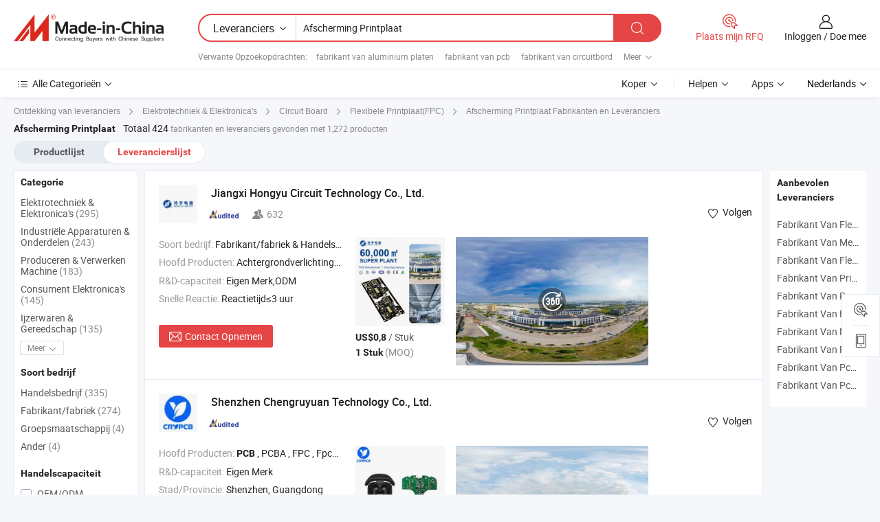

--- FILE ---
content_type: text/html;charset=UTF-8
request_url: https://nl.made-in-china.com/manufacturers/shielding-pcb.html
body_size: 57536
content:
<!DOCTYPE HTML>
<html lang="nl">
<head>
    <base href="//nl.made-in-china.com" target="_top"/>
<meta http-equiv="Content-Type" content="text/html; charset=utf-8" />
        <title>China Afscherming Printplaat Fabrikanten, Afscherming Printplaat Fabrikanten en Leveranciers op nl.Made-in-China.com</title>
    <meta content="Afscherming Printplaat fabrikanten, Afscherming Printplaat fabriek, China fabrikanten, leveranciers van China" name="keywords">
        <meta content="China Afscherming Printplaat lijst fabrikanten, krijg toegang tot Afscherming Printplaat fabrikanten en leveranciers Afscherming Printplaat uit China effectief op nl.Made-in-China.com" name="description">
<link rel="dns-prefetch" href="//www.micstatic.com">
<link rel="preconnect" href="//www.micstatic.com">
<link rel="dns-prefetch" href="//image.made-in-china.com">
<link rel="preconnect" href="//image.made-in-china.com">
<link rel="dns-prefetch" href="//pic.made-in-china.com">
<link rel="preconnect" href="//pic.made-in-china.com">
			<link rel="canonical" href="//nl.made-in-china.com/manufacturers/shielding-pcb.html"/>
	      <link rel="next" href="//nl.made-in-china.com/manufacturers/shielding-pcb_2.html"/>
      <link type="text/css" rel="stylesheet" href="https://www.micstatic.com/common/css/global_bdef139a.css" /><link type="text/css" rel="stylesheet" href="https://www.micstatic.com/common/js/assets/artDialog/skins/simple_221eedfd.css" /><link type="text/css" rel="stylesheet" href="https://www.micstatic.com/common/css/validator_88e23ce7.css" /><link type="text/css" rel="stylesheet" href="https://www.micstatic.com/landing/www/qc/css/company-search.B_5230bcb5.css" /><link type="text/css" rel="stylesheet" href="https://www.micstatic.com/common/future/core/style/future_d36576e8.css" /><link type="text/css" rel="stylesheet" href="https://www.micstatic.com/landing/www/qp/css/modules/swiper@7.0.5-bundle.min_f7b0d48b.css" /> 
                <link rel="alternate" hreflang="de" href="https://de.made-in-china.com/manufacturers/shielding-pcb.html" />
            <link rel="alternate" hreflang="hi" href="https://hi.made-in-china.com/manufacturers/shielding-pcb.html" />
            <link rel="alternate" hreflang="ru" href="https://ru.made-in-china.com/manufacturers/shielding-pcb.html" />
            <link rel="alternate" hreflang="pt" href="https://pt.made-in-china.com/manufacturers/shielding-pcb.html" />
            <link rel="alternate" hreflang="ko" href="https://kr.made-in-china.com/manufacturers/shielding-pcb.html" />
            <link rel="alternate" hreflang="en" href="https://www.made-in-china.com/manufacturers/shielding-pcb.html" />
            <link rel="alternate" hreflang="it" href="https://it.made-in-china.com/manufacturers/shielding-pcb.html" />
            <link rel="alternate" hreflang="fr" href="https://fr.made-in-china.com/manufacturers/shielding-pcb.html" />
            <link rel="alternate" hreflang="es" href="https://es.made-in-china.com/manufacturers/shielding-pcb.html" />
            <link rel="alternate" hreflang="sa" href="https://sa.made-in-china.com/manufacturers/shielding-pcb.html" />
            <link rel="alternate" hreflang="x-default" href="https://www.made-in-china.com/manufacturers/shielding-pcb.html" />
            <link rel="alternate" hreflang="vi" href="https://vi.made-in-china.com/manufacturers/shielding-pcb.html" />
            <link rel="alternate" hreflang="th" href="https://th.made-in-china.com/manufacturers/shielding-pcb.html" />
            <link rel="alternate" hreflang="ja" href="https://jp.made-in-china.com/manufacturers/shielding-pcb.html" />
            <link rel="alternate" hreflang="id" href="https://id.made-in-china.com/manufacturers/shielding-pcb.html" />
            <link rel="alternate" hreflang="nl" href="https://nl.made-in-china.com/manufacturers/shielding-pcb.html" />
            <link rel="alternate" hreflang="tr" href="https://tr.made-in-china.com/manufacturers/shielding-pcb.html" />
    <style>
        body .prod-favorite-icon .tip-faverite{
            width: 115px;
        }
        .J-async-dom .extra-rec {
            min-height: 1000px;
        }
    </style>
<!-- Polyfill Code Begin --><script chaset="utf-8" type="text/javascript" src="https://www.micstatic.com/polyfill/polyfill-simplify_eb12d58d.js"></script><!-- Polyfill Code End --></head>
<body probe-clarity="false" >
            <div id="header" ></div>
<script>
    function headerMlanInit() {
        const funcName = 'headerMlan';
        const app = new window[funcName]({target: document.getElementById('header'), props: {props: {"pageType":3,"logoTitle":"Fabrikanten en Leveranciers","logoUrl":null,"base":{"buyerInfo":{"service":"Service","newUserGuide":"Gids voor Beginners","auditReport":"Audited Suppliers' Reports","meetSuppliers":"Meet Suppliers","onlineTrading":"Secured Trading Service","buyerCenter":"Koperscentrum","contactUs":"Contact met ons op","search":"Zoeken","prodDirectory":"Product Directory","supplierDiscover":"Supplier Discover","sourcingRequest":"Post Sourcing-aanvraag","quickLinks":"Quick Links","myFavorites":"Mijn Favorieten","visitHistory":"Browsegeschiedenis","buyer":"Koper","blog":"Zakelijke Inzichten"},"supplierInfo":{"supplier":"Leverancier","joinAdvance":"加入高级会员","tradeServerMarket":"外贸服务市场","memberHome":"外贸e家","cloudExpo":"Smart Expo云展会","onlineTrade":"交易服务","internationalLogis":"国际物流","northAmericaBrandSailing":"北美全渠道出海","micDomesticTradeStation":"中国制造网内贸站"},"helpInfo":{"whyMic":"Why Made-in-China.com","auditSupplierWay":"Hoe controleren wij leveranciers","securePaymentWay":"Hoe beveiligen wij betalingen","submitComplaint":"Dien een klacht in","contactUs":"Contact met ons op","faq":"FAQ","help":"Helpen"},"appsInfo":{"downloadApp":"Download App!","forBuyer":"Voor Koper","forSupplier":"Voor Leverancier","exploreApp":"Ontdek exclusieve app-kortingen","apps":"Apps"},"languages":[{"lanCode":0,"simpleName":"en","name":"English","value":"//www.made-in-china.com/manufacturers/shielding-pcb.html","htmlLang":"en"},{"lanCode":5,"simpleName":"es","name":"Español","value":"//es.made-in-china.com/manufacturers/shielding-pcb.html","htmlLang":"es"},{"lanCode":4,"simpleName":"pt","name":"Português","value":"//pt.made-in-china.com/manufacturers/shielding-pcb.html","htmlLang":"pt"},{"lanCode":2,"simpleName":"fr","name":"Français","value":"//fr.made-in-china.com/manufacturers/shielding-pcb.html","htmlLang":"fr"},{"lanCode":3,"simpleName":"ru","name":"Русский язык","value":"//ru.made-in-china.com/manufacturers/shielding-pcb.html","htmlLang":"ru"},{"lanCode":8,"simpleName":"it","name":"Italiano","value":"//it.made-in-china.com/manufacturers/shielding-pcb.html","htmlLang":"it"},{"lanCode":6,"simpleName":"de","name":"Deutsch","value":"//de.made-in-china.com/manufacturers/shielding-pcb.html","htmlLang":"de"},{"lanCode":7,"simpleName":"nl","name":"Nederlands","value":"//nl.made-in-china.com/","htmlLang":"nl"},{"lanCode":9,"simpleName":"sa","name":"العربية","value":"//sa.made-in-china.com/manufacturers/shielding-pcb.html","htmlLang":"ar"},{"lanCode":11,"simpleName":"kr","name":"한국어","value":"//kr.made-in-china.com/manufacturers/shielding-pcb.html","htmlLang":"ko"},{"lanCode":10,"simpleName":"jp","name":"日本語","value":"//jp.made-in-china.com/manufacturers/shielding-pcb.html","htmlLang":"ja"},{"lanCode":12,"simpleName":"hi","name":"हिन्दी","value":"//hi.made-in-china.com/manufacturers/shielding-pcb.html","htmlLang":"hi"},{"lanCode":13,"simpleName":"th","name":"ภาษาไทย","value":"//th.made-in-china.com/manufacturers/shielding-pcb.html","htmlLang":"th"},{"lanCode":14,"simpleName":"tr","name":"Türkçe","value":"//tr.made-in-china.com/manufacturers/shielding-pcb.html","htmlLang":"tr"},{"lanCode":15,"simpleName":"vi","name":"Tiếng Việt","value":"//vi.made-in-china.com/manufacturers/shielding-pcb.html","htmlLang":"vi"},{"lanCode":16,"simpleName":"id","name":"Bahasa Indonesia","value":"//id.made-in-china.com/manufacturers/shielding-pcb.html","htmlLang":"id"}],"showMlan":true,"showRules":false,"rules":"Rules","language":"nl","menu":"Menu","subTitle":null,"subTitleLink":null,"stickyInfo":null},"categoryRegion":{"categories":"Alle Categorieën","categoryList":[{"name":"Landbouw & Voeding","value":"https://nl.made-in-china.com/category1_Agriculture-Food/Agriculture-Food_usssssssss.html","catCode":"1000000000"},{"name":"Kleding & Toebehoren","value":"https://nl.made-in-china.com/category1_Apparel-Accessories/Apparel-Accessories_uussssssss.html","catCode":"1100000000"},{"name":"Kunst Artikels & Ambachten","value":"https://nl.made-in-china.com/category1_Arts-Crafts/Arts-Crafts_uyssssssss.html","catCode":"1200000000"},{"name":"Auto Parts","value":"https://nl.made-in-china.com/category1_Auto-Motorcycle-Parts-Accessories/Auto-Motorcycle-Parts-Accessories_yossssssss.html","catCode":"2900000000"},{"name":"Tassen & Geschenkdozen","value":"https://nl.made-in-china.com/category1_Bags-Cases-Boxes/Bags-Cases-Boxes_yhssssssss.html","catCode":"2600000000"},{"name":"Chemische Stoffen","value":"https://nl.made-in-china.com/category1_Chemicals/Chemicals_uissssssss.html","catCode":"1300000000"},{"name":"Computer Producten","value":"https://nl.made-in-china.com/category1_Computer-Products/Computer-Products_iissssssss.html","catCode":"3300000000"},{"name":"Bouw & Decoratie Materialen","value":"https://nl.made-in-china.com/category1_Construction-Decoration/Construction-Decoration_ugssssssss.html","catCode":"1500000000"},{"name":"Consument Elektronica's","value":"https://nl.made-in-china.com/category1_Consumer-Electronics/Consumer-Electronics_unssssssss.html","catCode":"1400000000"},{"name":"Elektrotechniek & Elektronica's","value":"https://nl.made-in-china.com/category1_Electrical-Electronics/Electrical-Electronics_uhssssssss.html","catCode":"1600000000"},{"name":"Meubilair","value":"https://nl.made-in-china.com/category1_Furniture/Furniture_yessssssss.html","catCode":"2700000000"},{"name":"Gezondheid & Geneeskunde","value":"https://nl.made-in-china.com/category1_Health-Medicine/Health-Medicine_uessssssss.html","catCode":"1700000000"},{"name":"Industriële Apparaturen & Onderdelen","value":"https://nl.made-in-china.com/category1_Industrial-Equipment-Components/Industrial-Equipment-Components_inssssssss.html","catCode":"3400000000"},{"name":"Instrumenten & Meters","value":"https://nl.made-in-china.com/category1_Instruments-Meters/Instruments-Meters_igssssssss.html","catCode":"3500000000"},{"name":"Lichte Industrie & Dagelijks Gebruik","value":"https://nl.made-in-china.com/category1_Light-Industry-Daily-Use/Light-Industry-Daily-Use_urssssssss.html","catCode":"1800000000"},{"name":"Licht & Verlichting","value":"https://nl.made-in-china.com/category1_Lights-Lighting/Lights-Lighting_isssssssss.html","catCode":"3000000000"},{"name":"Produceren & Verwerken Machine","value":"https://nl.made-in-china.com/category1_Manufacturing-Processing-Machinery/Manufacturing-Processing-Machinery_uossssssss.html","catCode":"1900000000"},{"name":"Metallurgische, Mineralen & Energie","value":"https://nl.made-in-china.com/category1_Metallurgy-Mineral-Energy/Metallurgy-Mineral-Energy_ysssssssss.html","catCode":"2000000000"},{"name":"Kantoorartikelen","value":"https://nl.made-in-china.com/category1_Office-Supplies/Office-Supplies_yrssssssss.html","catCode":"2800000000"},{"name":"Verpakking & Printing","value":"https://nl.made-in-china.com/category1_Packaging-Printing/Packaging-Printing_ihssssssss.html","catCode":"3600000000"},{"name":"Veiligheid & Bescherming","value":"https://nl.made-in-china.com/category1_Security-Protection/Security-Protection_ygssssssss.html","catCode":"2500000000"},{"name":"Diensten","value":"https://nl.made-in-china.com/category1_Service/Service_ynssssssss.html","catCode":"2400000000"},{"name":"Sportartikelen & Vrijetijds","value":"https://nl.made-in-china.com/category1_Sporting-Goods-Recreation/Sporting-Goods-Recreation_iussssssss.html","catCode":"3100000000"},{"name":"Textiel","value":"https://nl.made-in-china.com/category1_Textile/Textile_yussssssss.html","catCode":"2100000000"},{"name":"Ijzerwaren & Gereedschap","value":"https://nl.made-in-china.com/category1_Tools-Hardware/Tools-Hardware_iyssssssss.html","catCode":"3200000000"},{"name":"Speelgoed","value":"https://nl.made-in-china.com/category1_Toys/Toys_yyssssssss.html","catCode":"2200000000"},{"name":"Vervoer","value":"https://nl.made-in-china.com/category1_Transportation/Transportation_yissssssss.html","catCode":"2300000000"}],"more":"Meer"},"searchRegion":{"show":true,"lookingFor":"Vertel ons waar je naar op zoek bent...","homeUrl":"//nl.made-in-china.com","products":"Producten","suppliers":"Leveranciers","auditedFactory":null,"uploadImage":"Afbeelding uploaden","max20MbPerImage":"Maximaal 20 MB per afbeelding","yourRecentKeywords":"Uw Recente Zoekwoorden","clearHistory":"Wis de geschiedenis","popularSearches":"Verwante Opzoekopdrachten","relatedSearches":"Meer","more":null,"maxSizeErrorMsg":"Upload mislukt. De maximale afbeeldingsgrootte is 20 MB.","noNetworkErrorMsg":"Geen netwerkverbinding. Controleer uw netwerkinstellingen en probeer het opnieuw.","uploadFailedErrorMsg":"Upload mislukt. Onjuist afbeeldingsformaat. Ondersteunde formaten: JPG, PNG, BMP.","relatedList":[{"word":"fabrikant van aluminium platen","adsData":"","link":"https://nl.made-in-china.com/manufacturers/aluminum-boards.html","title":"fabrikant van aluminium platen"},{"word":"fabrikant van pcb","adsData":"","link":"https://nl.made-in-china.com/manufacturers/pcb.html","title":"fabrikant van pcb"},{"word":"fabrikant van circuitbord","adsData":"","link":"https://nl.made-in-china.com/manufacturers/circuit-board.html","title":"fabrikant van circuitbord"},{"word":"fabrikant van geleide pcb","adsData":"","link":"https://nl.made-in-china.com/manufacturers/led-pcb.html","title":"fabrikant van geleide pcb"},{"word":"fabrikant van pcb-bord","adsData":"","link":"https://nl.made-in-china.com/manufacturers/pcb-board.html","title":"fabrikant van pcb-bord"},{"word":"Afschermring","adsData":"","link":"https://nl.made-in-china.com/tag_search_product/Shielding-Ring_oyggusn_1.html","title":"Afschermring"},{"word":"Uitstekende Elektromagnetische Afscherming Pcb","adsData":"","link":"https://nl.made-in-china.com/tag_search_product/Excellent-Electromagnetic-Shielding-Pcb_isihsgon_1.html","title":"Uitstekende Elektromagnetische Afscherming Pcb"},{"word":"Aluminium Printplaat","adsData":"","link":"https://nl.made-in-china.com/tag_search_product/Aluminum-PCB_rsennyn_1.html","title":"Aluminium Printplaat"},{"word":"Aluminium Led Printplaat","adsData":"","link":"https://nl.made-in-china.com/tag_search_product/Aluminum-Led-Pcb_ronueen_1.html","title":"Aluminium Led Printplaat"},{"word":"Aluminium Printplaat","adsData":"","link":"https://nl.made-in-china.com/tag_search_product/Aluminium-Pcb_unsgrsn_1.html","title":"Aluminium Printplaat"}],"relatedTitle":null,"relatedTitleLink":null,"formParams":null,"mlanFormParams":{"keyword":"Afscherming Printplaat","inputkeyword":"Afscherming Printplaat","type":null,"currentTab":null,"currentPage":null,"currentCat":null,"currentRegion":null,"currentProp":null,"submitPageUrl":null,"parentCat":null,"otherSearch":null,"currentAllCatalogCodes":null,"sgsMembership":null,"memberLevel":null,"topOrder":null,"size":null,"more":"meer","less":"less","staticUrl50":null,"staticUrl10":null,"staticUrl30":null,"condition":"1","conditionParamsList":[{"condition":"0","conditionName":null,"action":"/productSearch?keyword=#word#","searchUrl":null,"inputPlaceholder":null},{"condition":"1","conditionName":null,"action":"https://nl.made-in-china.com/companySearch?keyword=#word#","searchUrl":null,"inputPlaceholder":null}]},"enterKeywordTips":"Voer a.u.b. minimaal een trefwoord in voor uw zoekopdracht.","openMultiSearch":false},"frequentRegion":{"rfq":{"rfq":"Plaats mijn RFQ","searchRfq":"Search RFQs","acquireRfqHover":"Vertel ons wat u nodig heeft en probeer op de gemakkelijke manier offertes !op te vragen","searchRfqHover":"Discover quality RFQs and connect with big-budget buyers"},"account":{"account":"Rekening","signIn":"Inloggen","join":"Doe mee","newUser":"Nieuwe Gebruiker","joinFree":"Gratis lid worden","or":"Of","socialLogin":"Door te klikken op Aanmelden, Gratis lid worden of Doorgaan met Facebook, Linkedin, Twitter, Google, %s ga ik akkoord met de %sUser Agreement%s en het %sPrivacy Policy%s","message":"Berichten","quotes":"Citaten","orders":"Bestellingen","favorites":"Favorieten","visitHistory":"Browsegeschiedenis","postSourcingRequest":"Post Sourcing-aanvraag","hi":"Hallo","signOut":"Afmelden","manageProduct":"Producten beheren","editShowroom":"Showroom bewerken","username":"","userType":null,"foreignIP":true,"currentYear":2026,"userAgreement":"Gebruikersovereenkomst","privacyPolicy":"Privacybeleid"},"message":{"message":"Berichten","signIn":"Inloggen","join":"Doe mee","newUser":"Nieuwe Gebruiker","joinFree":"Gratis lid worden","viewNewMsg":"Sign in to view the new messages","inquiry":"Aanvraag","rfq":"RFQs","awaitingPayment":"Awaiting payments","chat":"Chatten","awaitingQuotation":"In afwachting van offertes"},"cart":{"cart":"Onderzoeksmand"}},"busiRegion":null,"previewRegion":null,"relatedQpSync":true,"relatedQpSearchUrl":"https://www.made-in-china.com/multi-search/getHeadRelatedQp?word=shielding pcb&headQpType=QC&lanCode=7"}}});
		const hoc=o=>(o.__proto__.$get=function(o){return this.$$.ctx[this.$$.props[o]]},o.__proto__.$getKeys=function(){return Object.keys(this.$$.props)},o.__proto__.$getProps=function(){return this.$get("props")},o.__proto__.$setProps=function(o){var t=this.$getKeys(),s={},p=this;t.forEach(function(o){s[o]=p.$get(o)}),s.props=Object.assign({},s.props,o),this.$set(s)},o.__proto__.$help=function(){console.log("\n            $set(props): void             | 设置props的值\n            $get(key: string): any        | 获取props指定key的值\n            $getKeys(): string[]          | 获取props所有key\n            $getProps(): any              | 获取props里key为props的值（适用nail）\n            $setProps(params: any): void  | 设置props里key为props的值（适用nail）\n            $on(ev, callback): func       | 添加事件监听，返回移除事件监听的函数\n            $destroy(): void              | 销毁组件并触发onDestroy事件\n        ")},o);
        window[`${funcName}Api`] = hoc(app);
    };
</script><script type="text/javascript" crossorigin="anonymous" onload="headerMlanInit()" src="https://www.micstatic.com/nail/pc/header-mlan_6f301846.js"></script>    	<div class="auto-size J-auto-size qc-page">
        <input type="hidden" id="lanCode" name="lanCode" value="7">
        <input type="hidden" id="lan" name="lan" value="nl">
        <input type="hidden" id="sensor_pg_v" value="st:qc,m:shielding pcb,p:1,tp:103,stp:10302,tp:103,stp:10302"/>
        <input id="ads_word" name="ads_word" type="hidden" value="shielding pcb"/>
        <input type="hidden" id="relatedQpSync" name="relatedQpSync" value="true">
                        <input type="hidden" id="login" value="false" />
        <input type="hidden" id="loginBuyer" value="false" />
        <input type="hidden" id="liveComIds" value="null"/>
        <input type="hidden" name="user_behavior_trace_id" id="user_behavior_trace_id" value="1jf66tdot596h"/>
                <script class="J-mlan-config" type="text/data-lang" data-lang="">
        {
            "Please input keyword(s).": "Voer trefwoord(en) in.",
            "Please input the information in English only.": "Voer de informatie alleen in het Engels in.",
            "More": "Meer",
            "Less": "Minder",
            "negotiable": "Bespreekbaar",
            "Following": "Volgend op",
            "Follow": "Volgen",
            "Followed Successfully!": "Succesvol gevolgd!",
            "Unfollow Successfully!": "Succesvol Ontvolgen!",
            "Only for global buyer.": "Alleen voor wereldwijde koper.",
            "1000 suppliers at the most.": "Maximaal 1000 leveranciers.",
            "Your operation is too frequent, please try again after 24 hours.": "Uw operatie is te frequent, probeer het na 24 uur opnieuw.",
            "Please enter your full name.": "Gelieve uw volledige naam in te vullen.",
            "Please use English characters.": "Gebruik Engelse karakters.",
            "Enter your email address": "Vul alstublieft uw e-mail adres in.",
            "Please enter your email address.": "Vul alstublieft uw e-mail adres in.",
            "Please enter a valid email address.": "Voer alstublieft uw geldige e-mailadres in.",
            "To Be Negotiated": "Moet Worden Onderhandeld",
            "Updates notifications will be sent to this email, make sure your email is correct.": "Updatemeldingen worden naar deze e-mail verzonden, zorg ervoor dat uw e-mail correct is.",
            "Name": "Naam",
            "Email": "E-mailadres",
            "An account already exists with this email,": "Er bestaat al een account met dit e-mailadres,",
            "Sign in": "Inloggen",
            "now or select another email address.": "nu of selecteer een ander e-mailadres.",
            "Confirm": "Bevestig",
            "Cancel": "Annuleer",
            "Ms.": "Mevr.",
            "Mr.": "Dhr.",
            "Miss": "Mvr",
            "Mrs.": "Mvr",
            "System error, please try again.": "Systeemfout, probeer het opnieuw.",
            "Chat Now!": "Chatten!",
            "Chat Now": "Chatten",
            "Chat with supplier online now!": "Chat nu online met de leverancier！",
            "Chat": "Chatten",
            "Talk to me!": "Praat met mij!",
            "Supplier is offline now, please leave your message.": "Leverancier is nu offline, spreek uw bericht in.",
            "Products": "Producten",
            "Exhibitors": "Exposanten",
            "Suppliers": "Leveranciers"
        }
        </script>
                <div class="crumb crumb-new" itemscope itemtype="https://schema.org/BreadcrumbList">
    		<span itemprop="itemListElement" itemscope itemtype="https://schema.org/ListItem">
  <a itemprop="item" href="https://nl.made-in-china.com/html/category.html">
      <span itemprop="name">Ontdekking van leveranciers</span>
  </a>
  <meta itemprop="position" content="1" />
</span>
						<i class="ob-icon icon-right"></i>
				<span itemprop="itemListElement" itemscope itemtype="https://schema.org/ListItem">
		    <a itemprop="item" href="https://nl.made-in-china.com/category1_Electrical-Electronics/Electrical-Electronics_uhssssssss.html">
		        <span itemprop="name">Elektrotechniek & Elektronica's</span>
		    </a>
		    <meta itemprop="position" content="2" />
		</span>
						<i class="ob-icon icon-right"></i>
				<span itemprop="itemListElement" itemscope itemtype="https://schema.org/ListItem">
		    <a itemprop="item" href="https://nl.made-in-china.com/category23_Electrical-Electronics/Circuit-Board_uhsessssss_1.html">
		        <span itemprop="name">Circuit Board</span>
		    </a>
		    <meta itemprop="position" content="3" />
		</span>
						<i class="ob-icon icon-right"></i>
				<span itemprop="itemListElement" itemscope itemtype="https://schema.org/ListItem">
		    <a itemprop="item" href="https://nl.made-in-china.com/category23_Electrical-Electronics/FPC_uhsesyssss_1.html">
		        <span itemprop="name">Flexibele Printplaat(FPC)</span>
		    </a>
		    <meta itemprop="position" content="4" />
		</span>
	                                        <i class="ob-icon icon-right"></i>
                                        <h1>Afscherming Printplaat Fabrikanten en Leveranciers</h1>
            		</div>
		<div class="page grid qc-list">
                        <div class="layout-fly cf">
                <div class="main-wrap">
                    <div class="main">
						                        <div class="total-tip total-tip-new">
                                                                                                                                            <em class='key_word'>Afscherming Printplaat</em> <em>Totaal 424</em> fabrikanten en leveranciers gevonden met 1,272 producten
                        </div>
						<div class="list-tab">
                            <ul class="tab">
                                <li><a href="https://nl.made-in-china.com/tag_search_product/Shielding-Pcb_ooeogon_1.html">Productlijst</a></li>
                                <li class="selected"><a>Leverancierslijst</a></li>
                                                            </ul>
						</div>
																			<div class="search-list">
								        						                                                                        <div faw-module="suppliers_list" class="list-node
                   ">
            <div class="tip arrow-top company-description" style="display: none;">
        <div class="content">
                    PCB Board, Copper PCB, PCBA manufacturer / supplier in China, offering UL94V0 Vlamvertragend Aluminium PCB-1.5mm 5052 Basis met 3.2W/M· K Geleidbaarheid, Chinese PCB-fabriek voor thermische elektrische scheiding en flip-chipondersteuning voor LED-PCB, Chinese PCB-fabriek voor snelle prototyping van koperen substraten PCB 70μ M Tg150° C aanpasbare oplossing and so on.
                </div>
        <span class="arrow arrow-out">
            <span class="arrow arrow-in"></span>
        </span>
    </div>
    <div class="company-logo-wrap">
                <div class="company-logo">
            <img src='https://www.micstatic.com/landing/www/qc/img/com-logo.png?_v=1768540739557' data-original="//image.made-in-china.com/206f0j00RaiGcYgIFfrF/Jiangxi-Hongyu-Circuit-Technology-Co-Ltd-.jpg" alt="Jiangxi Hongyu Circuit Technology Co., Ltd." />
        </div>
        <div class="company-name-wrap">
            <h2 class="company-name">
                <a class="company-name-link" target="_blank" rel="nofollow" href="https://nl.made-in-china.com/co_hongyupcb" ads-data="t:6,a:1,p:2,pcid:fXuTtiKjbkYv,si:1,ty:1,c:17,st:3,pa:3,flx_deliv_tp:comb,ads_id:,ads_tp:,srv_id:" >
                                            Jiangxi Hongyu Circuit Technology Co., Ltd. </a>
            </h2>
            <div class="company-auth-wrap">
                <div class="compnay-auth">
                                                                                                                                                                                                                                                                                                                                                                                            												                                                                                                                        																		                                                                                                                        												                                                                                                                                                                                                    <span class="auth-block as-info">
                                <div class="as-logo pl-0 as-logo-now" reportUsable="reportUsable">
                                     <input type="hidden" value="fXuTtiKjbkYv">
                                    <a target="_blank" href="https://nl.made-in-china.com/co_hongyupcb/company_info.html" rel="nofollow" ads-data="t:6,a:1,p:2,pcid:fXuTtiKjbkYv,si:1,ty:1,c:17,st:4,pa:4">
                                        <span class="left_2"><img class="auth-icon ico-audited" src='https://www.micstatic.com/common/img/icon-new/as_32.png' alt="Gecontroleerde Leveranciers"></span>
                                                                                                                    </a>
                                </div>
                            </span>
                                                                                                                                                                                                                <span class="auth-block basic-ability">
                        <img src="https://www.micstatic.com/landing/www/qc/img/employee.png?_v=1768540739557" alt="Aantal Werknemers" />632
                        <div class="tip arrow-top">
                            <div class="tip-con">Aantal Werknemers</div>
                            <span class="arrow arrow-out">
                                <span class="arrow arrow-in"></span>
                            </span>
                        </div>
                    </span>
                                    </div>
                <div class="com-actions">
                                                                <div class="action action-follow follow-btn" data-logusername="hongyupcb" data-cid="fXuTtiKjbkYv" ads-data="st:69,pdid:,pcid:fXuTtiKjbkYv,is_trade:,is_sample:,is_rushorder:,a:1,flx_deliv_tp:comb,ads_id:,ads_tp:,srv_id:">
                            <a href="javascript:void(0)">
                                <i class="ob-icon icon-heart-f"></i>
                                <i class="ob-icon icon-heart"></i>
                                <span>Volgen</span>
                            </a>
                        </div>
                                                        </div>
            </div>
        </div>
    </div>
    <div class="company-info-wrap">
        <div class="company-info">
            <div class="company-box">
                <div class="company-intro">
                                                                <div>
                            <label class="subject">Soort bedrijf:</label>
                            <span title="Fabrikant/fabriek & Handelsbedrijf">
                                Fabrikant/fabriek & Handelsbedrijf
                            </span>
                        </div>
                                                                <div>
                            <label class="subject">Hoofd Producten:</label>
                            <span title="Achtergrondverlichting PCB, Koperen Substraat PCB">
                                                                                                                                                        Achtergrondverlichting <strong>PCB</strong> , Koperen Substraat <strong>PCB</strong> </span>
                        </div>
                                                                <div>
                            <label class="subject">R&D-capaciteit:</label>
                                                        <span title="Eigen Merk,ODM">
                                Eigen Merk,ODM
                            </span>
                        </div>
                                                                <div>
                            <label class="subject">Snelle Reactie:</label>
                            <span>
                                Reactietijd≤3 uur
                            </span>
                        </div>
                                                                                                                                        </div>
                <div class="user-action">
                    <a rel="nofollow" fun-inquiry-supplier target="_blank" href="https://www.made-in-china.com/sendInquiry/shrom_fXuTtiKjbkYv_fXuTtiKjbkYv.html?from=search&type=cs&target=com&word=shielding+pcb&plant=nl" class="contact-btn" ads-data="t:6,a:1,p:2,pcid:fXuTtiKjbkYv,si:1,ty:1,c:17,st:24,pa:24,st:24,flx_deliv_tp:comb,ads_id:,ads_tp:,srv_id:">
                        <i class="ob-icon icon-mail"></i> Contact Opnemen
                    </a>
                    <b class="tm3_chat_status" dataId="fXuTtiKjbkYv_fXuTtiKjbkYv_3"
                       inquiry="https://www.made-in-china.com/sendInquiry/shrom_fXuTtiKjbkYv_fXuTtiKjbkYv.html?from=search&type=cs&target=com&word=shielding+pcb&plant=nl"
                       processor="chat" cid="fXuTtiKjbkYv" style="display:none"></b>
                    <a rel="nofollow" class="tm-on" title="Praat met mij!" href="javascript:void('Talk to me!')"
                       style="display:none">Praat met mij!</a>
                </div>
            </div>
        </div>
        <div class="rec-product-wrap">
                            <ul class="rec-product">
                                                                                                                                <li >
                                <div class="img-thumb">
                                    <a href="https://nl.made-in-china.com/co_hongyupcb/product_Double-Copper-PCBA-Signal-Conversion-EMC-EMI-Shielding-PCB-398W-M-K-Copper-Base_yyynhihoog.html" class="img-thumb-inner" target="_blank" title="Dubbele koper PCBA signaalconversie EMC/EMI afscherming PCB - 398W/M&middot; K koperbasis">
                                        <img alt="Dubbele koper PCBA signaalconversie EMC/EMI afscherming PCB - 398W/M&middot; K koperbasis" title="Dubbele koper PCBA signaalconversie EMC/EMI afscherming PCB - 398W/M&middot; K koperbasis"
                                             src="https://image.made-in-china.com/2f1j00FNmiCDnBihRZ/Dubbele-koper-PCBA-signaalconversie-EMC-EMI-afscherming-PCB-398W-M-K-koperbasis.jpg"
                                                                                        faw-exposure ads-data="t:6,a:1,p:2,pcid:fXuTtiKjbkYv,si:1,ty:1,c:17,st:8,pa:8,pid:FpiRLZqVfUho,tps:1,pdid:FpiRLZqVfUho,flx_deliv_tp:comb,ads_id:,ads_tp:,srv_id:"/>
                                    </a>
                                </div>
                                <div class="pro-price-moq">
                                    <div class="prd-price" title="US$0,8 / Stuk"><strong class="price">US$0,8</strong> / Stuk</div>
                                    <div class="moq" title="1 Stuk">1 Stuk <span class="text--grey">(MOQ)</span></div>
                                </div>
                            </li>
                                                                                                                                                        <li >
                                <div class="img-thumb">
                                    <a href="https://nl.made-in-china.com/co_hongyupcb/product_High-Performance-Copper-PCB-for-5g-EMI-Shielding-Solutions_yyyeyonoig.html" class="img-thumb-inner" target="_blank" title="Hoge Prestaties Koper PCB voor 5g EMI Afscherming Oplossingen">
                                        <img alt="Hoge Prestaties Koper PCB voor 5g EMI Afscherming Oplossingen" title="Hoge Prestaties Koper PCB voor 5g EMI Afscherming Oplossingen"
                                             src="https://image.made-in-china.com/2f1j00nyqokQvClhzc/Hoge-Prestaties-Koper-PCB-voor-5g-EMI-Afscherming-Oplossingen.jpg"
                                                                                        faw-exposure ads-data="t:6,a:1,p:2,pcid:fXuTtiKjbkYv,si:1,ty:1,c:17,st:8,pa:8,pid:FpKUwLrJhYWi,tps:2,pdid:FpKUwLrJhYWi,flx_deliv_tp:comb,ads_id:,ads_tp:,srv_id:"/>
                                    </a>
                                </div>
                                <div class="pro-price-moq">
                                    <div class="prd-price" title="US$0,8 / Stuk"><strong class="price">US$0,8</strong> / Stuk</div>
                                    <div class="moq" title="1 Stuk">1 Stuk <span class="text--grey">(MOQ)</span></div>
                                </div>
                            </li>
                                                                                                                                                        <li class="addto" >
                                <div class="img-thumb">
                                    <a href="https://nl.made-in-china.com/co_hongyupcb/product_EMC-EMI-Shielding-PCB-398W-M-K-Copper-Base-Signal-Conversion_yyyngiirug.html" class="img-thumb-inner" target="_blank" title="EMC/EMI Afscherming PCB - 398W/M&middot; K Koper Basis Signaalconversie">
                                        <img alt="EMC/EMI Afscherming PCB - 398W/M&middot; K Koper Basis Signaalconversie" title="EMC/EMI Afscherming PCB - 398W/M&middot; K Koper Basis Signaalconversie"
                                             src="https://image.made-in-china.com/2f1j00lNwqvRDBfbgp/EMC-EMI-Afscherming-PCB-398W-M-K-Koper-Basis-Signaalconversie.jpg"
                                                                                        faw-exposure ads-data="t:6,a:1,p:2,pcid:fXuTtiKjbkYv,si:1,ty:1,c:17,st:8,pa:8,pid:srlYPAkKYRhL,tps:3,pdid:srlYPAkKYRhL,flx_deliv_tp:comb,ads_id:,ads_tp:,srv_id:"/>
                                    </a>
                                </div>
                                <div class="pro-price-moq">
                                    <div class="prd-price" title="US$0,8 / Stuk"><strong class="price">US$0,8</strong> / Stuk</div>
                                    <div class="moq" title="1 Stuk">1 Stuk <span class="text--grey">(MOQ)</span></div>
                                </div>
                            </li>
                                                            </ul>
                                                            <script type="application/json">
                {
                    "sceneUrl": "",
                    "scenePicUrl": "",
                    "panoramaUrl": "//world-port.made-in-china.com/viewVR?comId=fXuTtiKjbkYv",
                    "panoSnapshotUrl": "https://world.made-in-china.com/img/ffs/4/rfiRlWsIJGhF",
                    "videoUrl": "https://v.made-in-china.com/ucv/sbr/42a33f608819ca6e5bd60fa1a84469/ce1dae7e6710337463621708871816_h264_def.mp4",
                    "videoCoverPicUrl": "https://image.made-in-china.com/358f0j00pQEfsHDRjkgP/Jiangxi-Hongyu-Circuit-Technology-Co-Ltd-.jpg",
                    "vid":"",
                    "autoplay": true,
                    "comUrl": "https://nl.made-in-china.com/co_hongyupcb",
                    "comName": "Jiangxi Hongyu Circuit Technology Co., Ltd.",
                    "csLevel": "50",
                    "sgsMembership": "0",
                    "keyWordSearch": "[{\"word\":\"Achtergrondverlichting PCB\",\"wordSearchUrl\":\"https://nl.made-in-china.com/co_hongyupcb/product/keywordSearch?searchKeyword=Achtergrondverlichting PCB&viewType=0\"},{\"word\":\" Koperen Substraat PCB\",\"wordSearchUrl\":\"https://nl.made-in-china.com/co_hongyupcb/product/keywordSearch?searchKeyword= Koperen Substraat PCB&viewType=0\"}]",
                    "inquiryUrl": "https://www.made-in-china.com/sendInquiry/shrom_fXuTtiKjbkYv_fXuTtiKjbkYv.html?from=search&type=cs&target=com&word=shielding+pcb&plant=nl",
                    "aboutUsUrl": "https://nl.made-in-china.com/co_hongyupcb/company_info.html",
                    "placeholderUrl": "https://www.micstatic.com/landing/www/qc/img/spacer.gif?_v=1768540739557",
                    "tridImg": "https://www.micstatic.com/common/img/icon/3d_36.png?_v=1768540739557",
                    "tridGif": "https://www.micstatic.com/common/img/icon/3d_gif.gif?_v=1768540739557"
                }
            </script>
                <script>
                    document.addEventListener('DOMContentLoaded', function () {
                        var companyNames = document.querySelectorAll('.company-name-link');
                        companyNames.forEach(function (element) {
                            element.addEventListener('mouseover', function () {
                                // 显示公司简介
                                var description = element.closest('.list-node').querySelector('.company-description');
                                if (description) {
                                    description.style.display = 'block';
                                }
                            });
                            element.addEventListener('mouseout', function () {
                                // 隐藏公司简介
                                var description = element.closest('.list-node').querySelector('.company-description');
                                if (description) {
                                    description.style.display = 'none';
                                }
                            });
                        });
                    });
                </script>
                                            <div class="company-video-wrap" faw-exposure ads-data="t:6,a:1,p:2,pcid:fXuTtiKjbkYv,si:1,ty:1,c:17,st:27,st:12,flx_deliv_tp:comb,ads_id:,ads_tp:,srv_id:">
                    <div class="J-holder 360" data-url="//world-port.made-in-china.com/viewVR?comId=fXuTtiKjbkYv" ads-data="t:6,a:1,p:2,pcid:fXuTtiKjbkYv,si:1,ty:1,c:17,st:27,st:12,flx_deliv_tp:comb,ads_id:,ads_tp:,srv_id:">
                                                    <img class="cover--company cover-360" src="https://world.made-in-china.com/img/ffs/4/rfiRlWsIJGhF"/>
                                                <div class="J-company-play play-360">
                            <i class="ob-icon icon-panorama"></i>
                        </div>
                    </div>
                </div>
                                </div>
    </div>
    </div> <div faw-module="suppliers_list" class="list-node
                           even
               ">
            <div class="tip arrow-top company-description" style="display: none;">
        <div class="content">
                    PCB, PCBA, FPC manufacturer / supplier in China, offering Hoogwaardige keramische verlichtingspanelen, keramische circuit PCB verlichtingssubstraten, Hoogwaardige verlichting keramische lampenpaneel, keramisch circuit PCB verlichtingssubstraat, De keramische printplaat wordt vervaardigd met hoogwaardige keramische componenten en een dubbelzijdige printplaat and so on.
                </div>
        <span class="arrow arrow-out">
            <span class="arrow arrow-in"></span>
        </span>
    </div>
    <div class="company-logo-wrap">
                <div class="company-logo">
            <img src='https://www.micstatic.com/landing/www/qc/img/com-logo.png?_v=1768540739557' data-original="//image.made-in-china.com/206f0j00ZQVUecsGhfoK/Shenzhen-Chengruyuan-Technology-Co-Ltd-.jpg" alt="Shenzhen Chengruyuan Technology Co., Ltd." />
        </div>
        <div class="company-name-wrap">
            <h2 class="company-name">
                <a class="company-name-link" target="_blank" rel="nofollow" href="https://nl.made-in-china.com/co_crykj888" ads-data="t:6,a:2,p:2,pcid:qMenhwyxfTlN,si:1,ty:1,c:17,st:3,pa:3,flx_deliv_tp:comb,ads_id:,ads_tp:,srv_id:" >
                                            Shenzhen Chengruyuan Technology Co., Ltd. </a>
            </h2>
            <div class="company-auth-wrap">
                <div class="compnay-auth">
                                                                                                                                                                                                                                                                                                                                                                                            												                                                                                                                        																		                                                                                                                        												                                                                                                                                                                                                    <span class="auth-block as-info">
                                <div class="as-logo pl-0 as-logo-now" reportUsable="reportUsable">
                                     <input type="hidden" value="qMenhwyxfTlN">
                                    <a target="_blank" href="https://nl.made-in-china.com/co_crykj888/company_info.html" rel="nofollow" ads-data="t:6,a:2,p:2,pcid:qMenhwyxfTlN,si:1,ty:1,c:17,st:4,pa:4">
                                        <span class="left_2"><img class="auth-icon ico-audited" src='https://www.micstatic.com/common/img/icon-new/as_32.png' alt="Gecontroleerde Leveranciers"></span>
                                                                                                                    </a>
                                </div>
                            </span>
                                                                                                                                                                                                        </div>
                <div class="com-actions">
                                                                <div class="action action-follow follow-btn" data-logusername="crykj888" data-cid="qMenhwyxfTlN" ads-data="st:69,pdid:,pcid:qMenhwyxfTlN,is_trade:,is_sample:,is_rushorder:,a:2,flx_deliv_tp:comb,ads_id:,ads_tp:,srv_id:">
                            <a href="javascript:void(0)">
                                <i class="ob-icon icon-heart-f"></i>
                                <i class="ob-icon icon-heart"></i>
                                <span>Volgen</span>
                            </a>
                        </div>
                                                        </div>
            </div>
        </div>
    </div>
    <div class="company-info-wrap">
        <div class="company-info">
            <div class="company-box">
                <div class="company-intro">
                                                                                    <div>
                            <label class="subject">Hoofd Producten:</label>
                            <span title="PCB, PCBA, FPC, Fpca, Rigid Flex PCB, Circuitbord, PCB Assemblage, MCPCB, Alpcb">
                                                                                                                                                        <strong>PCB</strong> , PCBA , FPC , Fpca , Rigid Flex <strong>PCB</strong> </span>
                        </div>
                                                                <div>
                            <label class="subject">R&D-capaciteit:</label>
                                                        <span title="Eigen Merk">
                                Eigen Merk
                            </span>
                        </div>
                                                                                                                                                        <div>
                                <label class="subject">Stad/Provincie:</label>
                                <span>
                                    Shenzhen, Guangdong
                                </span>
                            </div>
                                                                                                    </div>
                <div class="user-action">
                    <a rel="nofollow" fun-inquiry-supplier target="_blank" href="https://www.made-in-china.com/sendInquiry/shrom_qMenhwyxfTlN_qMenhwyxfTlN.html?from=search&type=cs&target=com&word=shielding+pcb&plant=nl" class="contact-btn" ads-data="t:6,a:2,p:2,pcid:qMenhwyxfTlN,si:1,ty:1,c:17,st:24,pa:24,st:24,flx_deliv_tp:comb,ads_id:,ads_tp:,srv_id:">
                        <i class="ob-icon icon-mail"></i> Contact Opnemen
                    </a>
                    <b class="tm3_chat_status" dataId="qMenhwyxfTlN_qMenhwyxfTlN_3"
                       inquiry="https://www.made-in-china.com/sendInquiry/shrom_qMenhwyxfTlN_qMenhwyxfTlN.html?from=search&type=cs&target=com&word=shielding+pcb&plant=nl"
                       processor="chat" cid="qMenhwyxfTlN" style="display:none"></b>
                    <a rel="nofollow" class="tm-on" title="Praat met mij!" href="javascript:void('Talk to me!')"
                       style="display:none">Praat met mij!</a>
                </div>
            </div>
        </div>
        <div class="rec-product-wrap">
                            <ul class="rec-product">
                                                                                                                                <li >
                                <div class="img-thumb">
                                    <a href="https://nl.made-in-china.com/co_crykj888/product_Military-Grade-PCB-and-PCBA-EMI-Rfi-Shielding_yyursrnuug.html" class="img-thumb-inner" target="_blank" title="Militaire kwaliteit PCB en PCBA EMI/Rfi afscherming">
                                        <img alt="Militaire kwaliteit PCB en PCBA EMI/Rfi afscherming" title="Militaire kwaliteit PCB en PCBA EMI/Rfi afscherming"
                                             src="https://image.made-in-china.com/2f1j00AkZesVEPrzoi/Militaire-kwaliteit-PCB-en-PCBA-EMI-Rfi-afscherming.jpg"
                                                                                        faw-exposure ads-data="t:6,a:2,p:2,pcid:qMenhwyxfTlN,si:1,ty:1,c:17,st:8,pa:8,pid:TUNYsfEostkl,tps:1,pdid:TUNYsfEostkl,flx_deliv_tp:comb,ads_id:,ads_tp:,srv_id:"/>
                                    </a>
                                </div>
                                <div class="pro-price-moq">
                                    <div class="prd-price" title="US$0,1 / Stuk"><strong class="price">US$0,1</strong> / Stuk</div>
                                    <div class="moq" title="1 Stuk">1 Stuk <span class="text--grey">(MOQ)</span></div>
                                </div>
                            </li>
                                                                                                                                                        <li >
                                <div class="img-thumb">
                                    <a href="https://nl.made-in-china.com/co_crykj888/product_EMI-Shielding-Rigid-Flex-PCB_yyiueghnhg.html" class="img-thumb-inner" target="_blank" title="EMI-afscherming rigide flexibele printplaat">
                                        <img alt="EMI-afscherming rigide flexibele printplaat" title="EMI-afscherming rigide flexibele printplaat"
                                             src="https://image.made-in-china.com/2f1j00UbkBNiuRrScF/EMI-afscherming-rigide-flexibele-printplaat.jpg"
                                                                                        faw-exposure ads-data="t:6,a:2,p:2,pcid:qMenhwyxfTlN,si:1,ty:1,c:17,st:8,pa:8,pid:lparWeBuHgcq,tps:2,pdid:lparWeBuHgcq,flx_deliv_tp:comb,ads_id:,ads_tp:,srv_id:"/>
                                    </a>
                                </div>
                                <div class="pro-price-moq">
                                    <div class="prd-price" title="US$1,00 / Stuk"><strong class="price">US$1,00</strong> / Stuk</div>
                                    <div class="moq" title="1 Stuk">1 Stuk <span class="text--grey">(MOQ)</span></div>
                                </div>
                            </li>
                                                                                                                                                        <li class="addto" >
                                <div class="img-thumb">
                                    <a href="https://nl.made-in-china.com/co_crykj888/product_5g-Base-Station-Aluminum-PCB-with-EMI-Shielding_yyynhisneg.html" class="img-thumb-inner" target="_blank" title="5g Basisstation Aluminium PCB met EMI-bescherming">
                                        <img alt="5g Basisstation Aluminium PCB met EMI-bescherming" title="5g Basisstation Aluminium PCB met EMI-bescherming"
                                             src="https://image.made-in-china.com/2f1j00ckrCquFhysow/5g-Basisstation-Aluminium-PCB-met-EMI-bescherming.jpg"
                                                                                        faw-exposure ads-data="t:6,a:2,p:2,pcid:qMenhwyxfTlN,si:1,ty:1,c:17,st:8,pa:8,pid:DRipgSMGqYcQ,tps:3,pdid:DRipgSMGqYcQ,flx_deliv_tp:comb,ads_id:,ads_tp:,srv_id:"/>
                                    </a>
                                </div>
                                <div class="pro-price-moq">
                                    <div class="prd-price" title="US$1,00 / Stuk"><strong class="price">US$1,00</strong> / Stuk</div>
                                    <div class="moq" title="1 Stuk">1 Stuk <span class="text--grey">(MOQ)</span></div>
                                </div>
                            </li>
                                                            </ul>
                                                            <script type="application/json">
                {
                    "sceneUrl": "",
                    "scenePicUrl": "",
                    "panoramaUrl": "//world-port.made-in-china.com/viewVR?comId=qMenhwyxfTlN",
                    "panoSnapshotUrl": "https://world.made-in-china.com/img/ffs/4/lUiGNZMFZRhH",
                    "videoUrl": "https://v.made-in-china.com/ucv/sbr/1e452efb80b0c7b5215947adc2bd29/708ea9f91010454605556139457395_h264_def.mp4",
                    "videoCoverPicUrl": "https://image.made-in-china.com/358f0j00kEZUwNvqQobA/Shenzhen-Chengruyuan-Technology-Co-Ltd-.jpg",
                    "vid":"",
                    "autoplay": true,
                    "comUrl": "https://nl.made-in-china.com/co_crykj888",
                    "comName": "Shenzhen Chengruyuan Technology Co., Ltd.",
                    "csLevel": "50",
                    "sgsMembership": "0",
                    "keyWordSearch": "[{\"word\":\"PCB\",\"wordSearchUrl\":\"https://nl.made-in-china.com/co_crykj888/product/keywordSearch?searchKeyword=PCB&viewType=0\"},{\"word\":\" PCBA\",\"wordSearchUrl\":\"https://nl.made-in-china.com/co_crykj888/product/keywordSearch?searchKeyword= PCBA&viewType=0\"},{\"word\":\" FPC\",\"wordSearchUrl\":\"https://nl.made-in-china.com/co_crykj888/product/keywordSearch?searchKeyword= FPC&viewType=0\"},{\"word\":\" Fpca\",\"wordSearchUrl\":\"https://nl.made-in-china.com/co_crykj888/product/keywordSearch?searchKeyword= Fpca&viewType=0\"},{\"word\":\" Rigid Flex PCB\",\"wordSearchUrl\":\"https://nl.made-in-china.com/co_crykj888/product/keywordSearch?searchKeyword= Rigid Flex PCB&viewType=0\"},{\"word\":\" Circuitbord\",\"wordSearchUrl\":\"https://nl.made-in-china.com/co_crykj888/product/keywordSearch?searchKeyword= Circuitbord&viewType=0\"},{\"word\":\" PCB Assemblage\",\"wordSearchUrl\":\"https://nl.made-in-china.com/co_crykj888/product/keywordSearch?searchKeyword= PCB Assemblage&viewType=0\"},{\"word\":\" MCPCB\",\"wordSearchUrl\":\"https://nl.made-in-china.com/co_crykj888/product/keywordSearch?searchKeyword= MCPCB&viewType=0\"},{\"word\":\" Alpcb\",\"wordSearchUrl\":\"https://nl.made-in-china.com/co_crykj888/product/keywordSearch?searchKeyword= Alpcb&viewType=0\"}]",
                    "inquiryUrl": "https://www.made-in-china.com/sendInquiry/shrom_qMenhwyxfTlN_qMenhwyxfTlN.html?from=search&type=cs&target=com&word=shielding+pcb&plant=nl",
                    "aboutUsUrl": "https://nl.made-in-china.com/co_crykj888/company_info.html",
                    "placeholderUrl": "https://www.micstatic.com/landing/www/qc/img/spacer.gif?_v=1768540739557",
                    "tridImg": "https://www.micstatic.com/common/img/icon/3d_36.png?_v=1768540739557",
                    "tridGif": "https://www.micstatic.com/common/img/icon/3d_gif.gif?_v=1768540739557"
                }
            </script>
                <script>
                    document.addEventListener('DOMContentLoaded', function () {
                        var companyNames = document.querySelectorAll('.company-name-link');
                        companyNames.forEach(function (element) {
                            element.addEventListener('mouseover', function () {
                                // 显示公司简介
                                var description = element.closest('.list-node').querySelector('.company-description');
                                if (description) {
                                    description.style.display = 'block';
                                }
                            });
                            element.addEventListener('mouseout', function () {
                                // 隐藏公司简介
                                var description = element.closest('.list-node').querySelector('.company-description');
                                if (description) {
                                    description.style.display = 'none';
                                }
                            });
                        });
                    });
                </script>
                                            <div class="company-video-wrap" faw-exposure ads-data="t:6,a:2,p:2,pcid:qMenhwyxfTlN,si:1,ty:1,c:17,st:27,st:12,flx_deliv_tp:comb,ads_id:,ads_tp:,srv_id:">
                    <div class="J-holder 360" data-url="//world-port.made-in-china.com/viewVR?comId=qMenhwyxfTlN" ads-data="t:6,a:2,p:2,pcid:qMenhwyxfTlN,si:1,ty:1,c:17,st:27,st:12,flx_deliv_tp:comb,ads_id:,ads_tp:,srv_id:">
                                                    <img class="cover--company cover-360" src="https://world.made-in-china.com/img/ffs/4/lUiGNZMFZRhH"/>
                                                <div class="J-company-play play-360">
                            <i class="ob-icon icon-panorama"></i>
                        </div>
                    </div>
                </div>
                                </div>
    </div>
    </div> <div faw-module="suppliers_list" class="list-node
                   ">
            <div class="tip arrow-top company-description" style="display: none;">
        <div class="content">
                    Print Circuit Board, Aluminum PCB, Flexible PCB manufacturer / supplier in China, offering Raad die van de Kring van PCB van PCB van Shenzhen de de Dienst Aangepaste Controlerende HoofdPCB vervaardigen, Multilayer PCB van de Fabriek van de Productie van de Raad van de Kring van PCB Mainboard (FR4 PCB), Aangepaste Multilayer PCB van de Fabriek van de Productie van de Raad van de Kring van PCB (FR4 PCB) and so on.
                </div>
        <span class="arrow arrow-out">
            <span class="arrow arrow-in"></span>
        </span>
    </div>
    <div class="company-logo-wrap">
                <div class="company-logo">
            <img src='https://www.micstatic.com/landing/www/qc/img/com-logo.png?_v=1768540739557' data-original="" alt="Fastline Circuits Co., Limited" />
        </div>
        <div class="company-name-wrap">
            <h2 class="company-name">
                <a class="company-name-link" target="_blank" rel="nofollow" href="https://nl.made-in-china.com/co_fastlinepcb" ads-data="t:6,a:3,p:2,pcid:weYQtDIKbVrb,si:1,ty:1,c:17,st:3,pa:3,flx_deliv_tp:comb,ads_id:,ads_tp:,srv_id:" >
                                            Fastline Circuits Co., Limited </a>
            </h2>
            <div class="company-auth-wrap">
                <div class="compnay-auth">
                                                                                                                                                                                                                                                                                                                                                                                            												                                                                                                                        																		                                                                                                                        												                                                                                                                                                                                                    <span class="auth-block as-info">
                                <div class="as-logo pl-0 as-logo-now" reportUsable="reportUsable">
                                     <input type="hidden" value="weYQtDIKbVrb">
                                    <a target="_blank" href="https://nl.made-in-china.com/co_fastlinepcb/company_info.html" rel="nofollow" ads-data="t:6,a:3,p:2,pcid:weYQtDIKbVrb,si:1,ty:1,c:17,st:4,pa:4">
                                        <span class="left_2"><img class="auth-icon ico-audited" src='https://www.micstatic.com/common/img/icon-new/as_32.png' alt="Gecontroleerde Leveranciers"></span>
                                                                                                                    </a>
                                </div>
                            </span>
                                                                                                                                                                                                        </div>
                <div class="com-actions">
                                                                <div class="action action-follow follow-btn" data-logusername="fastlinepcb" data-cid="weYQtDIKbVrb" ads-data="st:69,pdid:,pcid:weYQtDIKbVrb,is_trade:,is_sample:,is_rushorder:,a:3,flx_deliv_tp:comb,ads_id:,ads_tp:,srv_id:">
                            <a href="javascript:void(0)">
                                <i class="ob-icon icon-heart-f"></i>
                                <i class="ob-icon icon-heart"></i>
                                <span>Volgen</span>
                            </a>
                        </div>
                                                        </div>
            </div>
        </div>
    </div>
    <div class="company-info-wrap">
        <div class="company-info">
            <div class="company-box">
                <div class="company-intro">
                                                                                    <div>
                            <label class="subject">Hoofd Producten:</label>
                            <span title="Printplaat, Aluminium printplaat, Flexibele printplaat, Starre printplaat, Printplaat prototype, Printplaat assemblage, Printplaat, LED printplaat, Circuitplaat, Printplaat">
                                                                                                                                                        Printplaat , Aluminium printplaat , Flexibele printplaat , Starre printplaat , Printplaat prototype </span>
                        </div>
                                                                                                                                                                            <div>
                                <label class="subject">Stad/Provincie:</label>
                                <span>
                                    Shenzhen, Guangdong
                                </span>
                            </div>
                                                                                                    </div>
                <div class="user-action">
                    <a rel="nofollow" fun-inquiry-supplier target="_blank" href="https://www.made-in-china.com/sendInquiry/shrom_weYQtDIKbVrb_weYQtDIKbVrb.html?from=search&type=cs&target=com&word=shielding+pcb&plant=nl" class="contact-btn" ads-data="t:6,a:3,p:2,pcid:weYQtDIKbVrb,si:1,ty:1,c:17,st:24,pa:24,st:24,flx_deliv_tp:comb,ads_id:,ads_tp:,srv_id:">
                        <i class="ob-icon icon-mail"></i> Contact Opnemen
                    </a>
                    <b class="tm3_chat_status" dataId="weYQtDIKbVrb_weYQtDIKbVrb_3"
                       inquiry="https://www.made-in-china.com/sendInquiry/shrom_weYQtDIKbVrb_weYQtDIKbVrb.html?from=search&type=cs&target=com&word=shielding+pcb&plant=nl"
                       processor="chat" cid="weYQtDIKbVrb" style="display:none"></b>
                    <a rel="nofollow" class="tm-on" title="Praat met mij!" href="javascript:void('Talk to me!')"
                       style="display:none">Praat met mij!</a>
                </div>
            </div>
        </div>
        <div class="rec-product-wrap">
                            <ul class="rec-product">
                                                                                                                                <li >
                                <div class="img-thumb">
                                    <a href="https://nl.made-in-china.com/co_fastlinepcb/product_Wireless-Charging-Transmitter-PCB-2-50-Layers-for-15W-Qi-Certified-Fast-Charging-with-Ferrite-Shielding-Thermal-Management-Design_rreeyoyng.html" class="img-thumb-inner" target="_blank" title="Draadloze Oplaadtransmitter PCB 2-50 Lagen voor 15W Qi-gecertificeerd Snelladen met Ferrietafscherming Thermisch Beheer Ontwerp">
                                        <img alt="Draadloze Oplaadtransmitter PCB 2-50 Lagen voor 15W Qi-gecertificeerd Snelladen met Ferrietafscherming Thermisch Beheer Ontwerp" title="Draadloze Oplaadtransmitter PCB 2-50 Lagen voor 15W Qi-gecertificeerd Snelladen met Ferrietafscherming Thermisch Beheer Ontwerp"
                                             src="https://image.made-in-china.com/2f1j00uZTihMkRsVYH/Draadloze-Oplaadtransmitter-PCB-2-50-Lagen-voor-15W-Qi-gecertificeerd-Snelladen-met-Ferrietafscherming-Thermisch-Beheer-Ontwerp.jpg"
                                                                                        faw-exposure ads-data="t:6,a:3,p:2,pcid:weYQtDIKbVrb,si:1,ty:1,c:17,st:8,pa:8,pid:pCBnYDvPLscw,tps:1,pdid:pCBnYDvPLscw,flx_deliv_tp:comb,ads_id:,ads_tp:,srv_id:"/>
                                    </a>
                                </div>
                                <div class="pro-price-moq">
                                    <div class="prd-price" title="US$0,15 / Stuk"><strong class="price">US$0,15</strong> / Stuk</div>
                                    <div class="moq" title="1 Stuk">1 Stuk <span class="text--grey">(MOQ)</span></div>
                                </div>
                            </li>
                                                                                                                                                        <li >
                                <div class="img-thumb">
                                    <a href="https://nl.made-in-china.com/co_fastlinepcb/product_Extraterrestrial-Lava-Tube-Habitat-Radiation-Shielding-Validator-PCB-Neutron-Gamma-Dual-Detector-Array-with-Regolith-Equivalent-Thickness-Mapping-UL-Recognize_ehggouusg.html" class="img-thumb-inner" target="_blank" title="Buitenlandse Lava Buis Habitat Stralingsbescherming Validator PCB Neutron + Gamma Dubbele Detector Array met Regolith Gelijkwaardige Dikte Mapping UL Erkend">
                                        <img alt="Buitenlandse Lava Buis Habitat Stralingsbescherming Validator PCB Neutron + Gamma Dubbele Detector Array met Regolith Gelijkwaardige Dikte Mapping UL Erkend" title="Buitenlandse Lava Buis Habitat Stralingsbescherming Validator PCB Neutron + Gamma Dubbele Detector Array met Regolith Gelijkwaardige Dikte Mapping UL Erkend"
                                             src="https://image.made-in-china.com/2f1j00VEwGHynAimoF/Buitenlandse-Lava-Buis-Habitat-Stralingsbescherming-Validator-PCB-Neutron-Gamma-Dubbele-Detector-Array-met-Regolith-Gelijkwaardige-Dikte-Mapping-UL-Erkend.jpg"
                                                                                        faw-exposure ads-data="t:6,a:3,p:2,pcid:weYQtDIKbVrb,si:1,ty:1,c:17,st:8,pa:8,pid:TBhJwQcxOqWf,tps:2,pdid:TBhJwQcxOqWf,flx_deliv_tp:comb,ads_id:,ads_tp:,srv_id:"/>
                                    </a>
                                </div>
                                <div class="pro-price-moq">
                                    <div class="prd-price" title="US$0,16 / Stuk"><strong class="price">US$0,16</strong> / Stuk</div>
                                    <div class="moq" title="1 Stuk">1 Stuk <span class="text--grey">(MOQ)</span></div>
                                </div>
                            </li>
                                                                                                                                                        <li class="addto" >
                                <div class="img-thumb">
                                    <a href="https://nl.made-in-china.com/co_fastlinepcb/product_Industrial-Ethernet-Switch-PCBA-6-12-Layers-with-EMI-Shielding-Ground-Plane-IEEE-802-3-Compliance-for-Factory-Automation-Network_rreuisrog.html" class="img-thumb-inner" target="_blank" title="Industri&euml;le Ethernet-switch PCBA 6-12 lagen met EMI-afscherming grondvlak IEEE 802.3 naleving voor fabrieksautomatiseringsnetwerk">
                                        <img alt="Industri&euml;le Ethernet-switch PCBA 6-12 lagen met EMI-afscherming grondvlak IEEE 802.3 naleving voor fabrieksautomatiseringsnetwerk" title="Industri&euml;le Ethernet-switch PCBA 6-12 lagen met EMI-afscherming grondvlak IEEE 802.3 naleving voor fabrieksautomatiseringsnetwerk"
                                             src="https://image.made-in-china.com/2f1j00fnOiKhVbrNRz/Industri-le-Ethernet-switch-PCBA-6-12-lagen-met-EMI-afscherming-grondvlak-IEEE-802-3-naleving-voor-fabrieksautomatiseringsnetwerk.jpg"
                                                                                        faw-exposure ads-data="t:6,a:3,p:2,pcid:weYQtDIKbVrb,si:1,ty:1,c:17,st:8,pa:8,pid:sjBEzOTJZNVn,tps:3,pdid:sjBEzOTJZNVn,flx_deliv_tp:comb,ads_id:,ads_tp:,srv_id:"/>
                                    </a>
                                </div>
                                <div class="pro-price-moq">
                                    <div class="prd-price" title="US$3,69 / Stuk"><strong class="price">US$3,69</strong> / Stuk</div>
                                    <div class="moq" title="1 Stuk">1 Stuk <span class="text--grey">(MOQ)</span></div>
                                </div>
                            </li>
                                                            </ul>
                                                            <script type="application/json">
                {
                    "sceneUrl": "",
                    "scenePicUrl": "",
                    "panoramaUrl": "//world-port.made-in-china.com/viewVR?comId=weYQtDIKbVrb",
                    "panoSnapshotUrl": "https://world.made-in-china.com/img/ffs/4/HTEtiAVIRahl",
                    "videoUrl": "",
                    "videoCoverPicUrl": "",
                    "vid":"",
                    "autoplay": true,
                    "comUrl": "https://nl.made-in-china.com/co_fastlinepcb",
                    "comName": "Fastline Circuits Co., Limited",
                    "csLevel": "50",
                    "sgsMembership": "0",
                    "keyWordSearch": "[{\"word\":\"Printplaat\",\"wordSearchUrl\":\"https://nl.made-in-china.com/co_fastlinepcb/product/keywordSearch?searchKeyword=Printplaat&viewType=0\"},{\"word\":\" Aluminium printplaat\",\"wordSearchUrl\":\"https://nl.made-in-china.com/co_fastlinepcb/product/keywordSearch?searchKeyword= Aluminium printplaat&viewType=0\"},{\"word\":\" Flexibele printplaat\",\"wordSearchUrl\":\"https://nl.made-in-china.com/co_fastlinepcb/product/keywordSearch?searchKeyword= Flexibele printplaat&viewType=0\"},{\"word\":\" Starre printplaat\",\"wordSearchUrl\":\"https://nl.made-in-china.com/co_fastlinepcb/product/keywordSearch?searchKeyword= Starre printplaat&viewType=0\"},{\"word\":\" Printplaat prototype\",\"wordSearchUrl\":\"https://nl.made-in-china.com/co_fastlinepcb/product/keywordSearch?searchKeyword= Printplaat prototype&viewType=0\"},{\"word\":\" Printplaat assemblage\",\"wordSearchUrl\":\"https://nl.made-in-china.com/co_fastlinepcb/product/keywordSearch?searchKeyword= Printplaat assemblage&viewType=0\"},{\"word\":\" Printplaat\",\"wordSearchUrl\":\"https://nl.made-in-china.com/co_fastlinepcb/product/keywordSearch?searchKeyword= Printplaat&viewType=0\"},{\"word\":\" LED printplaat\",\"wordSearchUrl\":\"https://nl.made-in-china.com/co_fastlinepcb/product/keywordSearch?searchKeyword= LED printplaat&viewType=0\"},{\"word\":\" Circuitplaat\",\"wordSearchUrl\":\"https://nl.made-in-china.com/co_fastlinepcb/product/keywordSearch?searchKeyword= Circuitplaat&viewType=0\"},{\"word\":\" Printplaat\",\"wordSearchUrl\":\"https://nl.made-in-china.com/co_fastlinepcb/product/keywordSearch?searchKeyword= Printplaat&viewType=0\"}]",
                    "inquiryUrl": "https://www.made-in-china.com/sendInquiry/shrom_weYQtDIKbVrb_weYQtDIKbVrb.html?from=search&type=cs&target=com&word=shielding+pcb&plant=nl",
                    "aboutUsUrl": "https://nl.made-in-china.com/co_fastlinepcb/company_info.html",
                    "placeholderUrl": "https://www.micstatic.com/landing/www/qc/img/spacer.gif?_v=1768540739557",
                    "tridImg": "https://www.micstatic.com/common/img/icon/3d_36.png?_v=1768540739557",
                    "tridGif": "https://www.micstatic.com/common/img/icon/3d_gif.gif?_v=1768540739557"
                }
            </script>
                <script>
                    document.addEventListener('DOMContentLoaded', function () {
                        var companyNames = document.querySelectorAll('.company-name-link');
                        companyNames.forEach(function (element) {
                            element.addEventListener('mouseover', function () {
                                // 显示公司简介
                                var description = element.closest('.list-node').querySelector('.company-description');
                                if (description) {
                                    description.style.display = 'block';
                                }
                            });
                            element.addEventListener('mouseout', function () {
                                // 隐藏公司简介
                                var description = element.closest('.list-node').querySelector('.company-description');
                                if (description) {
                                    description.style.display = 'none';
                                }
                            });
                        });
                    });
                </script>
                                            <div class="company-video-wrap" faw-exposure ads-data="t:6,a:3,p:2,pcid:weYQtDIKbVrb,si:1,ty:1,c:17,st:27,st:12,flx_deliv_tp:comb,ads_id:,ads_tp:,srv_id:">
                    <div class="J-holder 360" data-url="//world-port.made-in-china.com/viewVR?comId=weYQtDIKbVrb" ads-data="t:6,a:3,p:2,pcid:weYQtDIKbVrb,si:1,ty:1,c:17,st:27,st:12,flx_deliv_tp:comb,ads_id:,ads_tp:,srv_id:">
                                                    <img class="cover--company cover-360" src="https://world.made-in-china.com/img/ffs/4/HTEtiAVIRahl"/>
                                                <div class="J-company-play play-360">
                            <i class="ob-icon icon-panorama"></i>
                        </div>
                    </div>
                </div>
                                </div>
    </div>
    </div> <div faw-module="suppliers_list" class="list-node
                           even
               ">
            <div class="tip arrow-top company-description" style="display: none;">
        <div class="content">
                    PCB board manufacturer / supplier in China, offering Slimme Horloge Moederbord Android Omvormer Koelkast PCB Bord Elektronisch Onderdeel PCBA, Geluidbalk printplaat prijs zonne straatlamp toetsenbord moederbord hybride omvormer bordassemblage PCBA, Geluidbalk printplaat prijs kleine luidspreker SMT prototype straatlamp MCPCB 50 Watt LED PCB assemblage PCBA and so on.
                </div>
        <span class="arrow arrow-out">
            <span class="arrow arrow-in"></span>
        </span>
    </div>
    <div class="company-logo-wrap">
                <div class="company-logo">
            <img src='https://www.micstatic.com/landing/www/qc/img/com-logo.png?_v=1768540739557' data-original="//image.made-in-china.com/206f0j00yQhGeqUFhRcb/Finest-Printed-Circuit-Board-Ltd-.jpg" alt="Finest Printed Circuit Board Ltd." />
        </div>
        <div class="company-name-wrap">
            <h2 class="company-name">
                <a class="company-name-link" target="_blank" rel="nofollow" href="https://nl.made-in-china.com/co_finestpcb" ads-data="t:6,a:4,p:2,pcid:jdhAGbZoMUlS,si:1,ty:1,c:17,st:3,pa:3,flx_deliv_tp:comb,ads_id:,ads_tp:,srv_id:" >
                                            Finest Printed Circuit Board Ltd. </a>
            </h2>
            <div class="company-auth-wrap">
                <div class="compnay-auth">
                                                                                                                                                                                                                                                                                                                                                                                            												                                                                                                                        																		                                                                                                                        												                                                                                                                                                                                                    <span class="auth-block as-info">
                                <div class="as-logo pl-0 as-logo-now" reportUsable="reportUsable">
                                     <input type="hidden" value="jdhAGbZoMUlS">
                                    <a target="_blank" href="https://nl.made-in-china.com/co_finestpcb/company_info.html" rel="nofollow" ads-data="t:6,a:4,p:2,pcid:jdhAGbZoMUlS,si:1,ty:1,c:17,st:4,pa:4">
                                        <span class="left_2"><img class="auth-icon ico-audited" src='https://www.micstatic.com/common/img/icon-new/as_32.png' alt="Gecontroleerde Leveranciers"></span>
                                                                                                                    </a>
                                </div>
                            </span>
                                                                                                                                                                                                                <span class="auth-block basic-ability">
                        <img src="https://www.micstatic.com/landing/www/qc/img/employee.png?_v=1768540739557" alt="Aantal Werknemers" />15
                        <div class="tip arrow-top">
                            <div class="tip-con">Aantal Werknemers</div>
                            <span class="arrow arrow-out">
                                <span class="arrow arrow-in"></span>
                            </span>
                        </div>
                    </span>
                                    </div>
                <div class="com-actions">
                                                                <div class="action action-follow follow-btn" data-logusername="finestpcb" data-cid="jdhAGbZoMUlS" ads-data="st:69,pdid:,pcid:jdhAGbZoMUlS,is_trade:,is_sample:,is_rushorder:,a:4,flx_deliv_tp:comb,ads_id:,ads_tp:,srv_id:">
                            <a href="javascript:void(0)">
                                <i class="ob-icon icon-heart-f"></i>
                                <i class="ob-icon icon-heart"></i>
                                <span>Volgen</span>
                            </a>
                        </div>
                                                        </div>
            </div>
        </div>
    </div>
    <div class="company-info-wrap">
        <div class="company-info">
            <div class="company-box">
                <div class="company-intro">
                                                                <div>
                            <label class="subject">Soort bedrijf:</label>
                            <span title="Fabrikant/fabriek & Handelsbedrijf">
                                Fabrikant/fabriek & Handelsbedrijf
                            </span>
                        </div>
                                                                <div>
                            <label class="subject">Hoofd Producten:</label>
                            <span title="PCB-bord">
                                                                                                                                                        <strong>PCB</strong>-bord </span>
                        </div>
                                                                <div>
                            <label class="subject">R&D-capaciteit:</label>
                                                        <span title="OEM">
                                OEM
                            </span>
                        </div>
                                                                                                                                                        <div>
                                <label class="subject">Stad/Provincie:</label>
                                <span>
                                    Shenzhen, Guangdong
                                </span>
                            </div>
                                                                                                    </div>
                <div class="user-action">
                    <a rel="nofollow" fun-inquiry-supplier target="_blank" href="https://www.made-in-china.com/sendInquiry/shrom_jdhAGbZoMUlS_jdhAGbZoMUlS.html?from=search&type=cs&target=com&word=shielding+pcb&plant=nl" class="contact-btn" ads-data="t:6,a:4,p:2,pcid:jdhAGbZoMUlS,si:1,ty:1,c:17,st:24,pa:24,st:24,flx_deliv_tp:comb,ads_id:,ads_tp:,srv_id:">
                        <i class="ob-icon icon-mail"></i> Contact Opnemen
                    </a>
                    <b class="tm3_chat_status" dataId="jdhAGbZoMUlS_jdhAGbZoMUlS_3"
                       inquiry="https://www.made-in-china.com/sendInquiry/shrom_jdhAGbZoMUlS_jdhAGbZoMUlS.html?from=search&type=cs&target=com&word=shielding+pcb&plant=nl"
                       processor="chat" cid="jdhAGbZoMUlS" style="display:none"></b>
                    <a rel="nofollow" class="tm-on" title="Praat met mij!" href="javascript:void('Talk to me!')"
                       style="display:none">Praat met mij!</a>
                </div>
            </div>
        </div>
        <div class="rec-product-wrap">
                            <ul class="rec-product">
                                                                                                                                <li >
                                <div class="img-thumb">
                                    <a href="https://nl.made-in-china.com/co_finestpcb/product_2-Oz-Copper-Clad-Board-Rogers-RF-Material-Shielding-Heavy-Copper-Gold-PCB_yuiyreoghg.html" class="img-thumb-inner" target="_blank" title="2 Oz koper beklede plaat Rogers RF materiaal afscherming zware koper goud PCB">
                                        <img alt="2 Oz koper beklede plaat Rogers RF materiaal afscherming zware koper goud PCB" title="2 Oz koper beklede plaat Rogers RF materiaal afscherming zware koper goud PCB"
                                             src='https://www.micstatic.com/landing/www/qc/img/spacer.gif?_v=1768540739557' data-original="https://image.made-in-china.com/2f1j00GdYqgbHoOrct/2-Oz-koper-beklede-plaat-Rogers-RF-materiaal-afscherming-zware-koper-goud-PCB.jpg" faw-exposure ads-data="t:6,a:4,p:2,pcid:jdhAGbZoMUlS,si:1,ty:1,c:17,st:8,pa:8,pid:VtURvqCylPcZ,tps:1,pdid:VtURvqCylPcZ,flx_deliv_tp:comb,ads_id:,ads_tp:,srv_id:"/>
                                    </a>
                                </div>
                                <div class="pro-price-moq">
                                    <div class="prd-price" title="US$2,00 / Stuk"><strong class="price">US$2,00</strong> / Stuk</div>
                                    <div class="moq" title="1 Stuk">1 Stuk <span class="text--grey">(MOQ)</span></div>
                                </div>
                            </li>
                                                                                                                                                        <li >
                                <div class="img-thumb">
                                    <a href="https://nl.made-in-china.com/co_finestpcb/product_PCB-Layout-Optimization-RoHS-Compliant-PCB-Assembly-PCB-Fabrication-for-Automotive_yushisiyig.html" class="img-thumb-inner" target="_blank" title="PCB-layoutoptimalisatie RoHS-conforme PCB-assemblage PCB-fabricage voor de auto-industrie">
                                        <img alt="PCB-layoutoptimalisatie RoHS-conforme PCB-assemblage PCB-fabricage voor de auto-industrie" title="PCB-layoutoptimalisatie RoHS-conforme PCB-assemblage PCB-fabricage voor de auto-industrie"
                                             src='https://www.micstatic.com/landing/www/qc/img/spacer.gif?_v=1768540739557' data-original="https://image.made-in-china.com/2f1j00qKHklNodKZcm/PCB-layoutoptimalisatie-RoHS-conforme-PCB-assemblage-PCB-fabricage-voor-de-auto-industrie.jpg" faw-exposure ads-data="t:6,a:4,p:2,pcid:jdhAGbZoMUlS,si:1,ty:1,c:17,st:8,pa:8,pid:rfeYEugAoJhL,tps:2,pdid:rfeYEugAoJhL,flx_deliv_tp:comb,ads_id:,ads_tp:,srv_id:"/>
                                    </a>
                                </div>
                                <div class="pro-price-moq">
                                    <div class="prd-price" title="US$2,00 / Stuk"><strong class="price">US$2,00</strong> / Stuk</div>
                                    <div class="moq" title="1 Stuk">1 Stuk <span class="text--grey">(MOQ)</span></div>
                                </div>
                            </li>
                                                                                                                                                        <li class="addto" >
                                <div class="img-thumb">
                                    <a href="https://nl.made-in-china.com/co_finestpcb/product_OEM-LED-Module-Consumer-Electronics-Metal-Detector-Circuit-6-Layer-Capacitive-Touch-DC-AC-Inverter-PCB-PCBA_uogsooshsu.html" class="img-thumb-inner" target="_blank" title="OEM LED-module consumentenelektronica metaaldetectorcircuit 6 laag capacitieve aanraak DC AC-omvormer PCB PCBA">
                                        <img alt="OEM LED-module consumentenelektronica metaaldetectorcircuit 6 laag capacitieve aanraak DC AC-omvormer PCB PCBA" title="OEM LED-module consumentenelektronica metaaldetectorcircuit 6 laag capacitieve aanraak DC AC-omvormer PCB PCBA"
                                             src='https://www.micstatic.com/landing/www/qc/img/spacer.gif?_v=1768540739557' data-original="https://image.made-in-china.com/2f1j00OBAiuEUFlmfe/OEM-LED-module-consumentenelektronica-metaaldetectorcircuit-6-laag-capacitieve-aanraak-DC-AC-omvormer-PCB-PCBA.jpg" faw-exposure ads-data="t:6,a:4,p:2,pcid:jdhAGbZoMUlS,si:1,ty:1,c:17,st:8,pa:8,pid:odxtFQOvXkAJ,tps:3,pdid:odxtFQOvXkAJ,flx_deliv_tp:comb,ads_id:,ads_tp:,srv_id:"/>
                                    </a>
                                </div>
                                <div class="pro-price-moq">
                                    <div class="prd-price" title="US$2,00 / Stuk"><strong class="price">US$2,00</strong> / Stuk</div>
                                    <div class="moq" title="1 Stuk">1 Stuk <span class="text--grey">(MOQ)</span></div>
                                </div>
                            </li>
                                                            </ul>
                                                            <script type="application/json">
                {
                    "sceneUrl": "",
                    "scenePicUrl": "",
                    "panoramaUrl": "//world-port.made-in-china.com/viewVR?comId=jdhAGbZoMUlS",
                    "panoSnapshotUrl": "https://world.made-in-china.com/img/ffs/4/KUIGJQiWsRlD",
                    "videoUrl": "https://v.made-in-china.com/ucv/sbr/d005b16792e16bdf17ebbac50862ee/ec4817920a10247316619993591402_h264_def.mp4",
                    "videoCoverPicUrl": "https://image.made-in-china.com/358f0j00eElRGaFBuVUY/Finest-Printed-Circuit-Board-Ltd-.jpg",
                    "vid":"",
                    "autoplay": true,
                    "comUrl": "https://nl.made-in-china.com/co_finestpcb",
                    "comName": "Finest Printed Circuit Board Ltd.",
                    "csLevel": "50",
                    "sgsMembership": "0",
                    "keyWordSearch": "[{\"word\":\"PCB-bord\",\"wordSearchUrl\":\"https://nl.made-in-china.com/co_finestpcb/product/keywordSearch?searchKeyword=PCB-bord&viewType=0\"}]",
                    "inquiryUrl": "https://www.made-in-china.com/sendInquiry/shrom_jdhAGbZoMUlS_jdhAGbZoMUlS.html?from=search&type=cs&target=com&word=shielding+pcb&plant=nl",
                    "aboutUsUrl": "https://nl.made-in-china.com/co_finestpcb/company_info.html",
                    "placeholderUrl": "https://www.micstatic.com/landing/www/qc/img/spacer.gif?_v=1768540739557",
                    "tridImg": "https://www.micstatic.com/common/img/icon/3d_36.png?_v=1768540739557",
                    "tridGif": "https://www.micstatic.com/common/img/icon/3d_gif.gif?_v=1768540739557"
                }
            </script>
                <script>
                    document.addEventListener('DOMContentLoaded', function () {
                        var companyNames = document.querySelectorAll('.company-name-link');
                        companyNames.forEach(function (element) {
                            element.addEventListener('mouseover', function () {
                                // 显示公司简介
                                var description = element.closest('.list-node').querySelector('.company-description');
                                if (description) {
                                    description.style.display = 'block';
                                }
                            });
                            element.addEventListener('mouseout', function () {
                                // 隐藏公司简介
                                var description = element.closest('.list-node').querySelector('.company-description');
                                if (description) {
                                    description.style.display = 'none';
                                }
                            });
                        });
                    });
                </script>
                                            <div class="company-video-wrap" faw-exposure ads-data="t:6,a:4,p:2,pcid:jdhAGbZoMUlS,si:1,ty:1,c:17,st:27,st:12,flx_deliv_tp:comb,ads_id:,ads_tp:,srv_id:">
                    <div class="J-holder 360" data-url="//world-port.made-in-china.com/viewVR?comId=jdhAGbZoMUlS" ads-data="t:6,a:4,p:2,pcid:jdhAGbZoMUlS,si:1,ty:1,c:17,st:27,st:12,flx_deliv_tp:comb,ads_id:,ads_tp:,srv_id:">
                                                    <img class="cover--company cover-360" src='https://www.micstatic.com/landing/www/qc/img/spacer.gif?_v=1768540739557' data-original="https://world.made-in-china.com/img/ffs/4/KUIGJQiWsRlD"/>
                                                <div class="J-company-play play-360">
                            <i class="ob-icon icon-panorama"></i>
                        </div>
                    </div>
                </div>
                                </div>
    </div>
    </div> <div faw-module="suppliers_list" class="list-node
                   ">
            <div class="tip arrow-top company-description" style="display: none;">
        <div class="content">
                    RFID Shielding Fabric, Emf Protection manufacturer / supplier in China, offering Nieuwe diamantvormige geleidend stof RFID-stof portemonnee met antimagnetische voering, bankkaart, anti-GPS-straling kleding, zacht, Duurzaam anti-verlies kaarthoesje met sleutelhanger, premium PVC-materiaal, waterdicht en schokbestendig, Langdurige batterij Zoek Mijn Tag Anti-verlies GPS Tracking Luchtkaart and so on.
                </div>
        <span class="arrow arrow-out">
            <span class="arrow arrow-in"></span>
        </span>
    </div>
    <div class="company-logo-wrap">
                <div class="company-logo">
            <img src='https://www.micstatic.com/landing/www/qc/img/com-logo.png?_v=1768540739557' data-original="//image.made-in-china.com/206f0j00gEzULQPtUfql/Shenzhen-Huntoo-Technology-Co-Ltd-.jpg" alt="Shenzhen Huntoo Technology Co., Ltd." />
        </div>
        <div class="company-name-wrap">
            <h2 class="company-name">
                <a class="company-name-link" target="_blank" href="https://nl.made-in-china.com/co_huntoo" ads-data="t:6,a:5,p:2,pcid:YOhfHlndZrIZ,si:1,ty:1,c:17,st:3,pa:3,flx_deliv_tp:comb,ads_id:,ads_tp:,srv_id:" >
                                            Shenzhen Huntoo Technology Co., Ltd. </a>
            </h2>
            <div class="company-auth-wrap">
                <div class="compnay-auth">
                                                                                                                                                                                                                                                                                                                                                                                            												                                                                                                                        																		                                                                                                                        												                                                                                                                                                                                                    <span class="auth-block as-info">
                                <div class="as-logo pl-0 as-logo-now" reportUsable="reportUsable">
                                     <input type="hidden" value="YOhfHlndZrIZ">
                                    <a target="_blank" href="https://nl.made-in-china.com/co_huntoo/company_info.html" rel="nofollow" ads-data="t:6,a:5,p:2,pcid:YOhfHlndZrIZ,si:1,ty:1,c:17,st:4,pa:4">
                                        <span class="left_2"><img class="auth-icon ico-audited" src='https://www.micstatic.com/common/img/icon-new/as_32.png' alt="Gecontroleerde Leveranciers"></span>
                                                                                                                    </a>
                                </div>
                            </span>
                                                                                                                                                                                                        </div>
                <div class="com-actions">
                                                                            </div>
            </div>
        </div>
    </div>
    <div class="company-info-wrap">
        <div class="company-info">
            <div class="company-box">
                <div class="company-intro">
                                                                                    <div>
                            <label class="subject">Hoofd Producten:</label>
                            <span title="Thermisch geleidingsmateriaal, afschermmateriaal, RFID-afschermstof, EMF-beschermhoed, EMF-bescherm T-shirt, EMF-bescherm hoodie, EMF-beschermondergoed, EMF-bescherming, stralingsafschermstof">
                                                                                                                                                        Thermisch geleidingsmateriaal , afschermmateriaal , RFID-afschermstof , EMF-beschermhoed , EMF-bescherm T-shirt </span>
                        </div>
                                                                                                                                                                            <div>
                                <label class="subject">Stad/Provincie:</label>
                                <span>
                                    Shenzhen, Guangdong
                                </span>
                            </div>
                                                                                                    </div>
                <div class="user-action">
                    <a rel="nofollow" fun-inquiry-supplier target="_blank" href="https://www.made-in-china.com/sendInquiry/shrom_YOhfHlndZrIZ_YOhfHlndZrIZ.html?from=search&type=cs&target=com&word=shielding+pcb&plant=nl" class="contact-btn" ads-data="t:6,a:5,p:2,pcid:YOhfHlndZrIZ,si:1,ty:1,c:17,st:24,pa:24,st:24,flx_deliv_tp:comb,ads_id:,ads_tp:,srv_id:">
                        <i class="ob-icon icon-mail"></i> Contact Opnemen
                    </a>
                    <b class="tm3_chat_status" dataId="YOhfHlndZrIZ_YOhfHlndZrIZ_3"
                       inquiry="https://www.made-in-china.com/sendInquiry/shrom_YOhfHlndZrIZ_YOhfHlndZrIZ.html?from=search&type=cs&target=com&word=shielding+pcb&plant=nl"
                       processor="chat" cid="YOhfHlndZrIZ" style="display:none"></b>
                    <a rel="nofollow" class="tm-on" title="Praat met mij!" href="javascript:void('Talk to me!')"
                       style="display:none">Praat met mij!</a>
                </div>
            </div>
        </div>
        <div class="rec-product-wrap">
                            <ul class="rec-product">
                                                                                                                                <li >
                                <div class="img-thumb">
                                    <a href="https://nl.made-in-china.com/co_huntoo/product_Custom-Board-Level-EMI-Shielding-Cover-for-Electronic-PCB-Board-OEM-Customized-EMI-Shielding-Cover_yueoeuuuhg.html" class="img-thumb-inner" target="_blank" title="Aangepaste EMI-afscherming deksel op bordniveau voor elektronische PCB-bord OEM-gepersonaliseerd EMI-afscherming deksel">
                                        <img alt="Aangepaste EMI-afscherming deksel op bordniveau voor elektronische PCB-bord OEM-gepersonaliseerd EMI-afscherming deksel" title="Aangepaste EMI-afscherming deksel op bordniveau voor elektronische PCB-bord OEM-gepersonaliseerd EMI-afscherming deksel"
                                             src='https://www.micstatic.com/landing/www/qc/img/spacer.gif?_v=1768540739557' data-original="https://image.made-in-china.com/2f1j00nzJMrTwGEUbs/Aangepaste-EMI-afscherming-deksel-op-bordniveau-voor-elektronische-PCB-bord-OEM-gepersonaliseerd-EMI-afscherming-deksel.jpg" faw-exposure ads-data="t:6,a:5,p:2,pcid:YOhfHlndZrIZ,si:1,ty:1,c:17,st:8,pa:8,pid:AfZUabSMbvhG,tps:1,pdid:AfZUabSMbvhG,flx_deliv_tp:comb,ads_id:,ads_tp:,srv_id:"/>
                                    </a>
                                </div>
                                <div class="pro-price-moq">
                                    <div class="prd-price" title="US$0,05 / Stuk"><strong class="price">US$0,05</strong> / Stuk</div>
                                    <div class="moq" title="1.000 Stukken">1.000 Stukken <span class="text--grey">(MOQ)</span></div>
                                </div>
                            </li>
                                                                                                                                                        <li >
                                <div class="img-thumb">
                                    <a href="https://nl.made-in-china.com/co_huntoo/product_High-Temperature-Resistance-Conductive-Adhesive-Shielding-Tape-Copper-Foil-Industrial-Tape-for-Stained-Glass_uonuinhsyu.html" class="img-thumb-inner" target="_blank" title="Hoge Temperatuur Weerstand Geleidende Lijm Tape Koperfolie Industri&euml;le Tape voor Glas-in-lood">
                                        <img alt="Hoge Temperatuur Weerstand Geleidende Lijm Tape Koperfolie Industri&euml;le Tape voor Glas-in-lood" title="Hoge Temperatuur Weerstand Geleidende Lijm Tape Koperfolie Industri&euml;le Tape voor Glas-in-lood"
                                             src='https://www.micstatic.com/landing/www/qc/img/spacer.gif?_v=1768540739557' data-original="https://image.made-in-china.com/2f1j00YCNVELsybWRI/Hoge-Temperatuur-Weerstand-Geleidende-Lijm-Tape-Koperfolie-Industri-le-Tape-voor-Glas-in-lood.jpg" faw-exposure ads-data="t:6,a:5,p:2,pcid:YOhfHlndZrIZ,si:1,ty:1,c:17,st:8,pa:8,pid:mZGAIrLUulfq,tps:2,pdid:mZGAIrLUulfq,flx_deliv_tp:comb,ads_id:,ads_tp:,srv_id:"/>
                                    </a>
                                </div>
                                <div class="pro-price-moq">
                                    <div class="prd-price" title="US$0,35 / Vierkante Meter"><strong class="price">US$0,35</strong> / Vierkante Meter</div>
                                    <div class="moq" title="1 Vierkante Meter">1 Vierkante Meter <span class="text--grey">(MOQ)</span></div>
                                </div>
                            </li>
                                                                                                                                                        <li class="addto" >
                                <div class="img-thumb">
                                    <a href="https://nl.made-in-china.com/co_huntoo/product_EMI-Shielding-Covers-with-Advanced-Material-Technology_yuensryhog.html" class="img-thumb-inner" target="_blank" title="EMI-afscherminghoezen met geavanceerde materiaalkunde">
                                        <img alt="EMI-afscherminghoezen met geavanceerde materiaalkunde" title="EMI-afscherminghoezen met geavanceerde materiaalkunde"
                                             src='https://www.micstatic.com/landing/www/qc/img/spacer.gif?_v=1768540739557' data-original="https://image.made-in-china.com/2f1j00HzjMOFICkrcq/EMI-afscherminghoezen-met-geavanceerde-materiaalkunde.jpg" faw-exposure ads-data="t:6,a:5,p:2,pcid:YOhfHlndZrIZ,si:1,ty:1,c:17,st:8,pa:8,pid:btIrywJSABkR,tps:3,pdid:btIrywJSABkR,flx_deliv_tp:comb,ads_id:,ads_tp:,srv_id:"/>
                                    </a>
                                </div>
                                <div class="pro-price-moq">
                                    <div class="prd-price" title="US$0,05 / Stuk"><strong class="price">US$0,05</strong> / Stuk</div>
                                    <div class="moq" title="1.000 Stukken">1.000 Stukken <span class="text--grey">(MOQ)</span></div>
                                </div>
                            </li>
                                                            </ul>
                                                            <script type="application/json">
                {
                    "sceneUrl": "",
                    "scenePicUrl": "",
                    "panoramaUrl": "",
                    "panoSnapshotUrl": "",
                    "videoUrl": "https://v.made-in-china.com/ucv/sbr/dcfb703338bb79821522b9e251505c/f2ce78c57c10422937354982029268_h264_def.mp4",
                    "videoCoverPicUrl": "https://image.made-in-china.com/358f0j00VTIYlRbGsqcF/Shenzhen-Huntoo-Technology-Co-Ltd-.jpg",
                    "vid":"",
                    "autoplay": true,
                    "comUrl": "https://nl.made-in-china.com/co_huntoo",
                    "comName": "Shenzhen Huntoo Technology Co., Ltd.",
                    "csLevel": "30",
                    "sgsMembership": "0",
                    "keyWordSearch": "[{\"word\":\"Thermisch geleidingsmateriaal\",\"wordSearchUrl\":\"https://nl.made-in-china.com/co_huntoo/product/keywordSearch?searchKeyword=Thermisch geleidingsmateriaal&viewType=0\"},{\"word\":\" afschermmateriaal\",\"wordSearchUrl\":\"https://nl.made-in-china.com/co_huntoo/product/keywordSearch?searchKeyword= afschermmateriaal&viewType=0\"},{\"word\":\" RFID-afschermstof\",\"wordSearchUrl\":\"https://nl.made-in-china.com/co_huntoo/product/keywordSearch?searchKeyword= RFID-afschermstof&viewType=0\"},{\"word\":\" EMF-beschermhoed\",\"wordSearchUrl\":\"https://nl.made-in-china.com/co_huntoo/product/keywordSearch?searchKeyword= EMF-beschermhoed&viewType=0\"},{\"word\":\" EMF-bescherm T-shirt\",\"wordSearchUrl\":\"https://nl.made-in-china.com/co_huntoo/product/keywordSearch?searchKeyword= EMF-bescherm T-shirt&viewType=0\"},{\"word\":\" EMF-bescherm hoodie\",\"wordSearchUrl\":\"https://nl.made-in-china.com/co_huntoo/product/keywordSearch?searchKeyword= EMF-bescherm hoodie&viewType=0\"},{\"word\":\" EMF-beschermondergoed\",\"wordSearchUrl\":\"https://nl.made-in-china.com/co_huntoo/product/keywordSearch?searchKeyword= EMF-beschermondergoed&viewType=0\"},{\"word\":\" EMF-bescherming\",\"wordSearchUrl\":\"https://nl.made-in-china.com/co_huntoo/product/keywordSearch?searchKeyword= EMF-bescherming&viewType=0\"},{\"word\":\" stralingsafschermstof\",\"wordSearchUrl\":\"https://nl.made-in-china.com/co_huntoo/product/keywordSearch?searchKeyword= stralingsafschermstof&viewType=0\"}]",
                    "inquiryUrl": "https://www.made-in-china.com/sendInquiry/shrom_YOhfHlndZrIZ_YOhfHlndZrIZ.html?from=search&type=cs&target=com&word=shielding+pcb&plant=nl",
                    "aboutUsUrl": "https://nl.made-in-china.com/co_huntoo/company_info.html",
                    "placeholderUrl": "https://www.micstatic.com/landing/www/qc/img/spacer.gif?_v=1768540739557",
                    "tridImg": "https://www.micstatic.com/common/img/icon/3d_36.png?_v=1768540739557",
                    "tridGif": "https://www.micstatic.com/common/img/icon/3d_gif.gif?_v=1768540739557"
                }
            </script>
                <script>
                    document.addEventListener('DOMContentLoaded', function () {
                        var companyNames = document.querySelectorAll('.company-name-link');
                        companyNames.forEach(function (element) {
                            element.addEventListener('mouseover', function () {
                                // 显示公司简介
                                var description = element.closest('.list-node').querySelector('.company-description');
                                if (description) {
                                    description.style.display = 'block';
                                }
                            });
                            element.addEventListener('mouseout', function () {
                                // 隐藏公司简介
                                var description = element.closest('.list-node').querySelector('.company-description');
                                if (description) {
                                    description.style.display = 'none';
                                }
                            });
                        });
                    });
                </script>
                                            <div class="company-video-wrap" faw-exposure ads-data="t:6,a:5,p:2,pcid:YOhfHlndZrIZ,si:1,ty:1,c:17,st:27,st:15,flx_deliv_tp:comb,ads_id:,ads_tp:,srv_id:">
                    <div class="J-holder">
                                                    <img class="cover--company" src='https://www.micstatic.com/landing/www/qc/img/spacer.gif?_v=1768540739557' data-original="https://image.made-in-china.com/358f0j00VTIYlRbGsqcF/Shenzhen-Huntoo-Technology-Co-Ltd-.jpg" faw-video ads-data="t:6,a:5,p:2,pcid:YOhfHlndZrIZ,si:1,ty:1,c:17,st:27,st:15,item_type:com_details,item_id:vmRfZLpjHDWg,cloud_media_url:https://v.made-in-china.com/ucv/sbr/dcfb703338bb79821522b9e251505c/f2ce78c57c10422937354982029268_h264_def.mp4,flx_deliv_tp:comb,ads_id:,ads_tp:,srv_id:" />
                                                <div class="J-company-play play-video">
                            <i class="ob-icon icon-play"></i>
                        </div>
                    </div>
                </div>
                                </div>
    </div>
    </div> <div faw-module="suppliers_list" class="list-node
                           even
               ">
            <div class="tip arrow-top company-description" style="display: none;">
        <div class="content">
                    PCBA Assembly, Quick Turn PCB Assembly, Turnkey PCB Assembly manufacturer / supplier in China, offering PCBA assemblage ontwerpdienst fabricage moederbord voor wasmachine besturingsbord, Elektronica productie service programmeerbare PCBA voor industriële moederbord, Goedkope onderdompelgoud SMT PCB goudvinger hoge precisie HASL PLC versterker duurzame omvormer besturingskaart PCBA assemblage and so on.
                </div>
        <span class="arrow arrow-out">
            <span class="arrow arrow-in"></span>
        </span>
    </div>
    <div class="company-logo-wrap">
                <div class="company-logo">
            <img src='https://www.micstatic.com/landing/www/qc/img/com-logo.png?_v=1768540739557' data-original="" alt="Shenzhen Core Hecheng Electronic Technology Co., Ltd." />
        </div>
        <div class="company-name-wrap">
            <h2 class="company-name">
                <a class="company-name-link" target="_blank" href="https://nl.made-in-china.com/co_xhcpcba" ads-data="t:6,a:6,p:2,pcid:rdfGYQVUmglt,si:1,ty:1,c:17,st:3,pa:3,flx_deliv_tp:comb,ads_id:,ads_tp:,srv_id:" >
                                            Shenzhen Core Hecheng Electronic Technology Co., Ltd. </a>
            </h2>
            <div class="company-auth-wrap">
                <div class="compnay-auth">
                                                                                                                                                                                                                                                                                                                                                                                            												                                                                                                                        																		                                                                                                                        												                                                                                                                                                                                                    <span class="auth-block as-info">
                                <div class="as-logo pl-0 as-logo-now" reportUsable="reportUsable">
                                     <input type="hidden" value="rdfGYQVUmglt">
                                    <a target="_blank" href="https://nl.made-in-china.com/co_xhcpcba/company_info.html" rel="nofollow" ads-data="t:6,a:6,p:2,pcid:rdfGYQVUmglt,si:1,ty:1,c:17,st:4,pa:4">
                                        <span class="left_2"><img class="auth-icon ico-audited" src='https://www.micstatic.com/common/img/icon-new/as_32.png' alt="Gecontroleerde Leveranciers"></span>
                                                                                                                    </a>
                                </div>
                            </span>
                                                                                                                                                                                                        </div>
                <div class="com-actions">
                                                                <div class="action action-follow follow-btn" data-logusername="xhcpcba" data-cid="rdfGYQVUmglt" ads-data="st:69,pdid:,pcid:rdfGYQVUmglt,is_trade:,is_sample:,is_rushorder:,a:6,flx_deliv_tp:comb,ads_id:,ads_tp:,srv_id:">
                            <a href="javascript:void(0)">
                                <i class="ob-icon icon-heart-f"></i>
                                <i class="ob-icon icon-heart"></i>
                                <span>Volgen</span>
                            </a>
                        </div>
                                                        </div>
            </div>
        </div>
    </div>
    <div class="company-info-wrap">
        <div class="company-info">
            <div class="company-box">
                <div class="company-intro">
                                                                                    <div>
                            <label class="subject">Hoofd Producten:</label>
                            <span title="PCBA-assemblage, PCBA, printplaat, snelle PCB-assemblage, turnkey PCB-assemblage, goedkope PCB-assemblage, prototype PCB-assemblage, volume PCB-assemblage, goedkope PCB">
                                                                                                                                                        PCBA-assemblage , PCBA , printplaat , snelle <strong>PCB</strong>-assemblage , turnkey <strong>PCB</strong>-assemblage </span>
                        </div>
                                                                                                                                                                            <div>
                                <label class="subject">Stad/Provincie:</label>
                                <span>
                                    Shenzhen, Guangdong
                                </span>
                            </div>
                                                                                                    </div>
                <div class="user-action">
                    <a rel="nofollow" fun-inquiry-supplier target="_blank" href="https://www.made-in-china.com/sendInquiry/shrom_rdfGYQVUmglt_rdfGYQVUmglt.html?from=search&type=cs&target=com&word=shielding+pcb&plant=nl" class="contact-btn" ads-data="t:6,a:6,p:2,pcid:rdfGYQVUmglt,si:1,ty:1,c:17,st:24,pa:24,st:24,flx_deliv_tp:comb,ads_id:,ads_tp:,srv_id:">
                        <i class="ob-icon icon-mail"></i> Contact Opnemen
                    </a>
                    <b class="tm3_chat_status" dataId="rdfGYQVUmglt_rdfGYQVUmglt_3"
                       inquiry="https://www.made-in-china.com/sendInquiry/shrom_rdfGYQVUmglt_rdfGYQVUmglt.html?from=search&type=cs&target=com&word=shielding+pcb&plant=nl"
                       processor="chat" cid="rdfGYQVUmglt" style="display:none"></b>
                    <a rel="nofollow" class="tm-on" title="Praat met mij!" href="javascript:void('Talk to me!')"
                       style="display:none">Praat met mij!</a>
                </div>
            </div>
        </div>
        <div class="rec-product-wrap">
                            <ul class="rec-product">
                                                                                                                                <li >
                                <div class="img-thumb">
                                    <a href="https://nl.made-in-china.com/co_xhcpcba/product_Configuration-Control-Electronic-Shielding-Thermal-Cycling-Optical-Receiver-Data-Transmission-Digital-Signal-Processing-Next-Generation-Telecommunication-PCB_yurishgnng.html" class="img-thumb-inner" target="_blank" title="Configuratiebeheer Elektronische Afscherming Thermische Cycli Optische Ontvanger Gegevensoverdracht Digitale Signaalverwerking Volgende Generatie Telecommunicatie PCB">
                                        <img alt="Configuratiebeheer Elektronische Afscherming Thermische Cycli Optische Ontvanger Gegevensoverdracht Digitale Signaalverwerking Volgende Generatie Telecommunicatie PCB" title="Configuratiebeheer Elektronische Afscherming Thermische Cycli Optische Ontvanger Gegevensoverdracht Digitale Signaalverwerking Volgende Generatie Telecommunicatie PCB"
                                             src='https://www.micstatic.com/landing/www/qc/img/spacer.gif?_v=1768540739557' data-original="https://image.made-in-china.com/2f1j00AtPkJeaCLVls/Configuratiebeheer-Elektronische-Afscherming-Thermische-Cycli-Optische-Ontvanger-Gegevensoverdracht-Digitale-Signaalverwerking-Volgende-Generatie-Telecommunicatie-PCB.jpg" faw-exposure ads-data="t:6,a:6,p:2,pcid:rdfGYQVUmglt,si:1,ty:1,c:17,st:8,pa:8,pid:ifupbDncgsWh,tps:1,pdid:ifupbDncgsWh,flx_deliv_tp:comb,ads_id:,ads_tp:,srv_id:"/>
                                    </a>
                                </div>
                                <div class="pro-price-moq">
                                    <div class="prd-price" title="US$0,01 / Stuk"><strong class="price">US$0,01</strong> / Stuk</div>
                                    <div class="moq" title="1 Stuk">1 Stuk <span class="text--grey">(MOQ)</span></div>
                                </div>
                            </li>
                                                                                                                                                        <li >
                                <div class="img-thumb">
                                    <a href="https://nl.made-in-china.com/co_xhcpcba/product_Sensor-Fusion-Anti-Corrosion-Aerospace-Grade-High-Altitude-PCB-Water-Resistant-High-Impact-Capacitive-Touch-Advanced-Shielding-Integrated-Logistics-PCBA_yuehiiuuig.html" class="img-thumb-inner" target="_blank" title="Sensorfusie Anticorrosie Luchtvaartkwaliteit Hoge Hoogte PCB Waterbestendig Hoge Impact Capacitive Aanraak Geavanceerde Bescherming Ge&iuml;ntegreerde Logistiek PCBA">
                                        <img alt="Sensorfusie Anticorrosie Luchtvaartkwaliteit Hoge Hoogte PCB Waterbestendig Hoge Impact Capacitive Aanraak Geavanceerde Bescherming Ge&iuml;ntegreerde Logistiek PCBA" title="Sensorfusie Anticorrosie Luchtvaartkwaliteit Hoge Hoogte PCB Waterbestendig Hoge Impact Capacitive Aanraak Geavanceerde Bescherming Ge&iuml;ntegreerde Logistiek PCBA"
                                             src='https://www.micstatic.com/landing/www/qc/img/spacer.gif?_v=1768540739557' data-original="https://image.made-in-china.com/2f1j00OTlqwMiBfVWG/Sensorfusie-Anticorrosie-Luchtvaartkwaliteit-Hoge-Hoogte-PCB-Waterbestendig-Hoge-Impact-Capacitive-Aanraak-Geavanceerde-Bescherming-Ge-ntegreerde-Logistiek-PCBA.jpg" faw-exposure ads-data="t:6,a:6,p:2,pcid:rdfGYQVUmglt,si:1,ty:1,c:17,st:8,pa:8,pid:GTMpugzjJKVA,tps:2,pdid:GTMpugzjJKVA,flx_deliv_tp:comb,ads_id:,ads_tp:,srv_id:"/>
                                    </a>
                                </div>
                                <div class="pro-price-moq">
                                    <div class="prd-price" title="US$0,01 / Stuk"><strong class="price">US$0,01</strong> / Stuk</div>
                                    <div class="moq" title="1 Stuk">1 Stuk <span class="text--grey">(MOQ)</span></div>
                                </div>
                            </li>
                                                            </ul>
                                                            <script type="application/json">
                {
                    "sceneUrl": "",
                    "scenePicUrl": "",
                    "panoramaUrl": "",
                    "panoSnapshotUrl": "",
                    "videoUrl": "https://v.made-in-china.com/ucv/sbr/8301c8524d811b760be5aba22ddb23/224eeff4e111169565646717119971_h264_def.mp4",
                    "videoCoverPicUrl": "https://image.made-in-china.com/358f0j00CWeGqydrLBiz/Shenzhen-Core-Hecheng-Electronic-Technology-Co-Ltd-.jpg",
                    "vid":"",
                    "autoplay": true,
                    "comUrl": "https://nl.made-in-china.com/co_xhcpcba",
                    "comName": "Shenzhen Core Hecheng Electronic Technology Co., Ltd.",
                    "csLevel": "50",
                    "sgsMembership": "0",
                    "keyWordSearch": "[{\"word\":\"PCBA-assemblage\",\"wordSearchUrl\":\"https://nl.made-in-china.com/co_xhcpcba/product/keywordSearch?searchKeyword=PCBA-assemblage&viewType=0\"},{\"word\":\" PCBA\",\"wordSearchUrl\":\"https://nl.made-in-china.com/co_xhcpcba/product/keywordSearch?searchKeyword= PCBA&viewType=0\"},{\"word\":\" printplaat\",\"wordSearchUrl\":\"https://nl.made-in-china.com/co_xhcpcba/product/keywordSearch?searchKeyword= printplaat&viewType=0\"},{\"word\":\" snelle PCB-assemblage\",\"wordSearchUrl\":\"https://nl.made-in-china.com/co_xhcpcba/product/keywordSearch?searchKeyword= snelle PCB-assemblage&viewType=0\"},{\"word\":\" turnkey PCB-assemblage\",\"wordSearchUrl\":\"https://nl.made-in-china.com/co_xhcpcba/product/keywordSearch?searchKeyword= turnkey PCB-assemblage&viewType=0\"},{\"word\":\" goedkope PCB-assemblage\",\"wordSearchUrl\":\"https://nl.made-in-china.com/co_xhcpcba/product/keywordSearch?searchKeyword= goedkope PCB-assemblage&viewType=0\"},{\"word\":\" prototype PCB-assemblage\",\"wordSearchUrl\":\"https://nl.made-in-china.com/co_xhcpcba/product/keywordSearch?searchKeyword= prototype PCB-assemblage&viewType=0\"},{\"word\":\" volume PCB-assemblage\",\"wordSearchUrl\":\"https://nl.made-in-china.com/co_xhcpcba/product/keywordSearch?searchKeyword= volume PCB-assemblage&viewType=0\"},{\"word\":\" goedkope PCB\",\"wordSearchUrl\":\"https://nl.made-in-china.com/co_xhcpcba/product/keywordSearch?searchKeyword= goedkope PCB&viewType=0\"}]",
                    "inquiryUrl": "https://www.made-in-china.com/sendInquiry/shrom_rdfGYQVUmglt_rdfGYQVUmglt.html?from=search&type=cs&target=com&word=shielding+pcb&plant=nl",
                    "aboutUsUrl": "https://nl.made-in-china.com/co_xhcpcba/company_info.html",
                    "placeholderUrl": "https://www.micstatic.com/landing/www/qc/img/spacer.gif?_v=1768540739557",
                    "tridImg": "https://www.micstatic.com/common/img/icon/3d_36.png?_v=1768540739557",
                    "tridGif": "https://www.micstatic.com/common/img/icon/3d_gif.gif?_v=1768540739557"
                }
            </script>
                <script>
                    document.addEventListener('DOMContentLoaded', function () {
                        var companyNames = document.querySelectorAll('.company-name-link');
                        companyNames.forEach(function (element) {
                            element.addEventListener('mouseover', function () {
                                // 显示公司简介
                                var description = element.closest('.list-node').querySelector('.company-description');
                                if (description) {
                                    description.style.display = 'block';
                                }
                            });
                            element.addEventListener('mouseout', function () {
                                // 隐藏公司简介
                                var description = element.closest('.list-node').querySelector('.company-description');
                                if (description) {
                                    description.style.display = 'none';
                                }
                            });
                        });
                    });
                </script>
                                            <div class="company-video-wrap" faw-exposure ads-data="t:6,a:6,p:2,pcid:rdfGYQVUmglt,si:1,ty:1,c:17,st:27,st:15,flx_deliv_tp:comb,ads_id:,ads_tp:,srv_id:">
                    <div class="J-holder">
                                                    <img class="cover--company" src='https://www.micstatic.com/landing/www/qc/img/spacer.gif?_v=1768540739557' data-original="https://image.made-in-china.com/358f0j00CWeGqydrLBiz/Shenzhen-Core-Hecheng-Electronic-Technology-Co-Ltd-.jpg" faw-video ads-data="t:6,a:6,p:2,pcid:rdfGYQVUmglt,si:1,ty:1,c:17,st:27,st:15,item_type:com_details,item_id:cAqTkeFJHtlb,cloud_media_url:https://v.made-in-china.com/ucv/sbr/8301c8524d811b760be5aba22ddb23/224eeff4e111169565646717119971_h264_def.mp4,flx_deliv_tp:comb,ads_id:,ads_tp:,srv_id:" />
                                                <div class="J-company-play play-video">
                            <i class="ob-icon icon-play"></i>
                        </div>
                    </div>
                </div>
                                </div>
    </div>
    </div> <div faw-module="suppliers_list" class="list-node
                   ">
            <div class="tip arrow-top company-description" style="display: none;">
        <div class="content">
                    PCB, PCBA, PCB Assembly manufacturer / supplier in China, offering Hoogwaardige multilayer PCB-fabrikant met aangepaste kleur opties, Hoge kwaliteit Shenzhen PCBA productie voor audio- en RFID-oplossingen, PS Draagbare Oplaadapparatuur Circuitbord PCB Assemblage Rode Oplader Apparatuur PCBA and so on.
                </div>
        <span class="arrow arrow-out">
            <span class="arrow arrow-in"></span>
        </span>
    </div>
    <div class="company-logo-wrap">
                <div class="company-logo">
            <img src='https://www.micstatic.com/landing/www/qc/img/com-logo.png?_v=1768540739557' data-original="//image.made-in-china.com/206f0j00EQLfhyTzIRkd/Ps-Electronics-Co-Ltd.jpg" alt="Ps Electronics Co., Ltd" />
        </div>
        <div class="company-name-wrap">
            <h2 class="company-name">
                <a class="company-name-link" target="_blank" rel="nofollow" href="https://nl.made-in-china.com/co_pspcba" ads-data="t:6,a:7,p:2,pcid:swKTILDOLRHl,si:1,ty:1,c:17,st:3,pa:3,flx_deliv_tp:comb,ads_id:,ads_tp:,srv_id:" >
                                            Ps Electronics Co., Ltd </a>
            </h2>
            <div class="company-auth-wrap">
                <div class="compnay-auth">
                                                                                                                                                                                                                                                                                                                                                                                            												                                                                                                                        																		                                                                                                                        												                                                                                                                                                                                                    <span class="auth-block as-info">
                                <div class="as-logo pl-0 as-logo-now" reportUsable="reportUsable">
                                     <input type="hidden" value="swKTILDOLRHl">
                                    <a target="_blank" href="https://nl.made-in-china.com/co_pspcba/company_info.html" rel="nofollow" ads-data="t:6,a:7,p:2,pcid:swKTILDOLRHl,si:1,ty:1,c:17,st:4,pa:4">
                                        <span class="left_2"><img class="auth-icon ico-audited" src='https://www.micstatic.com/common/img/icon-new/as_32.png' alt="Gecontroleerde Leveranciers"></span>
                                                                                                                    </a>
                                </div>
                            </span>
                                                                                                                                                                                                        </div>
                <div class="com-actions">
                                                                <div class="action action-follow follow-btn" data-logusername="pspcba" data-cid="swKTILDOLRHl" ads-data="st:69,pdid:,pcid:swKTILDOLRHl,is_trade:,is_sample:,is_rushorder:,a:7,flx_deliv_tp:comb,ads_id:,ads_tp:,srv_id:">
                            <a href="javascript:void(0)">
                                <i class="ob-icon icon-heart-f"></i>
                                <i class="ob-icon icon-heart"></i>
                                <span>Volgen</span>
                            </a>
                        </div>
                                                        </div>
            </div>
        </div>
    </div>
    <div class="company-info-wrap">
        <div class="company-info">
            <div class="company-box">
                <div class="company-intro">
                                                                                    <div>
                            <label class="subject">Hoofd Producten:</label>
                            <span title="PCB, PCBA, PCB-assemblage, hoge frequentie PCB, multilayer PCB, FPC PCB, rigide flex PCB, LED PCB, koperen PCB, aluminium PCB">
                                                                                                                                                        <strong>PCB</strong> , PCBA , <strong>PCB</strong>-assemblage , hoge frequentie <strong>PCB</strong> , multilayer <strong>PCB</strong> </span>
                        </div>
                                                                                    <div>
                            <label class="subject">Snelle Reactie:</label>
                            <span>
                                Reactietijd≤3 uur
                            </span>
                        </div>
                                                                                                                                    <div>
                                <label class="subject">Stad/Provincie:</label>
                                <span>
                                    Shenzhen, Guangdong
                                </span>
                            </div>
                                                                                                    </div>
                <div class="user-action">
                    <a rel="nofollow" fun-inquiry-supplier target="_blank" href="https://www.made-in-china.com/sendInquiry/shrom_swKTILDOLRHl_swKTILDOLRHl.html?from=search&type=cs&target=com&word=shielding+pcb&plant=nl" class="contact-btn" ads-data="t:6,a:7,p:2,pcid:swKTILDOLRHl,si:1,ty:1,c:17,st:24,pa:24,st:24,flx_deliv_tp:comb,ads_id:,ads_tp:,srv_id:">
                        <i class="ob-icon icon-mail"></i> Contact Opnemen
                    </a>
                    <b class="tm3_chat_status" dataId="swKTILDOLRHl_swKTILDOLRHl_3"
                       inquiry="https://www.made-in-china.com/sendInquiry/shrom_swKTILDOLRHl_swKTILDOLRHl.html?from=search&type=cs&target=com&word=shielding+pcb&plant=nl"
                       processor="chat" cid="swKTILDOLRHl" style="display:none"></b>
                    <a rel="nofollow" class="tm-on" title="Praat met mij!" href="javascript:void('Talk to me!')"
                       style="display:none">Praat met mij!</a>
                </div>
            </div>
        </div>
        <div class="rec-product-wrap">
                            <ul class="rec-product">
                                                                                                                                <li >
                                <div class="img-thumb">
                                    <a href="https://nl.made-in-china.com/co_pspcba/product_Reliable-Shenzhen-PCB-Assembly-for-Electronics-with-T-Line-Shielding_yuuyyryisg.html" class="img-thumb-inner" target="_blank" title="Betrouwbare Shenzhen PCB-assemblage voor elektronica met T-lijnafscherming">
                                        <img alt="Betrouwbare Shenzhen PCB-assemblage voor elektronica met T-lijnafscherming" title="Betrouwbare Shenzhen PCB-assemblage voor elektronica met T-lijnafscherming"
                                             src='https://www.micstatic.com/landing/www/qc/img/spacer.gif?_v=1768540739557' data-original="https://image.made-in-china.com/2f1j00SjCbpcVJQnog/Betrouwbare-Shenzhen-PCB-assemblage-voor-elektronica-met-T-lijnafscherming.jpg" faw-exposure ads-data="t:6,a:7,p:2,pcid:swKTILDOLRHl,si:1,ty:1,c:17,st:8,pa:8,pid:LtpRymUrjfhY,tps:1,pdid:LtpRymUrjfhY,flx_deliv_tp:comb,ads_id:,ads_tp:,srv_id:"/>
                                    </a>
                                </div>
                                <div class="pro-price-moq">
                                    <div class="prd-price" title="US$0,1 / Stuk"><strong class="price">US$0,1</strong> / Stuk</div>
                                    <div class="moq" title="1 Stuk">1 Stuk <span class="text--grey">(MOQ)</span></div>
                                </div>
                            </li>
                                                            </ul>
                                                            <script type="application/json">
                {
                    "sceneUrl": "",
                    "scenePicUrl": "",
                    "panoramaUrl": "//world-port.made-in-china.com/viewVR?comId=swKTILDOLRHl",
                    "panoSnapshotUrl": "https://world.made-in-china.com/img/ffs/4/hUzYKlAgHRWO",
                    "videoUrl": "https://v.made-in-china.com/ucv/sbr/aae687d135b751c37ca8278a564e4f/ec511ec0e510294819550636393407_h264_def.mp4",
                    "videoCoverPicUrl": "https://image.made-in-china.com/358f0j00RTLYjpolJiqs/Ps-Electronics-Co-Ltd.jpg",
                    "vid":"",
                    "autoplay": true,
                    "comUrl": "https://nl.made-in-china.com/co_pspcba",
                    "comName": "Ps Electronics Co., Ltd",
                    "csLevel": "50",
                    "sgsMembership": "0",
                    "keyWordSearch": "[{\"word\":\"PCB\",\"wordSearchUrl\":\"https://nl.made-in-china.com/co_pspcba/product/keywordSearch?searchKeyword=PCB&viewType=0\"},{\"word\":\" PCBA\",\"wordSearchUrl\":\"https://nl.made-in-china.com/co_pspcba/product/keywordSearch?searchKeyword= PCBA&viewType=0\"},{\"word\":\" PCB-assemblage\",\"wordSearchUrl\":\"https://nl.made-in-china.com/co_pspcba/product/keywordSearch?searchKeyword= PCB-assemblage&viewType=0\"},{\"word\":\" hoge frequentie PCB\",\"wordSearchUrl\":\"https://nl.made-in-china.com/co_pspcba/product/keywordSearch?searchKeyword= hoge frequentie PCB&viewType=0\"},{\"word\":\" multilayer PCB\",\"wordSearchUrl\":\"https://nl.made-in-china.com/co_pspcba/product/keywordSearch?searchKeyword= multilayer PCB&viewType=0\"},{\"word\":\" FPC PCB\",\"wordSearchUrl\":\"https://nl.made-in-china.com/co_pspcba/product/keywordSearch?searchKeyword= FPC PCB&viewType=0\"},{\"word\":\" rigide flex PCB\",\"wordSearchUrl\":\"https://nl.made-in-china.com/co_pspcba/product/keywordSearch?searchKeyword= rigide flex PCB&viewType=0\"},{\"word\":\" LED PCB\",\"wordSearchUrl\":\"https://nl.made-in-china.com/co_pspcba/product/keywordSearch?searchKeyword= LED PCB&viewType=0\"},{\"word\":\" koperen PCB\",\"wordSearchUrl\":\"https://nl.made-in-china.com/co_pspcba/product/keywordSearch?searchKeyword= koperen PCB&viewType=0\"},{\"word\":\" aluminium PCB\",\"wordSearchUrl\":\"https://nl.made-in-china.com/co_pspcba/product/keywordSearch?searchKeyword= aluminium PCB&viewType=0\"}]",
                    "inquiryUrl": "https://www.made-in-china.com/sendInquiry/shrom_swKTILDOLRHl_swKTILDOLRHl.html?from=search&type=cs&target=com&word=shielding+pcb&plant=nl",
                    "aboutUsUrl": "https://nl.made-in-china.com/co_pspcba/company_info.html",
                    "placeholderUrl": "https://www.micstatic.com/landing/www/qc/img/spacer.gif?_v=1768540739557",
                    "tridImg": "https://www.micstatic.com/common/img/icon/3d_36.png?_v=1768540739557",
                    "tridGif": "https://www.micstatic.com/common/img/icon/3d_gif.gif?_v=1768540739557"
                }
            </script>
                <script>
                    document.addEventListener('DOMContentLoaded', function () {
                        var companyNames = document.querySelectorAll('.company-name-link');
                        companyNames.forEach(function (element) {
                            element.addEventListener('mouseover', function () {
                                // 显示公司简介
                                var description = element.closest('.list-node').querySelector('.company-description');
                                if (description) {
                                    description.style.display = 'block';
                                }
                            });
                            element.addEventListener('mouseout', function () {
                                // 隐藏公司简介
                                var description = element.closest('.list-node').querySelector('.company-description');
                                if (description) {
                                    description.style.display = 'none';
                                }
                            });
                        });
                    });
                </script>
                                            <div class="company-video-wrap" faw-exposure ads-data="t:6,a:7,p:2,pcid:swKTILDOLRHl,si:1,ty:1,c:17,st:27,st:12,flx_deliv_tp:comb,ads_id:,ads_tp:,srv_id:">
                    <div class="J-holder 360" data-url="//world-port.made-in-china.com/viewVR?comId=swKTILDOLRHl" ads-data="t:6,a:7,p:2,pcid:swKTILDOLRHl,si:1,ty:1,c:17,st:27,st:12,flx_deliv_tp:comb,ads_id:,ads_tp:,srv_id:">
                                                    <img class="cover--company cover-360" src='https://www.micstatic.com/landing/www/qc/img/spacer.gif?_v=1768540739557' data-original="https://world.made-in-china.com/img/ffs/4/hUzYKlAgHRWO"/>
                                                <div class="J-company-play play-360">
                            <i class="ob-icon icon-panorama"></i>
                        </div>
                    </div>
                </div>
                                </div>
    </div>
    </div> <div faw-module="suppliers_list" class="list-node
                           even
               ">
            <div class="tip arrow-top company-description" style="display: none;">
        <div class="content">
                    PCB, PCBA, printplaat manufacturer / supplier in China, offering Mustar biedt geavanceerde PCBA-oplossingen voor zware payload-drones, waardoor de batterijprestaties en motorbesturing onder belasting worden verbeterd, Mustar vervaardigt duurzame PCBA voor industriële drones die lange duurmissies in complexe operationele scenario's ondersteunen, Mustar ontwerpt efficiënte PCBA voor gewasbeschermingsdrones, met integratie van slimme sensoren en vloeistofregeling voor gerichte spuittoepassing and so on.
                </div>
        <span class="arrow arrow-out">
            <span class="arrow arrow-in"></span>
        </span>
    </div>
    <div class="company-logo-wrap">
                <div class="company-logo">
            <img src='https://www.micstatic.com/landing/www/qc/img/com-logo.png?_v=1768540739557' data-original="//image.made-in-china.com/206f0j00jakGiEQtTfcK/Mu-Star-Shenzhen-Industry-Co-Ltd-.jpg" alt="Mu Star (Shenzhen) Industry Co., Ltd." />
        </div>
        <div class="company-name-wrap">
            <h2 class="company-name">
                <a class="company-name-link" target="_blank" href="https://nl.made-in-china.com/co_mustarpcba" ads-data="t:6,a:8,p:2,pcid:cZDGlsCdwLIq,si:1,ty:1,c:17,st:3,pa:3,flx_deliv_tp:comb,ads_id:,ads_tp:,srv_id:" >
                                            Mu Star (Shenzhen) Industry Co., Ltd. </a>
            </h2>
            <div class="company-auth-wrap">
                <div class="compnay-auth">
                                                                                                                                                                                                                                                                                                                                                                                            												                                                                                                                        																		                                                                                                                        												                                                                                                                                                                                                    <span class="auth-block as-info">
                                <div class="as-logo pl-0 as-logo-now" reportUsable="reportUsable">
                                     <input type="hidden" value="cZDGlsCdwLIq">
                                    <a target="_blank" href="https://nl.made-in-china.com/co_mustarpcba/company_info.html" rel="nofollow" ads-data="t:6,a:8,p:2,pcid:cZDGlsCdwLIq,si:1,ty:1,c:17,st:4,pa:4">
                                        <span class="left_2"><img class="auth-icon ico-audited" src='https://www.micstatic.com/common/img/icon-new/as_32.png' alt="Gecontroleerde Leveranciers"></span>
                                                                                                                    </a>
                                </div>
                            </span>
                                                                                                                                                                                                                <span class="auth-block basic-ability">
                        <img src="https://www.micstatic.com/landing/www/qc/img/employee.png?_v=1768540739557" alt="Aantal Werknemers" />22
                        <div class="tip arrow-top">
                            <div class="tip-con">Aantal Werknemers</div>
                            <span class="arrow arrow-out">
                                <span class="arrow arrow-in"></span>
                            </span>
                        </div>
                    </span>
                                    </div>
                <div class="com-actions">
                                                                <div class="action action-follow follow-btn" data-logusername="mustarpcba" data-cid="cZDGlsCdwLIq" ads-data="st:69,pdid:,pcid:cZDGlsCdwLIq,is_trade:,is_sample:,is_rushorder:,a:8,flx_deliv_tp:comb,ads_id:,ads_tp:,srv_id:">
                            <a href="javascript:void(0)">
                                <i class="ob-icon icon-heart-f"></i>
                                <i class="ob-icon icon-heart"></i>
                                <span>Volgen</span>
                            </a>
                        </div>
                                                        </div>
            </div>
        </div>
    </div>
    <div class="company-info-wrap">
        <div class="company-info">
            <div class="company-box">
                <div class="company-intro">
                                                                <div>
                            <label class="subject">Soort bedrijf:</label>
                            <span title="Handelsbedrijf">
                                Handelsbedrijf
                            </span>
                        </div>
                                                                <div>
                            <label class="subject">Hoofd Producten:</label>
                            <span title="PCB, PCBA, printplaat">
                                                                                                                                                        <strong>PCB</strong> , PCBA , printplaat </span>
                        </div>
                                                                <div>
                            <label class="subject">R&D-capaciteit:</label>
                                                        <span title="ODM,OEM">
                                ODM,OEM
                            </span>
                        </div>
                                                                                                                                                        <div>
                                <label class="subject">Stad/Provincie:</label>
                                <span>
                                    Shenzhen, Guangdong
                                </span>
                            </div>
                                                                                                    </div>
                <div class="user-action">
                    <a rel="nofollow" fun-inquiry-supplier target="_blank" href="https://www.made-in-china.com/sendInquiry/shrom_cZDGlsCdwLIq_cZDGlsCdwLIq.html?from=search&type=cs&target=com&word=shielding+pcb&plant=nl" class="contact-btn" ads-data="t:6,a:8,p:2,pcid:cZDGlsCdwLIq,si:1,ty:1,c:17,st:24,pa:24,st:24,flx_deliv_tp:comb,ads_id:,ads_tp:,srv_id:">
                        <i class="ob-icon icon-mail"></i> Contact Opnemen
                    </a>
                    <b class="tm3_chat_status" dataId="cZDGlsCdwLIq_cZDGlsCdwLIq_3"
                       inquiry="https://www.made-in-china.com/sendInquiry/shrom_cZDGlsCdwLIq_cZDGlsCdwLIq.html?from=search&type=cs&target=com&word=shielding+pcb&plant=nl"
                       processor="chat" cid="cZDGlsCdwLIq" style="display:none"></b>
                    <a rel="nofollow" class="tm-on" title="Praat met mij!" href="javascript:void('Talk to me!')"
                       style="display:none">Praat met mij!</a>
                </div>
            </div>
        </div>
        <div class="rec-product-wrap">
                            <ul class="rec-product">
                                                                                                                                <li >
                                <div class="img-thumb">
                                    <a href="https://nl.made-in-china.com/co_mustarpcba/product_High-Resolution-Display-Fast-Data-Processing-X-ray-Shielding-Diagnostic-Equipment-PCB-PCBA_uoeunseheu.html" class="img-thumb-inner" target="_blank" title="Hoge resolutie display Snelle gegevensverwerking R&ouml;ntgenbescherming Diagnostische apparatuur PCB PCBA">
                                        <img alt="Hoge resolutie display Snelle gegevensverwerking R&ouml;ntgenbescherming Diagnostische apparatuur PCB PCBA" title="Hoge resolutie display Snelle gegevensverwerking R&ouml;ntgenbescherming Diagnostische apparatuur PCB PCBA"
                                             src='https://www.micstatic.com/landing/www/qc/img/spacer.gif?_v=1768540739557' data-original="https://image.made-in-china.com/2f1j00dSJWUFeqwARE/Hoge-resolutie-display-Snelle-gegevensverwerking-R-ntgenbescherming-Diagnostische-apparatuur-PCB-PCBA.jpg" faw-exposure ads-data="t:6,a:8,p:2,pcid:cZDGlsCdwLIq,si:1,ty:1,c:17,st:8,pa:8,pid:oOAfnXHGHStB,tps:1,pdid:oOAfnXHGHStB,flx_deliv_tp:comb,ads_id:,ads_tp:,srv_id:"/>
                                    </a>
                                </div>
                                <div class="pro-price-moq">
                                    <div class="prd-price" title="US$1,2 / Stuk"><strong class="price">US$1,2</strong> / Stuk</div>
                                    <div class="moq" title="1 Stuk">1 Stuk <span class="text--grey">(MOQ)</span></div>
                                </div>
                            </li>
                                                                                                                                                        <li >
                                <div class="img-thumb">
                                    <a href="https://nl.made-in-china.com/co_mustarpcba/product_Wireless-Communication-PCBA-with-Controlled-Impedance-and-EMI-Shielding_uohoynigru.html" class="img-thumb-inner" target="_blank" title="Draadloze communicatie PCBA met gecontroleerde impedantie en EMI-bescherming">
                                        <img alt="Draadloze communicatie PCBA met gecontroleerde impedantie en EMI-bescherming" title="Draadloze communicatie PCBA met gecontroleerde impedantie en EMI-bescherming"
                                             src='https://www.micstatic.com/landing/www/qc/img/spacer.gif?_v=1768540739557' data-original="https://image.made-in-china.com/2f1j00gOliuTWajtYr/Draadloze-communicatie-PCBA-met-gecontroleerde-impedantie-en-EMI-bescherming.jpg" faw-exposure ads-data="t:6,a:8,p:2,pcid:cZDGlsCdwLIq,si:1,ty:1,c:17,st:8,pa:8,pid:cdZAHsUMrefz,tps:2,pdid:cdZAHsUMrefz,flx_deliv_tp:comb,ads_id:,ads_tp:,srv_id:"/>
                                    </a>
                                </div>
                                <div class="pro-price-moq">
                                    <div class="prd-price" title="US$1,00 / Stuk"><strong class="price">US$1,00</strong> / Stuk</div>
                                    <div class="moq" title="1 Stuk">1 Stuk <span class="text--grey">(MOQ)</span></div>
                                </div>
                            </li>
                                                                                                                                                        <li class="addto" >
                                <div class="img-thumb">
                                    <a href="https://nl.made-in-china.com/co_mustarpcba/product_Shock-Absorber-Noise-Filter-EMI-Suppressor-Shielding-Can-Grounding-Strap-Filter-Capacitor-PCB-PCBA_uoeigiosuu.html" class="img-thumb-inner" target="_blank" title="Schokabsorber Geluidfilter EMI Onderdrukking Afscherming Kan Aarding Strap Filter Condensator PCB PCBA">
                                        <img alt="Schokabsorber Geluidfilter EMI Onderdrukking Afscherming Kan Aarding Strap Filter Condensator PCB PCBA" title="Schokabsorber Geluidfilter EMI Onderdrukking Afscherming Kan Aarding Strap Filter Condensator PCB PCBA"
                                             src='https://www.micstatic.com/landing/www/qc/img/spacer.gif?_v=1768540739557' data-original="https://image.made-in-china.com/2f1j00kyFibYNfnURM/Schokabsorber-Geluidfilter-EMI-Onderdrukking-Afscherming-Kan-Aarding-Strap-Filter-Condensator-PCB-PCBA.jpg" faw-exposure ads-data="t:6,a:8,p:2,pcid:cZDGlsCdwLIq,si:1,ty:1,c:17,st:8,pa:8,pid:JZLauGhMhBAO,tps:3,pdid:JZLauGhMhBAO,flx_deliv_tp:comb,ads_id:,ads_tp:,srv_id:"/>
                                    </a>
                                </div>
                                <div class="pro-price-moq">
                                    <div class="prd-price" title="US$1,2 / Stuk"><strong class="price">US$1,2</strong> / Stuk</div>
                                    <div class="moq" title="1 Stuk">1 Stuk <span class="text--grey">(MOQ)</span></div>
                                </div>
                            </li>
                                                            </ul>
                                                            <script type="application/json">
                {
                    "sceneUrl": "",
                    "scenePicUrl": "",
                    "panoramaUrl": "",
                    "panoSnapshotUrl": "",
                    "videoUrl": "https://v.made-in-china.com/ucv/sbr/653fd90b4a77740f85a5f986e36edb/14f1f2fb2510466035958752424355_h264_def.mp4",
                    "videoCoverPicUrl": "https://image.made-in-china.com/358f0j00nTFGatdyrcbO/Mu-Star-Shenzhen-Industry-Co-Ltd-.jpg",
                    "vid":"",
                    "autoplay": true,
                    "comUrl": "https://nl.made-in-china.com/co_mustarpcba",
                    "comName": "Mu Star (Shenzhen) Industry Co., Ltd.",
                    "csLevel": "50",
                    "sgsMembership": "0",
                    "keyWordSearch": "[{\"word\":\"PCB\",\"wordSearchUrl\":\"https://nl.made-in-china.com/co_mustarpcba/product/keywordSearch?searchKeyword=PCB&viewType=0\"},{\"word\":\" PCBA\",\"wordSearchUrl\":\"https://nl.made-in-china.com/co_mustarpcba/product/keywordSearch?searchKeyword= PCBA&viewType=0\"},{\"word\":\" printplaat\",\"wordSearchUrl\":\"https://nl.made-in-china.com/co_mustarpcba/product/keywordSearch?searchKeyword= printplaat&viewType=0\"}]",
                    "inquiryUrl": "https://www.made-in-china.com/sendInquiry/shrom_cZDGlsCdwLIq_cZDGlsCdwLIq.html?from=search&type=cs&target=com&word=shielding+pcb&plant=nl",
                    "aboutUsUrl": "https://nl.made-in-china.com/co_mustarpcba/company_info.html",
                    "placeholderUrl": "https://www.micstatic.com/landing/www/qc/img/spacer.gif?_v=1768540739557",
                    "tridImg": "https://www.micstatic.com/common/img/icon/3d_36.png?_v=1768540739557",
                    "tridGif": "https://www.micstatic.com/common/img/icon/3d_gif.gif?_v=1768540739557"
                }
            </script>
                <script>
                    document.addEventListener('DOMContentLoaded', function () {
                        var companyNames = document.querySelectorAll('.company-name-link');
                        companyNames.forEach(function (element) {
                            element.addEventListener('mouseover', function () {
                                // 显示公司简介
                                var description = element.closest('.list-node').querySelector('.company-description');
                                if (description) {
                                    description.style.display = 'block';
                                }
                            });
                            element.addEventListener('mouseout', function () {
                                // 隐藏公司简介
                                var description = element.closest('.list-node').querySelector('.company-description');
                                if (description) {
                                    description.style.display = 'none';
                                }
                            });
                        });
                    });
                </script>
                                            <div class="company-video-wrap" faw-exposure ads-data="t:6,a:8,p:2,pcid:cZDGlsCdwLIq,si:1,ty:1,c:17,st:27,st:15,flx_deliv_tp:comb,ads_id:,ads_tp:,srv_id:">
                    <div class="J-holder">
                                                    <img class="cover--company" src='https://www.micstatic.com/landing/www/qc/img/spacer.gif?_v=1768540739557' data-original="https://image.made-in-china.com/358f0j00nTFGatdyrcbO/Mu-Star-Shenzhen-Industry-Co-Ltd-.jpg" faw-video ads-data="t:6,a:8,p:2,pcid:cZDGlsCdwLIq,si:1,ty:1,c:17,st:27,st:15,item_type:com_details,item_id:knMamdoKbDcg,cloud_media_url:https://v.made-in-china.com/ucv/sbr/653fd90b4a77740f85a5f986e36edb/14f1f2fb2510466035958752424355_h264_def.mp4,flx_deliv_tp:comb,ads_id:,ads_tp:,srv_id:" />
                                                <div class="J-company-play play-video">
                            <i class="ob-icon icon-play"></i>
                        </div>
                    </div>
                </div>
                                </div>
    </div>
    </div> <div faw-module="suppliers_list" class="list-node
                   ">
            <div class="tip arrow-top company-description" style="display: none;">
        <div class="content">
                    PCBA, PCB Assembly, PCB PCBA manufacturer / supplier in China, offering Mustar Professionele Landbouw Spuitdronen PCB Assemblage PCBA Productie, Mustar Hoge Betrouwbaarheid Industriële Drone Elektronische PCB Assemblage PCBA Fabrikant, Mustar Stabiele Prestaties Laad Draag Drone PCB Assemblage PCBA Fabriek and so on.
                </div>
        <span class="arrow arrow-out">
            <span class="arrow arrow-in"></span>
        </span>
    </div>
    <div class="company-logo-wrap">
                <div class="company-logo">
            <img src='https://www.micstatic.com/landing/www/qc/img/com-logo.png?_v=1768540739557' data-original="//image.made-in-china.com/206f0j00mQufrFcEgGkJ/Mu-Star-shenzhen-Industry-Co-Ltd-.jpg" alt="Mu Star (shenzhen) Industry Co., Ltd." />
        </div>
        <div class="company-name-wrap">
            <h2 class="company-name">
                <a class="company-name-link" target="_blank" rel="nofollow" href="https://nl.made-in-china.com/co_mspcba" ads-data="t:6,a:9,p:2,pcid:bvfTAKGEqVcr,si:1,ty:1,c:17,st:3,pa:3,flx_deliv_tp:comb,ads_id:,ads_tp:,srv_id:" >
                                            Mu Star (shenzhen) Industry Co., Ltd. </a>
            </h2>
            <div class="company-auth-wrap">
                <div class="compnay-auth">
                                                                                                                                                                                                                                                                                                                                                                                            												                                                                                                                        																		                                                                                                                        												                                                                                                                                                                                                    <span class="auth-block as-info">
                                <div class="as-logo pl-0 as-logo-now" reportUsable="reportUsable">
                                     <input type="hidden" value="bvfTAKGEqVcr">
                                    <a target="_blank" href="https://nl.made-in-china.com/co_mspcba/company_info.html" rel="nofollow" ads-data="t:6,a:9,p:2,pcid:bvfTAKGEqVcr,si:1,ty:1,c:17,st:4,pa:4">
                                        <span class="left_2"><img class="auth-icon ico-audited" src='https://www.micstatic.com/common/img/icon-new/as_32.png' alt="Gecontroleerde Leveranciers"></span>
                                                                                                                    </a>
                                </div>
                            </span>
                                                                                                                                                                                                                <span class="auth-block basic-ability">
                        <img src="https://www.micstatic.com/landing/www/qc/img/employee.png?_v=1768540739557" alt="Aantal Werknemers" />35
                        <div class="tip arrow-top">
                            <div class="tip-con">Aantal Werknemers</div>
                            <span class="arrow arrow-out">
                                <span class="arrow arrow-in"></span>
                            </span>
                        </div>
                    </span>
                                    </div>
                <div class="com-actions">
                                                                <div class="action action-follow follow-btn" data-logusername="mspcba" data-cid="bvfTAKGEqVcr" ads-data="st:69,pdid:,pcid:bvfTAKGEqVcr,is_trade:,is_sample:,is_rushorder:,a:9,flx_deliv_tp:comb,ads_id:,ads_tp:,srv_id:">
                            <a href="javascript:void(0)">
                                <i class="ob-icon icon-heart-f"></i>
                                <i class="ob-icon icon-heart"></i>
                                <span>Volgen</span>
                            </a>
                        </div>
                                                        </div>
            </div>
        </div>
    </div>
    <div class="company-info-wrap">
        <div class="company-info">
            <div class="company-box">
                <div class="company-intro">
                                                                <div>
                            <label class="subject">Soort bedrijf:</label>
                            <span title="Handelsbedrijf">
                                Handelsbedrijf
                            </span>
                        </div>
                                                                <div>
                            <label class="subject">Hoofd Producten:</label>
                            <span title="PCBA, PCB-assemblage, PCB, elektronische component, IC">
                                                                                                                                                        PCBA , <strong>PCB</strong>-assemblage , <strong>PCB</strong> , elektronische component , IC </span>
                        </div>
                                                                                                                                                                            <div>
                                <label class="subject">Stad/Provincie:</label>
                                <span>
                                    Shenzhen, Guangdong
                                </span>
                            </div>
                                                                                                    </div>
                <div class="user-action">
                    <a rel="nofollow" fun-inquiry-supplier target="_blank" href="https://www.made-in-china.com/sendInquiry/shrom_bvfTAKGEqVcr_bvfTAKGEqVcr.html?from=search&type=cs&target=com&word=shielding+pcb&plant=nl" class="contact-btn" ads-data="t:6,a:9,p:2,pcid:bvfTAKGEqVcr,si:1,ty:1,c:17,st:24,pa:24,st:24,flx_deliv_tp:comb,ads_id:,ads_tp:,srv_id:">
                        <i class="ob-icon icon-mail"></i> Contact Opnemen
                    </a>
                    <b class="tm3_chat_status" dataId="bvfTAKGEqVcr_bvfTAKGEqVcr_3"
                       inquiry="https://www.made-in-china.com/sendInquiry/shrom_bvfTAKGEqVcr_bvfTAKGEqVcr.html?from=search&type=cs&target=com&word=shielding+pcb&plant=nl"
                       processor="chat" cid="bvfTAKGEqVcr" style="display:none"></b>
                    <a rel="nofollow" class="tm-on" title="Praat met mij!" href="javascript:void('Talk to me!')"
                       style="display:none">Praat met mij!</a>
                </div>
            </div>
        </div>
        <div class="rec-product-wrap">
                            <ul class="rec-product">
                                                                                                                                <li >
                                <div class="img-thumb">
                                    <a href="https://nl.made-in-china.com/co_mspcba/product_Mustar-Surgical-Robot-Control-PCBA-with-0-1-Precision-Motion-Control-EMI-Shielding-80dB-Attenuation-and-Traceable-Manufacturing-Documentation-for-Medic_yyssynseug.html" class="img-thumb-inner" target="_blank" title="Moet chirurgische robotbesturing PCBA met 0.1&amp;deg; precisiebewegingcontrole, EMI-afscherming (80dB demping), en traceerbare fabricagedocumentatie voor medic">
                                        <img alt="Moet chirurgische robotbesturing PCBA met 0.1&amp;deg; precisiebewegingcontrole, EMI-afscherming (80dB demping), en traceerbare fabricagedocumentatie voor medic" title="Moet chirurgische robotbesturing PCBA met 0.1&amp;deg; precisiebewegingcontrole, EMI-afscherming (80dB demping), en traceerbare fabricagedocumentatie voor medic"
                                             src='https://www.micstatic.com/landing/www/qc/img/spacer.gif?_v=1768540739557' data-original="https://image.made-in-china.com/2f1j00PiJMAwtdPEqm/Moet-chirurgische-robotbesturing-PCBA-met-0-1-deg-precisiebewegingcontrole-EMI-afscherming-80dB-demping-en-traceerbare-fabricagedocumentatie-voor-medic.jpg" faw-exposure ads-data="t:6,a:9,p:2,pcid:bvfTAKGEqVcr,si:1,ty:1,c:17,st:8,pa:8,pid:SYxRDtrEznhm,tps:1,pdid:SYxRDtrEznhm,flx_deliv_tp:comb,ads_id:,ads_tp:,srv_id:"/>
                                    </a>
                                </div>
                                <div class="pro-price-moq">
                                    <div class="prd-price" title="US$0,5 / Stuk"><strong class="price">US$0,5</strong> / Stuk</div>
                                    <div class="moq" title="10 Stukken">10 Stukken <span class="text--grey">(MOQ)</span></div>
                                </div>
                            </li>
                                                                                                                                                        <li >
                                <div class="img-thumb">
                                    <a href="https://nl.made-in-china.com/co_mspcba/product_High-Frequency-RF-PCBA-for-5g-Equipment-with-Impedance-Control-EMI-Shielding_uoeroysgyu.html" class="img-thumb-inner" target="_blank" title="Hoge frequentie RF PCBA voor 5g apparatuur met impedantiecontrole en EMI-afscherming">
                                        <img alt="Hoge frequentie RF PCBA voor 5g apparatuur met impedantiecontrole en EMI-afscherming" title="Hoge frequentie RF PCBA voor 5g apparatuur met impedantiecontrole en EMI-afscherming"
                                             src='https://www.micstatic.com/landing/www/qc/img/spacer.gif?_v=1768540739557' data-original="https://image.made-in-china.com/2f1j00wOUiSDoyGsRN/Hoge-frequentie-RF-PCBA-voor-5g-apparatuur-met-impedantiecontrole-en-EMI-afscherming.jpg" faw-exposure ads-data="t:6,a:9,p:2,pcid:bvfTAKGEqVcr,si:1,ty:1,c:17,st:8,pa:8,pid:kFyApUwMnKGm,tps:2,pdid:kFyApUwMnKGm,flx_deliv_tp:comb,ads_id:,ads_tp:,srv_id:"/>
                                    </a>
                                </div>
                                <div class="pro-price-moq">
                                    <div class="prd-price" title="US$3,00 / Stuk"><strong class="price">US$3,00</strong> / Stuk</div>
                                    <div class="moq" title="10 Stukken">10 Stukken <span class="text--grey">(MOQ)</span></div>
                                </div>
                            </li>
                                                                                                                                                        <li class="addto" >
                                <div class="img-thumb">
                                    <a href="https://nl.made-in-china.com/co_mspcba/product_High-Precision-Industrial-Sensor-PCBA-for-Temperature-and-Humidity-Monitoring-with-EMI-Shielding_uoruuehyou.html" class="img-thumb-inner" target="_blank" title="Hoge precisie industri&euml;le sensor PCBA voor temperatuur- en vochtigheidsbewaking met EMI-bescherming">
                                        <img alt="Hoge precisie industri&euml;le sensor PCBA voor temperatuur- en vochtigheidsbewaking met EMI-bescherming" title="Hoge precisie industri&euml;le sensor PCBA voor temperatuur- en vochtigheidsbewaking met EMI-bescherming"
                                             src='https://www.micstatic.com/landing/www/qc/img/spacer.gif?_v=1768540739557' data-original="https://image.made-in-china.com/2f1j00RNehVAlaCBUI/Hoge-precisie-industri-le-sensor-PCBA-voor-temperatuur-en-vochtigheidsbewaking-met-EMI-bescherming.jpg" faw-exposure ads-data="t:6,a:9,p:2,pcid:bvfTAKGEqVcr,si:1,ty:1,c:17,st:8,pa:8,pid:RwTtBdaGbjAb,tps:3,pdid:RwTtBdaGbjAb,flx_deliv_tp:comb,ads_id:,ads_tp:,srv_id:"/>
                                    </a>
                                </div>
                                <div class="pro-price-moq">
                                    <div class="prd-price" title="US$3,00 / Stuk"><strong class="price">US$3,00</strong> / Stuk</div>
                                    <div class="moq" title="10 Stukken">10 Stukken <span class="text--grey">(MOQ)</span></div>
                                </div>
                            </li>
                                                            </ul>
                                                            <script type="application/json">
                {
                    "sceneUrl": "",
                    "scenePicUrl": "",
                    "panoramaUrl": "//world-port.made-in-china.com/viewVR?comId=bvfTAKGEqVcr",
                    "panoSnapshotUrl": "https://world.made-in-china.com/img/ffs/4/zULGhFcgVflH",
                    "videoUrl": "https://v.made-in-china.com/ucv/sbr/d5288d3f7d096d7ee2ff60ead2211a/f203c7a55610300819358672506029_h264_def.mp4",
                    "videoCoverPicUrl": "https://image.made-in-china.com/358f0j00HtVfvFUggWoN/Mu-Star-shenzhen-Industry-Co-Ltd-.jpg",
                    "vid":"",
                    "autoplay": true,
                    "comUrl": "https://nl.made-in-china.com/co_mspcba",
                    "comName": "Mu Star (shenzhen) Industry Co., Ltd.",
                    "csLevel": "50",
                    "sgsMembership": "0",
                    "keyWordSearch": "[{\"word\":\"PCBA\",\"wordSearchUrl\":\"https://nl.made-in-china.com/co_mspcba/product/keywordSearch?searchKeyword=PCBA&viewType=0\"},{\"word\":\" PCB-assemblage\",\"wordSearchUrl\":\"https://nl.made-in-china.com/co_mspcba/product/keywordSearch?searchKeyword= PCB-assemblage&viewType=0\"},{\"word\":\" PCB\",\"wordSearchUrl\":\"https://nl.made-in-china.com/co_mspcba/product/keywordSearch?searchKeyword= PCB&viewType=0\"},{\"word\":\" elektronische component\",\"wordSearchUrl\":\"https://nl.made-in-china.com/co_mspcba/product/keywordSearch?searchKeyword= elektronische component&viewType=0\"},{\"word\":\" IC\",\"wordSearchUrl\":\"https://nl.made-in-china.com/co_mspcba/product/keywordSearch?searchKeyword= IC&viewType=0\"}]",
                    "inquiryUrl": "https://www.made-in-china.com/sendInquiry/shrom_bvfTAKGEqVcr_bvfTAKGEqVcr.html?from=search&type=cs&target=com&word=shielding+pcb&plant=nl",
                    "aboutUsUrl": "https://nl.made-in-china.com/co_mspcba/company_info.html",
                    "placeholderUrl": "https://www.micstatic.com/landing/www/qc/img/spacer.gif?_v=1768540739557",
                    "tridImg": "https://www.micstatic.com/common/img/icon/3d_36.png?_v=1768540739557",
                    "tridGif": "https://www.micstatic.com/common/img/icon/3d_gif.gif?_v=1768540739557"
                }
            </script>
                <script>
                    document.addEventListener('DOMContentLoaded', function () {
                        var companyNames = document.querySelectorAll('.company-name-link');
                        companyNames.forEach(function (element) {
                            element.addEventListener('mouseover', function () {
                                // 显示公司简介
                                var description = element.closest('.list-node').querySelector('.company-description');
                                if (description) {
                                    description.style.display = 'block';
                                }
                            });
                            element.addEventListener('mouseout', function () {
                                // 隐藏公司简介
                                var description = element.closest('.list-node').querySelector('.company-description');
                                if (description) {
                                    description.style.display = 'none';
                                }
                            });
                        });
                    });
                </script>
                                            <div class="company-video-wrap" faw-exposure ads-data="t:6,a:9,p:2,pcid:bvfTAKGEqVcr,si:1,ty:1,c:17,st:27,st:12,flx_deliv_tp:comb,ads_id:,ads_tp:,srv_id:">
                    <div class="J-holder 360" data-url="//world-port.made-in-china.com/viewVR?comId=bvfTAKGEqVcr" ads-data="t:6,a:9,p:2,pcid:bvfTAKGEqVcr,si:1,ty:1,c:17,st:27,st:12,flx_deliv_tp:comb,ads_id:,ads_tp:,srv_id:">
                                                    <img class="cover--company cover-360" src='https://www.micstatic.com/landing/www/qc/img/spacer.gif?_v=1768540739557' data-original="https://world.made-in-china.com/img/ffs/4/zULGhFcgVflH"/>
                                                <div class="J-company-play play-360">
                            <i class="ob-icon icon-panorama"></i>
                        </div>
                    </div>
                </div>
                                </div>
    </div>
    </div> <div faw-module="suppliers_list" class="list-node
                           even
               ">
            <div class="tip arrow-top company-description" style="display: none;">
        <div class="content">
                    High-Frequency Transformer, Power Frequency Transformer, Reactor manufacturer / supplier in China, offering Verstelbare Type AC Reactor voor Satellietcommunicatie Apparaten, Compacte afgeschermde SMD stroominductor, hoge stroom voor servervoedingen en automotive elektronica, Hoge verzadigingsstroom gemouleerde inductor voor hoge frequentie SMPS en punt-van-lading converters and so on.
                </div>
        <span class="arrow arrow-out">
            <span class="arrow arrow-in"></span>
        </span>
    </div>
    <div class="company-logo-wrap">
                <div class="company-logo">
            <img src='https://www.micstatic.com/landing/www/qc/img/com-logo.png?_v=1768540739557' data-original="//image.made-in-china.com/206f0j00JTiUFANRlGbn/Xiamen-Actranx-New-Energy-Technology-Co-Ltd.jpg" alt="Xiamen Actranx New Energy Technology Co., Ltd" />
        </div>
        <div class="company-name-wrap">
            <h2 class="company-name">
                <a class="company-name-link" target="_blank" rel="nofollow" href="https://nl.made-in-china.com/co_actranx" ads-data="t:6,a:10,p:2,pcid:tOkfCURvnzIj,si:1,ty:1,c:17,st:3,pa:3,flx_deliv_tp:comb,ads_id:,ads_tp:,srv_id:" >
                                            Xiamen Actranx New Energy Technology Co., Ltd </a>
            </h2>
            <div class="company-auth-wrap">
                <div class="compnay-auth">
                                                                                                                                                                                                                                                                                                                                                                                            												                                                                                                                        																		                                                                                                                        												                                                                                                                                                                                                    <span class="auth-block as-info">
                                <div class="as-logo pl-0 as-logo-now" reportUsable="reportUsable">
                                     <input type="hidden" value="tOkfCURvnzIj">
                                    <a target="_blank" href="https://nl.made-in-china.com/co_actranx/company_info.html" rel="nofollow" ads-data="t:6,a:10,p:2,pcid:tOkfCURvnzIj,si:1,ty:1,c:17,st:4,pa:4">
                                        <span class="left_2"><img class="auth-icon ico-audited" src='https://www.micstatic.com/common/img/icon-new/as_32.png' alt="Gecontroleerde Leveranciers"></span>
                                                                                                                    </a>
                                </div>
                            </span>
                                                                                                                                                                                                        </div>
                <div class="com-actions">
                                                                <div class="action action-follow follow-btn" data-logusername="actranx" data-cid="tOkfCURvnzIj" ads-data="st:69,pdid:,pcid:tOkfCURvnzIj,is_trade:,is_sample:,is_rushorder:,a:10,flx_deliv_tp:comb,ads_id:,ads_tp:,srv_id:">
                            <a href="javascript:void(0)">
                                <i class="ob-icon icon-heart-f"></i>
                                <i class="ob-icon icon-heart"></i>
                                <span>Volgen</span>
                            </a>
                        </div>
                                                        </div>
            </div>
        </div>
    </div>
    <div class="company-info-wrap">
        <div class="company-info">
            <div class="company-box">
                <div class="company-intro">
                                                                                    <div>
                            <label class="subject">Hoofd Producten:</label>
                            <span title="Hoge Frequentie Transformator, Vermogen Frequentie Transformator, Reactor, Inductor, Spanning Stabiliser, Frequentie Omzetter, Speciale Transformator, Spoel, Transformator Uitgebreid Test Systeem Instrument, Geëmailleerde Draad">
                                                                                                                                                        Hoge Frequentie Transformator , Vermogen Frequentie Transformator , Reactor , Inductor , Spanning Stabiliser </span>
                        </div>
                                                                <div>
                            <label class="subject">R&D-capaciteit:</label>
                                                        <span title="Eigen Merk,ODM,OEM">
                                Eigen Merk,ODM,OEM
                            </span>
                        </div>
                                                                                                                                                        <div>
                                <label class="subject">Stad/Provincie:</label>
                                <span>
                                    Xiamen, Fujian
                                </span>
                            </div>
                                                                                                    </div>
                <div class="user-action">
                    <a rel="nofollow" fun-inquiry-supplier target="_blank" href="https://www.made-in-china.com/sendInquiry/shrom_tOkfCURvnzIj_tOkfCURvnzIj.html?from=search&type=cs&target=com&word=shielding+pcb&plant=nl" class="contact-btn" ads-data="t:6,a:10,p:2,pcid:tOkfCURvnzIj,si:1,ty:1,c:17,st:24,pa:24,st:24,flx_deliv_tp:comb,ads_id:,ads_tp:,srv_id:">
                        <i class="ob-icon icon-mail"></i> Contact Opnemen
                    </a>
                    <b class="tm3_chat_status" dataId="tOkfCURvnzIj_tOkfCURvnzIj_3"
                       inquiry="https://www.made-in-china.com/sendInquiry/shrom_tOkfCURvnzIj_tOkfCURvnzIj.html?from=search&type=cs&target=com&word=shielding+pcb&plant=nl"
                       processor="chat" cid="tOkfCURvnzIj" style="display:none"></b>
                    <a rel="nofollow" class="tm-on" title="Praat met mij!" href="javascript:void('Talk to me!')"
                       style="display:none">Praat met mij!</a>
                </div>
            </div>
        </div>
        <div class="rec-product-wrap">
                            <ul class="rec-product">
                                                                                                                                <li >
                                <div class="img-thumb">
                                    <a href="https://nl.made-in-china.com/co_actranx/product_High-Strength-Anti-Dislodgment-Pin-High-Frequency-Transformer-for-Industrial-Switching-Power-Supplies_yyiohnnhsg.html" class="img-thumb-inner" target="_blank" title="Hoge Sterkte Anti Loslaatpen Hoge Frequentie Transformator voor Industri&euml;le Schakelvoedingen">
                                        <img alt="Hoge Sterkte Anti Loslaatpen Hoge Frequentie Transformator voor Industri&euml;le Schakelvoedingen" title="Hoge Sterkte Anti Loslaatpen Hoge Frequentie Transformator voor Industri&euml;le Schakelvoedingen"
                                             src='https://www.micstatic.com/landing/www/qc/img/spacer.gif?_v=1768540739557' data-original="https://image.made-in-china.com/2f1j00veAMImKrwzoV/Hoge-Sterkte-Anti-Loslaatpen-Hoge-Frequentie-Transformator-voor-Industri-le-Schakelvoedingen.jpg" faw-exposure ads-data="t:6,a:10,p:2,pcid:tOkfCURvnzIj,si:1,ty:1,c:17,st:8,pa:8,pid:eRwUHxMKCgcI,tps:1,pdid:eRwUHxMKCgcI,flx_deliv_tp:comb,ads_id:,ads_tp:,srv_id:"/>
                                    </a>
                                </div>
                                <div class="pro-price-moq">
                                    <div class="prd-price" title="US$0,01 / Stuk"><strong class="price">US$0,01</strong> / Stuk</div>
                                    <div class="moq" title="100 Stukken">100 Stukken <span class="text--grey">(MOQ)</span></div>
                                </div>
                            </li>
                                                                                                                                                        <li >
                                <div class="img-thumb">
                                    <a href="https://nl.made-in-china.com/co_actranx/product_Low-EMI-RM10-High-Frequency-Transformer-for-Medical-Equipment_yyioygohhg.html" class="img-thumb-inner" target="_blank" title="Laag EMI RM10 Hoge Frequentie Transformator voor Medische Apparatuur">
                                        <img alt="Laag EMI RM10 Hoge Frequentie Transformator voor Medische Apparatuur" title="Laag EMI RM10 Hoge Frequentie Transformator voor Medische Apparatuur"
                                             src='https://www.micstatic.com/landing/www/qc/img/spacer.gif?_v=1768540739557' data-original="https://image.made-in-china.com/2f1j00PvSMmYOEfrql/Laag-EMI-RM10-Hoge-Frequentie-Transformator-voor-Medische-Apparatuur.jpg" faw-exposure ads-data="t:6,a:10,p:2,pcid:tOkfCURvnzIj,si:1,ty:1,c:17,st:8,pa:8,pid:qpFYWeRUAPkd,tps:2,pdid:qpFYWeRUAPkd,flx_deliv_tp:comb,ads_id:,ads_tp:,srv_id:"/>
                                    </a>
                                </div>
                                <div class="pro-price-moq">
                                    <div class="prd-price" title="US$0,02 / Stuk"><strong class="price">US$0,02</strong> / Stuk</div>
                                    <div class="moq" title="100 Stukken">100 Stukken <span class="text--grey">(MOQ)</span></div>
                                </div>
                            </li>
                                                                                                                                                        <li class="addto" >
                                <div class="img-thumb">
                                    <a href="https://nl.made-in-china.com/co_actranx/product_Broadband-Toroidal-Common-Mode-Choke-Filte-for-EMC-Testing-and-Rfi-Suppression_yyihrrging.html" class="img-thumb-inner" target="_blank" title="Breedband Toro&iuml;dale Gemeenschappelijke Modus Choke Filter voor EMC Testen en Rfi Onderdrukking">
                                        <img alt="Breedband Toro&iuml;dale Gemeenschappelijke Modus Choke Filter voor EMC Testen en Rfi Onderdrukking" title="Breedband Toro&iuml;dale Gemeenschappelijke Modus Choke Filter voor EMC Testen en Rfi Onderdrukking"
                                             src='https://www.micstatic.com/landing/www/qc/img/spacer.gif?_v=1768540739557' data-original="https://image.made-in-china.com/2f1j00KMuezwgJlYck/Breedband-Toro-dale-Gemeenschappelijke-Modus-Choke-Filter-voor-EMC-Testen-en-Rfi-Onderdrukking.jpg" faw-exposure ads-data="t:6,a:10,p:2,pcid:tOkfCURvnzIj,si:1,ty:1,c:17,st:8,pa:8,pid:zRqpCDjoEghW,tps:3,pdid:zRqpCDjoEghW,flx_deliv_tp:comb,ads_id:,ads_tp:,srv_id:"/>
                                    </a>
                                </div>
                                <div class="pro-price-moq">
                                    <div class="prd-price" title="US$0,02 / Stuk"><strong class="price">US$0,02</strong> / Stuk</div>
                                    <div class="moq" title="100 Stukken">100 Stukken <span class="text--grey">(MOQ)</span></div>
                                </div>
                            </li>
                                                            </ul>
                                                            <script type="application/json">
                {
                    "sceneUrl": "",
                    "scenePicUrl": "",
                    "panoramaUrl": "//world-port.made-in-china.com/viewVR?comId=tOkfCURvnzIj",
                    "panoSnapshotUrl": "https://world.made-in-china.com/img/ffs/4/tfVRQgAajYho",
                    "videoUrl": "https://v.made-in-china.com/ucv/sbr/99ec88af2c56b44c1da38d7d8a3abb/21ce97ad0b11175548648635373634_h264_def.mp4",
                    "videoCoverPicUrl": "https://image.made-in-china.com/358f0j00kqYUurpPJOie/Xiamen-Actranx-New-Energy-Technology-Co-Ltd.jpg",
                    "vid":"",
                    "autoplay": true,
                    "comUrl": "https://nl.made-in-china.com/co_actranx",
                    "comName": "Xiamen Actranx New Energy Technology Co., Ltd",
                    "csLevel": "50",
                    "sgsMembership": "0",
                    "keyWordSearch": "[{\"word\":\"Hoge Frequentie Transformator\",\"wordSearchUrl\":\"https://nl.made-in-china.com/co_actranx/product/keywordSearch?searchKeyword=Hoge Frequentie Transformator&viewType=0\"},{\"word\":\" Vermogen Frequentie Transformator\",\"wordSearchUrl\":\"https://nl.made-in-china.com/co_actranx/product/keywordSearch?searchKeyword= Vermogen Frequentie Transformator&viewType=0\"},{\"word\":\" Reactor\",\"wordSearchUrl\":\"https://nl.made-in-china.com/co_actranx/product/keywordSearch?searchKeyword= Reactor&viewType=0\"},{\"word\":\" Inductor\",\"wordSearchUrl\":\"https://nl.made-in-china.com/co_actranx/product/keywordSearch?searchKeyword= Inductor&viewType=0\"},{\"word\":\" Spanning Stabiliser\",\"wordSearchUrl\":\"https://nl.made-in-china.com/co_actranx/product/keywordSearch?searchKeyword= Spanning Stabiliser&viewType=0\"},{\"word\":\" Frequentie Omzetter\",\"wordSearchUrl\":\"https://nl.made-in-china.com/co_actranx/product/keywordSearch?searchKeyword= Frequentie Omzetter&viewType=0\"},{\"word\":\" Speciale Transformator\",\"wordSearchUrl\":\"https://nl.made-in-china.com/co_actranx/product/keywordSearch?searchKeyword= Speciale Transformator&viewType=0\"},{\"word\":\" Spoel\",\"wordSearchUrl\":\"https://nl.made-in-china.com/co_actranx/product/keywordSearch?searchKeyword= Spoel&viewType=0\"},{\"word\":\" Transformator Uitgebreid Test Systeem Instrument\",\"wordSearchUrl\":\"https://nl.made-in-china.com/co_actranx/product/keywordSearch?searchKeyword= Transformator Uitgebreid Test Systeem Instrument&viewType=0\"},{\"word\":\" Ge&euml;mailleerde Draad\",\"wordSearchUrl\":\"https://nl.made-in-china.com/co_actranx/product/keywordSearch?searchKeyword= Ge&euml;mailleerde Draad&viewType=0\"}]",
                    "inquiryUrl": "https://www.made-in-china.com/sendInquiry/shrom_tOkfCURvnzIj_tOkfCURvnzIj.html?from=search&type=cs&target=com&word=shielding+pcb&plant=nl",
                    "aboutUsUrl": "https://nl.made-in-china.com/co_actranx/company_info.html",
                    "placeholderUrl": "https://www.micstatic.com/landing/www/qc/img/spacer.gif?_v=1768540739557",
                    "tridImg": "https://www.micstatic.com/common/img/icon/3d_36.png?_v=1768540739557",
                    "tridGif": "https://www.micstatic.com/common/img/icon/3d_gif.gif?_v=1768540739557"
                }
            </script>
                <script>
                    document.addEventListener('DOMContentLoaded', function () {
                        var companyNames = document.querySelectorAll('.company-name-link');
                        companyNames.forEach(function (element) {
                            element.addEventListener('mouseover', function () {
                                // 显示公司简介
                                var description = element.closest('.list-node').querySelector('.company-description');
                                if (description) {
                                    description.style.display = 'block';
                                }
                            });
                            element.addEventListener('mouseout', function () {
                                // 隐藏公司简介
                                var description = element.closest('.list-node').querySelector('.company-description');
                                if (description) {
                                    description.style.display = 'none';
                                }
                            });
                        });
                    });
                </script>
                                            <div class="company-video-wrap" faw-exposure ads-data="t:6,a:10,p:2,pcid:tOkfCURvnzIj,si:1,ty:1,c:17,st:27,st:12,flx_deliv_tp:comb,ads_id:,ads_tp:,srv_id:">
                    <div class="J-holder 360" data-url="//world-port.made-in-china.com/viewVR?comId=tOkfCURvnzIj" ads-data="t:6,a:10,p:2,pcid:tOkfCURvnzIj,si:1,ty:1,c:17,st:27,st:12,flx_deliv_tp:comb,ads_id:,ads_tp:,srv_id:">
                                                    <img class="cover--company cover-360" src='https://www.micstatic.com/landing/www/qc/img/spacer.gif?_v=1768540739557' data-original="https://world.made-in-china.com/img/ffs/4/tfVRQgAajYho"/>
                                                <div class="J-company-play play-360">
                            <i class="ob-icon icon-panorama"></i>
                        </div>
                    </div>
                </div>
                                </div>
    </div>
    </div> <div faw-module="suppliers_list" class="list-node
                   ">
            <div class="tip arrow-top company-description" style="display: none;">
        <div class="content">
                    PCB manufacturer / supplier in China, offering PCB Circuit Board Fabrikant. Fr4 Glasvezelplaten, Enkelzijdige en Dubbelzijdige Platen, LED Hoofdborden. PCB Circuit Board Kopiëren, Productie en Verwerking, Veelzijdige LED PCB Bord met Dubbelzijdige Fr4 Constructie, Hoge Kwaliteit Fr4 Dubbelzijdige PCB Circuitbord Fabricagediensten and so on.
                </div>
        <span class="arrow arrow-out">
            <span class="arrow arrow-in"></span>
        </span>
    </div>
    <div class="company-logo-wrap">
                <div class="company-logo">
            <img src='https://www.micstatic.com/landing/www/qc/img/com-logo.png?_v=1768540739557' data-original="//image.made-in-china.com/206f0j00cQiRhZurRUpH/Shenzhen-Hemeilin-Technology-Co-Ltd-.jpg" alt="Shenzhen Hemeilin Technology Co., Ltd." />
        </div>
        <div class="company-name-wrap">
            <h2 class="company-name">
                <a class="company-name-link" target="_blank" href="https://nl.made-in-china.com/co_hmlpcb" ads-data="t:6,a:11,p:2,pcid:jBUAlRqPJhYn,si:1,ty:1,c:17,st:3,pa:3,flx_deliv_tp:comb,ads_id:,ads_tp:,srv_id:" >
                                            Shenzhen Hemeilin Technology Co., Ltd. </a>
            </h2>
            <div class="company-auth-wrap">
                <div class="compnay-auth">
                                                                                                                                                                                                                                                                                                                                                                                            												                                                                                                                        																		                                                                                                                        												                                                                                                                                                                                                    <span class="auth-block as-info">
                                <div class="as-logo pl-0 as-logo-now" reportUsable="reportUsable">
                                     <input type="hidden" value="jBUAlRqPJhYn">
                                    <a target="_blank" href="https://nl.made-in-china.com/co_hmlpcb/company_info.html" rel="nofollow" ads-data="t:6,a:11,p:2,pcid:jBUAlRqPJhYn,si:1,ty:1,c:17,st:4,pa:4">
                                        <span class="left_2"><img class="auth-icon ico-audited" src='https://www.micstatic.com/common/img/icon-new/as_32.png' alt="Gecontroleerde Leveranciers"></span>
                                                                                                                    </a>
                                </div>
                            </span>
                                                                                                                                                                                                        </div>
                <div class="com-actions">
                                                                            </div>
            </div>
        </div>
    </div>
    <div class="company-info-wrap">
        <div class="company-info">
            <div class="company-box">
                <div class="company-intro">
                                                                <div>
                            <label class="subject">Soort bedrijf:</label>
                            <span title="Handelsbedrijf">
                                Handelsbedrijf
                            </span>
                        </div>
                                                                <div>
                            <label class="subject">Hoofd Producten:</label>
                            <span title="PCB, PCBA">
                                                                                                                                                        <strong>PCB</strong> , PCBA </span>
                        </div>
                                                                <div>
                            <label class="subject">R&D-capaciteit:</label>
                                                        <span title="ODM,OEM">
                                ODM,OEM
                            </span>
                        </div>
                                                                                                                                                        <div>
                                <label class="subject">Stad/Provincie:</label>
                                <span>
                                    Shenzhen, Guangdong
                                </span>
                            </div>
                                                                                                    </div>
                <div class="user-action">
                    <a rel="nofollow" fun-inquiry-supplier target="_blank" href="https://www.made-in-china.com/sendInquiry/shrom_jBUAlRqPJhYn_jBUAlRqPJhYn.html?from=search&type=cs&target=com&word=shielding+pcb&plant=nl" class="contact-btn" ads-data="t:6,a:11,p:2,pcid:jBUAlRqPJhYn,si:1,ty:1,c:17,st:24,pa:24,st:24,flx_deliv_tp:comb,ads_id:,ads_tp:,srv_id:">
                        <i class="ob-icon icon-mail"></i> Contact Opnemen
                    </a>
                    <b class="tm3_chat_status" dataId="jBUAlRqPJhYn_jBUAlRqPJhYn_3"
                       inquiry="https://www.made-in-china.com/sendInquiry/shrom_jBUAlRqPJhYn_jBUAlRqPJhYn.html?from=search&type=cs&target=com&word=shielding+pcb&plant=nl"
                       processor="chat" cid="jBUAlRqPJhYn" style="display:none"></b>
                    <a rel="nofollow" class="tm-on" title="Praat met mij!" href="javascript:void('Talk to me!')"
                       style="display:none">Praat met mij!</a>
                </div>
            </div>
        </div>
        <div class="rec-product-wrap">
                            <ul class="rec-product">
                                                                                                                                <li >
                                <div class="img-thumb">
                                    <a href="https://nl.made-in-china.com/co_hmlpcb/product_High-Reliability-Multilayer-PCB-Designed-for-Complex-Electronic-Devices_ysrshnsysy.html" class="img-thumb-inner" target="_blank" title="Hoge Betrouwbaarheid Multilayer PCB Ontworpen voor Complexe Elektronische Apparaten">
                                        <img alt="Hoge Betrouwbaarheid Multilayer PCB Ontworpen voor Complexe Elektronische Apparaten" title="Hoge Betrouwbaarheid Multilayer PCB Ontworpen voor Complexe Elektronische Apparaten"
                                             src='https://www.micstatic.com/landing/www/qc/img/spacer.gif?_v=1768540739557' data-original="https://image.made-in-china.com/2f1j00RqsoGMewyJuS/Hoge-Betrouwbaarheid-Multilayer-PCB-Ontworpen-voor-Complexe-Elektronische-Apparaten.jpg" faw-exposure ads-data="t:6,a:11,p:2,pcid:jBUAlRqPJhYn,si:1,ty:1,c:17,st:8,pa:8,pid:RxmUIEMGWjpQ,tps:1,pdid:RxmUIEMGWjpQ,flx_deliv_tp:comb,ads_id:,ads_tp:,srv_id:"/>
                                    </a>
                                </div>
                                <div class="pro-price-moq">
                                    <div class="prd-price" title="US$0,1 / Vierkante Meter"><strong class="price">US$0,1</strong> / Vierkante Meter</div>
                                    <div class="moq" title="1 Vierkante Meter">1 Vierkante Meter <span class="text--grey">(MOQ)</span></div>
                                </div>
                            </li>
                                                            </ul>
                                                            <script type="application/json">
                {
                    "sceneUrl": "",
                    "scenePicUrl": "",
                    "panoramaUrl": "",
                    "panoSnapshotUrl": "",
                    "videoUrl": "https://v.made-in-china.com/ucv/sbr/6444b5ed6dda3a81b54538202c73d9/1b8ffd915010307373325455614017_h264_def.mp4",
                    "videoCoverPicUrl": "https://image.made-in-china.com/358f0j00KTMRWoShgizr/Shenzhen-Hemeilin-Technology-Co-Ltd-.jpg",
                    "vid":"",
                    "autoplay": true,
                    "comUrl": "https://nl.made-in-china.com/co_hmlpcb",
                    "comName": "Shenzhen Hemeilin Technology Co., Ltd.",
                    "csLevel": "30",
                    "sgsMembership": "0",
                    "keyWordSearch": "[{\"word\":\"PCB\",\"wordSearchUrl\":\"https://nl.made-in-china.com/co_hmlpcb/product/keywordSearch?searchKeyword=PCB&viewType=0\"},{\"word\":\" PCBA\",\"wordSearchUrl\":\"https://nl.made-in-china.com/co_hmlpcb/product/keywordSearch?searchKeyword= PCBA&viewType=0\"}]",
                    "inquiryUrl": "https://www.made-in-china.com/sendInquiry/shrom_jBUAlRqPJhYn_jBUAlRqPJhYn.html?from=search&type=cs&target=com&word=shielding+pcb&plant=nl",
                    "aboutUsUrl": "https://nl.made-in-china.com/co_hmlpcb/company_info.html",
                    "placeholderUrl": "https://www.micstatic.com/landing/www/qc/img/spacer.gif?_v=1768540739557",
                    "tridImg": "https://www.micstatic.com/common/img/icon/3d_36.png?_v=1768540739557",
                    "tridGif": "https://www.micstatic.com/common/img/icon/3d_gif.gif?_v=1768540739557"
                }
            </script>
                <script>
                    document.addEventListener('DOMContentLoaded', function () {
                        var companyNames = document.querySelectorAll('.company-name-link');
                        companyNames.forEach(function (element) {
                            element.addEventListener('mouseover', function () {
                                // 显示公司简介
                                var description = element.closest('.list-node').querySelector('.company-description');
                                if (description) {
                                    description.style.display = 'block';
                                }
                            });
                            element.addEventListener('mouseout', function () {
                                // 隐藏公司简介
                                var description = element.closest('.list-node').querySelector('.company-description');
                                if (description) {
                                    description.style.display = 'none';
                                }
                            });
                        });
                    });
                </script>
                                            <div class="company-video-wrap" faw-exposure ads-data="t:6,a:11,p:2,pcid:jBUAlRqPJhYn,si:1,ty:1,c:17,st:27,st:15,flx_deliv_tp:comb,ads_id:,ads_tp:,srv_id:">
                    <div class="J-holder">
                                                    <img class="cover--company" src='https://www.micstatic.com/landing/www/qc/img/spacer.gif?_v=1768540739557' data-original="https://image.made-in-china.com/358f0j00KTMRWoShgizr/Shenzhen-Hemeilin-Technology-Co-Ltd-.jpg" faw-video ads-data="t:6,a:11,p:2,pcid:jBUAlRqPJhYn,si:1,ty:1,c:17,st:27,st:15,item_type:com_details,item_id:gJmGzuKEFLrB,cloud_media_url:https://v.made-in-china.com/ucv/sbr/6444b5ed6dda3a81b54538202c73d9/1b8ffd915010307373325455614017_h264_def.mp4,flx_deliv_tp:comb,ads_id:,ads_tp:,srv_id:" />
                                                <div class="J-company-play play-video">
                            <i class="ob-icon icon-play"></i>
                        </div>
                    </div>
                </div>
                                </div>
    </div>
    </div> <div faw-module="suppliers_list" class="list-node
                           even
               ">
            <div class="tip arrow-top company-description" style="display: none;">
        <div class="content">
                    RF PCB, High Frequency PCB, High Speed PCB manufacturer / supplier in China, offering F4bm275 RF Substrate Double-Sided Copper Clad Laminate ED Copper in Weights of 0.5oz 18um, 1oz 35um 1.5oz 50um, 2 Oz 70um, Rogers PCB RO4003c Microgolfprintplaat 3.38dk Materiaal, RF-60tc PCB Hoge Vermogen RF Microgolf Circuitplaat and so on.
                </div>
        <span class="arrow arrow-out">
            <span class="arrow arrow-in"></span>
        </span>
    </div>
    <div class="company-logo-wrap">
                <div class="company-logo">
            <img src='https://www.micstatic.com/landing/www/qc/img/com-logo.png?_v=1768540739557' data-original="//image.made-in-china.com/206f0j00TQiUmJBFbGou/Shenzhen-Bicheng-Electronic-Technology-Co-Ltd.jpg" alt="Shenzhen Bicheng Electronic Technology Co., Ltd" />
        </div>
        <div class="company-name-wrap">
            <h2 class="company-name">
                <a class="company-name-link" target="_blank" href="https://nl.made-in-china.com/co_bichengpcb" ads-data="t:6,a:12,p:2,pcid:reWEBhVUJTIP,si:1,ty:1,c:17,st:3,pa:3,flx_deliv_tp:comb,ads_id:,ads_tp:,srv_id:" >
                                            Shenzhen Bicheng Electronic Technology Co., Ltd </a>
            </h2>
            <div class="company-auth-wrap">
                <div class="compnay-auth">
                                                                                                                                                                                                                                                                                                                                                                                            												                                                                                                                        																		                                                                                                                        												                                                                                                                                                                                                    <span class="auth-block as-info">
                                <div class="as-logo pl-0 as-logo-now" reportUsable="reportUsable">
                                     <input type="hidden" value="reWEBhVUJTIP">
                                    <a target="_blank" href="https://nl.made-in-china.com/co_bichengpcb/company_info.html" rel="nofollow" ads-data="t:6,a:12,p:2,pcid:reWEBhVUJTIP,si:1,ty:1,c:17,st:4,pa:4">
                                        <span class="left_2"><img class="auth-icon ico-audited" src='https://www.micstatic.com/common/img/icon-new/as_32.png' alt="Gecontroleerde Leveranciers"></span>
                                                                                                                    </a>
                                </div>
                            </span>
                                                                                                                                                                                                        </div>
                <div class="com-actions">
                                                                            </div>
            </div>
        </div>
    </div>
    <div class="company-info-wrap">
        <div class="company-info">
            <div class="company-box">
                <div class="company-intro">
                                                                                    <div>
                            <label class="subject">Hoofd Producten:</label>
                            <span title="RF PCB, Hoge Frequentie PCB, Hoge Snelheid PCB, Lage Verlies PCB, Microgolf PCB, Hybride PCB, Flexibele Gedrukte Circuit FPC, Meelaags PCB">
                                                                                                                                                        RF <strong>PCB</strong> , Hoge Frequentie <strong>PCB</strong> , Hoge Snelheid <strong>PCB</strong> , Lage Verlies <strong>PCB</strong> , Microgolf <strong>PCB</strong> </span>
                        </div>
                                                                <div>
                            <label class="subject">R&D-capaciteit:</label>
                                                        <span title="ODM,OEM">
                                ODM,OEM
                            </span>
                        </div>
                                                                                                                                                        <div>
                                <label class="subject">Stad/Provincie:</label>
                                <span>
                                    Shenzhen, Guangdong
                                </span>
                            </div>
                                                                                                    </div>
                <div class="user-action">
                    <a rel="nofollow" fun-inquiry-supplier target="_blank" href="https://www.made-in-china.com/sendInquiry/shrom_reWEBhVUJTIP_reWEBhVUJTIP.html?from=search&type=cs&target=com&word=shielding+pcb&plant=nl" class="contact-btn" ads-data="t:6,a:12,p:2,pcid:reWEBhVUJTIP,si:1,ty:1,c:17,st:24,pa:24,st:24,flx_deliv_tp:comb,ads_id:,ads_tp:,srv_id:">
                        <i class="ob-icon icon-mail"></i> Contact Opnemen
                    </a>
                    <b class="tm3_chat_status" dataId="reWEBhVUJTIP_reWEBhVUJTIP_3"
                       inquiry="https://www.made-in-china.com/sendInquiry/shrom_reWEBhVUJTIP_reWEBhVUJTIP.html?from=search&type=cs&target=com&word=shielding+pcb&plant=nl"
                       processor="chat" cid="reWEBhVUJTIP" style="display:none"></b>
                    <a rel="nofollow" class="tm-on" title="Praat met mij!" href="javascript:void('Talk to me!')"
                       style="display:none">Praat met mij!</a>
                </div>
            </div>
        </div>
        <div class="rec-product-wrap">
                            <ul class="rec-product">
                                                                                                                                <li >
                                <div class="img-thumb">
                                    <a href="https://nl.made-in-china.com/co_bichengpcb/product_30mil-RF-45-High-Frequency-PCB-Board-at-Low-Electronic-Components-Price_uohregeeuu.html" class="img-thumb-inner" target="_blank" title="30mil RF-45 Hoge Frequentie PCB Bord tegen Lage Elektronische Componenten Prijs">
                                        <img alt="30mil RF-45 Hoge Frequentie PCB Bord tegen Lage Elektronische Componenten Prijs" title="30mil RF-45 Hoge Frequentie PCB Bord tegen Lage Elektronische Componenten Prijs"
                                             src='https://www.micstatic.com/landing/www/qc/img/spacer.gif?_v=1768540739557' data-original="https://image.made-in-china.com/2f1j00uKqWdIytLOfC/30mil-RF-45-Hoge-Frequentie-PCB-Bord-tegen-Lage-Elektronische-Componenten-Prijs.jpg" faw-exposure ads-data="t:6,a:12,p:2,pcid:reWEBhVUJTIP,si:1,ty:1,c:17,st:8,pa:8,pid:XdjGWaKTfMtB,tps:1,pdid:XdjGWaKTfMtB,flx_deliv_tp:comb,ads_id:,ads_tp:,srv_id:"/>
                                    </a>
                                </div>
                                <div class="pro-price-moq">
                                    <div class="prd-price" title="US$0,9 / PCS"><strong class="price">US$0,9</strong> / PCS</div>
                                    <div class="moq" title="1 PCS">1 PCS <span class="text--grey">(MOQ)</span></div>
                                </div>
                            </li>
                                                                                                                                                        <li >
                                <div class="img-thumb">
                                    <a href="https://nl.made-in-china.com/co_bichengpcb/product_RO4533-Antenna-Grade-PCB-60mil-1-524mm-Double-Layer-with-Low-Pim-Performance_uoeeugineu.html" class="img-thumb-inner" target="_blank" title="RO4533 Antenne Kwaliteit PCB - 60mil (1.524mm) Dubbele Laag met Lage Pim Prestaties">
                                        <img alt="RO4533 Antenne Kwaliteit PCB - 60mil (1.524mm) Dubbele Laag met Lage Pim Prestaties" title="RO4533 Antenne Kwaliteit PCB - 60mil (1.524mm) Dubbele Laag met Lage Pim Prestaties"
                                             src='https://www.micstatic.com/landing/www/qc/img/spacer.gif?_v=1768540739557' data-original="https://image.made-in-china.com/2f1j00ZNtVEjCPYlYR/RO4533-Antenne-Kwaliteit-PCB-60mil-1-524mm-Dubbele-Laag-met-Lage-Pim-Prestaties.jpg" faw-exposure ads-data="t:6,a:12,p:2,pcid:reWEBhVUJTIP,si:1,ty:1,c:17,st:8,pa:8,pid:HOBAkXGjfSaz,tps:2,pdid:HOBAkXGjfSaz,flx_deliv_tp:comb,ads_id:,ads_tp:,srv_id:"/>
                                    </a>
                                </div>
                                <div class="pro-price-moq">
                                    <div class="prd-price" title="US$0,99 / Stuk"><strong class="price">US$0,99</strong> / Stuk</div>
                                    <div class="moq" title="1 Stuk">1 Stuk <span class="text--grey">(MOQ)</span></div>
                                </div>
                            </li>
                                                                                                                                                        <li class="addto" >
                                <div class="img-thumb">
                                    <a href="https://nl.made-in-china.com/co_bichengpcb/product_RO4003c-Lopro-High-Frequency-PCB-32-7mil-0-831mm-Double-Layer-with-Blue-Solder-Mask_uoeeuroggu.html" class="img-thumb-inner" target="_blank" title="RO4003c Lopro Hoge Frequentie PCB - 32.7mil (0.831mm) Dubbele Laag met Blauwe Soldeermasker">
                                        <img alt="RO4003c Lopro Hoge Frequentie PCB - 32.7mil (0.831mm) Dubbele Laag met Blauwe Soldeermasker" title="RO4003c Lopro Hoge Frequentie PCB - 32.7mil (0.831mm) Dubbele Laag met Blauwe Soldeermasker"
                                             src='https://www.micstatic.com/landing/www/qc/img/spacer.gif?_v=1768540739557' data-original="https://image.made-in-china.com/2f1j00gyjWDeTKgLfR/RO4003c-Lopro-Hoge-Frequentie-PCB-32-7mil-0-831mm-Dubbele-Laag-met-Blauwe-Soldeermasker.jpg" faw-exposure ads-data="t:6,a:12,p:2,pcid:reWEBhVUJTIP,si:1,ty:1,c:17,st:8,pa:8,pid:hZSAjkaByXfw,tps:3,pdid:hZSAjkaByXfw,flx_deliv_tp:comb,ads_id:,ads_tp:,srv_id:"/>
                                    </a>
                                </div>
                                <div class="pro-price-moq">
                                    <div class="prd-price" title="US$0,99 / Stuk"><strong class="price">US$0,99</strong> / Stuk</div>
                                    <div class="moq" title="1 Stuk">1 Stuk <span class="text--grey">(MOQ)</span></div>
                                </div>
                            </li>
                                                            </ul>
                                                            <script type="application/json">
                {
                    "sceneUrl": "",
                    "scenePicUrl": "",
                    "panoramaUrl": "",
                    "panoSnapshotUrl": "",
                    "videoUrl": "https://v.made-in-china.com/ucv/sbr/bbb3959ef98487d7f4135560dca002/c945848c4810441274558632145950_h264_def.mp4",
                    "videoCoverPicUrl": "https://image.made-in-china.com/358f0j00OQcfFJDRfbqC/Shenzhen-Bicheng-Electronic-Technology-Co-Ltd.jpg",
                    "vid":"",
                    "autoplay": true,
                    "comUrl": "https://nl.made-in-china.com/co_bichengpcb",
                    "comName": "Shenzhen Bicheng Electronic Technology Co., Ltd",
                    "csLevel": "30",
                    "sgsMembership": "0",
                    "keyWordSearch": "[{\"word\":\"RF PCB\",\"wordSearchUrl\":\"https://nl.made-in-china.com/co_bichengpcb/product/keywordSearch?searchKeyword=RF PCB&viewType=0\"},{\"word\":\" Hoge Frequentie PCB\",\"wordSearchUrl\":\"https://nl.made-in-china.com/co_bichengpcb/product/keywordSearch?searchKeyword= Hoge Frequentie PCB&viewType=0\"},{\"word\":\" Hoge Snelheid PCB\",\"wordSearchUrl\":\"https://nl.made-in-china.com/co_bichengpcb/product/keywordSearch?searchKeyword= Hoge Snelheid PCB&viewType=0\"},{\"word\":\" Lage Verlies PCB\",\"wordSearchUrl\":\"https://nl.made-in-china.com/co_bichengpcb/product/keywordSearch?searchKeyword= Lage Verlies PCB&viewType=0\"},{\"word\":\" Microgolf PCB\",\"wordSearchUrl\":\"https://nl.made-in-china.com/co_bichengpcb/product/keywordSearch?searchKeyword= Microgolf PCB&viewType=0\"},{\"word\":\" Hybride PCB\",\"wordSearchUrl\":\"https://nl.made-in-china.com/co_bichengpcb/product/keywordSearch?searchKeyword= Hybride PCB&viewType=0\"},{\"word\":\" Flexibele Gedrukte Circuit FPC\",\"wordSearchUrl\":\"https://nl.made-in-china.com/co_bichengpcb/product/keywordSearch?searchKeyword= Flexibele Gedrukte Circuit FPC&viewType=0\"},{\"word\":\" Meelaags PCB\",\"wordSearchUrl\":\"https://nl.made-in-china.com/co_bichengpcb/product/keywordSearch?searchKeyword= Meelaags PCB&viewType=0\"}]",
                    "inquiryUrl": "https://www.made-in-china.com/sendInquiry/shrom_reWEBhVUJTIP_reWEBhVUJTIP.html?from=search&type=cs&target=com&word=shielding+pcb&plant=nl",
                    "aboutUsUrl": "https://nl.made-in-china.com/co_bichengpcb/company_info.html",
                    "placeholderUrl": "https://www.micstatic.com/landing/www/qc/img/spacer.gif?_v=1768540739557",
                    "tridImg": "https://www.micstatic.com/common/img/icon/3d_36.png?_v=1768540739557",
                    "tridGif": "https://www.micstatic.com/common/img/icon/3d_gif.gif?_v=1768540739557"
                }
            </script>
                <script>
                    document.addEventListener('DOMContentLoaded', function () {
                        var companyNames = document.querySelectorAll('.company-name-link');
                        companyNames.forEach(function (element) {
                            element.addEventListener('mouseover', function () {
                                // 显示公司简介
                                var description = element.closest('.list-node').querySelector('.company-description');
                                if (description) {
                                    description.style.display = 'block';
                                }
                            });
                            element.addEventListener('mouseout', function () {
                                // 隐藏公司简介
                                var description = element.closest('.list-node').querySelector('.company-description');
                                if (description) {
                                    description.style.display = 'none';
                                }
                            });
                        });
                    });
                </script>
                                            <div class="company-video-wrap" faw-exposure ads-data="t:6,a:12,p:2,pcid:reWEBhVUJTIP,si:1,ty:1,c:17,st:27,st:15,flx_deliv_tp:comb,ads_id:,ads_tp:,srv_id:">
                    <div class="J-holder">
                                                    <img class="cover--company" src='https://www.micstatic.com/landing/www/qc/img/spacer.gif?_v=1768540739557' data-original="https://image.made-in-china.com/358f0j00OQcfFJDRfbqC/Shenzhen-Bicheng-Electronic-Technology-Co-Ltd.jpg" faw-video ads-data="t:6,a:12,p:2,pcid:reWEBhVUJTIP,si:1,ty:1,c:17,st:27,st:15,item_type:com_details,item_id:lJDaRhfcsiWS,cloud_media_url:https://v.made-in-china.com/ucv/sbr/bbb3959ef98487d7f4135560dca002/c945848c4810441274558632145950_h264_def.mp4,flx_deliv_tp:comb,ads_id:,ads_tp:,srv_id:" />
                                                <div class="J-company-play play-video">
                            <i class="ob-icon icon-play"></i>
                        </div>
                    </div>
                </div>
                                </div>
    </div>
    </div> <div faw-module="suppliers_list" class="list-node
                   ">
            <div class="tip arrow-top company-description" style="display: none;">
        <div class="content">
                    Electronic Components IC Chips manufacturer / supplier in China, offering Hoge prestaties flexibele printplaat met maatwerk en turnkey service, Flexibele PCB met aangepaste bordformaten en uitgebreide oplossingen, Aanpasbare Flexibele PCB met 0 5-6 Oz Koper Dikte Opties and so on.
                </div>
        <span class="arrow arrow-out">
            <span class="arrow arrow-in"></span>
        </span>
    </div>
    <div class="company-logo-wrap">
                <div class="company-logo">
            <img src='https://www.micstatic.com/landing/www/qc/img/com-logo.png?_v=1768540739557' data-original="//image.made-in-china.com/206f0j00CQoRHyYtRUbf/Guangdong-Global-Well-Electronic-Limited.jpg" alt="Guangdong Global Well Electronic Limited" />
        </div>
        <div class="company-name-wrap">
            <h2 class="company-name">
                <a class="company-name-link" target="_blank" rel="nofollow" href="https://nl.made-in-china.com/co_globalwellpcba" ads-data="t:6,a:13,p:2,pcid:RvtfgFOHZsTI,si:1,ty:1,c:17,st:3,pa:3,flx_deliv_tp:comb,ads_id:,ads_tp:,srv_id:" >
                                            Guangdong Global Well Electronic Limited </a>
            </h2>
            <div class="company-auth-wrap">
                <div class="compnay-auth">
                                                                                                                                                                                                                                                                                                                                                                                            												                                                                                                                        																		                                                                                                                        												                                                                                                                                                                                                    <span class="auth-block as-info">
                                <div class="as-logo pl-0 as-logo-now" reportUsable="reportUsable">
                                     <input type="hidden" value="RvtfgFOHZsTI">
                                    <a target="_blank" href="https://nl.made-in-china.com/co_globalwellpcba/company_info.html" rel="nofollow" ads-data="t:6,a:13,p:2,pcid:RvtfgFOHZsTI,si:1,ty:1,c:17,st:4,pa:4">
                                        <span class="left_2"><img class="auth-icon ico-audited" src='https://www.micstatic.com/common/img/icon-new/as_32.png' alt="Gecontroleerde Leveranciers"></span>
                                                                                                                    </a>
                                </div>
                            </span>
                                                                                                                                <span class="auth-block basic-ability">
                        <img src="https://www.micstatic.com/landing/www/qc/img/revenue.png?_v=1768540739557" alt="Annual Revenue" />3.7 Mil
                        <div class="tip arrow-top">
                            <div class="tip-con">Jaaromzet</div>
                            <span class="arrow arrow-out">
                                <span class="arrow arrow-in"></span>
                            </span>
                        </div>
                    </span>
                                                                                                                            <span class="auth-block basic-ability">
                        <img src="https://www.micstatic.com/landing/www/qc/img/employee.png?_v=1768540739557" alt="Aantal Werknemers" />40
                        <div class="tip arrow-top">
                            <div class="tip-con">Aantal Werknemers</div>
                            <span class="arrow arrow-out">
                                <span class="arrow arrow-in"></span>
                            </span>
                        </div>
                    </span>
                                    </div>
                <div class="com-actions">
                                                                <div class="action action-follow follow-btn" data-logusername="globalwellpcba" data-cid="RvtfgFOHZsTI" ads-data="st:69,pdid:,pcid:RvtfgFOHZsTI,is_trade:,is_sample:,is_rushorder:,a:13,flx_deliv_tp:comb,ads_id:,ads_tp:,srv_id:">
                            <a href="javascript:void(0)">
                                <i class="ob-icon icon-heart-f"></i>
                                <i class="ob-icon icon-heart"></i>
                                <span>Volgen</span>
                            </a>
                        </div>
                                                        </div>
            </div>
        </div>
    </div>
    <div class="company-info-wrap">
        <div class="company-info">
            <div class="company-box">
                <div class="company-intro">
                                                                                    <div>
                            <label class="subject">Hoofd Producten:</label>
                            <span title="OEM/ODM PCB+PCBA+Chip, Draadboom OEM/ODM, Connector OEM/ODM, PCB Bord OEM/ODM, PCBA OEM/ODM, Elektronische Componenten IC Chips, Kunststof Injectie OEM/ODM, 3D printen OEM/ODM, Metaal CNC OEM/ODM">
                                                                                                                                                        OEM/ODM <strong>PCB</strong>+PCBA+Chip , Draadboom OEM/ODM , Connector OEM/ODM , <strong>PCB</strong> Bord OEM/ODM , PCBA OEM/ODM </span>
                        </div>
                                                                <div>
                            <label class="subject">R&D-capaciteit:</label>
                                                        <span title="ODM,OEM">
                                ODM,OEM
                            </span>
                        </div>
                                                                <div>
                            <label class="subject">Snelle Reactie:</label>
                            <span>
                                Reactietijd≤3 uur
                            </span>
                        </div>
                                                                                                                                    <div>
                                <label class="subject">Stad/Provincie:</label>
                                <span>
                                    Guangzhou, Guangdong
                                </span>
                            </div>
                                                                                                    </div>
                <div class="user-action">
                    <a rel="nofollow" fun-inquiry-supplier target="_blank" href="https://www.made-in-china.com/sendInquiry/shrom_RvtfgFOHZsTI_RvtfgFOHZsTI.html?from=search&type=cs&target=com&word=shielding+pcb&plant=nl" class="contact-btn" ads-data="t:6,a:13,p:2,pcid:RvtfgFOHZsTI,si:1,ty:1,c:17,st:24,pa:24,st:24,flx_deliv_tp:comb,ads_id:,ads_tp:,srv_id:">
                        <i class="ob-icon icon-mail"></i> Contact Opnemen
                    </a>
                    <b class="tm3_chat_status" dataId="RvtfgFOHZsTI_RvtfgFOHZsTI_3"
                       inquiry="https://www.made-in-china.com/sendInquiry/shrom_RvtfgFOHZsTI_RvtfgFOHZsTI.html?from=search&type=cs&target=com&word=shielding+pcb&plant=nl"
                       processor="chat" cid="RvtfgFOHZsTI" style="display:none"></b>
                    <a rel="nofollow" class="tm-on" title="Praat met mij!" href="javascript:void('Talk to me!')"
                       style="display:none">Praat met mij!</a>
                </div>
            </div>
        </div>
        <div class="rec-product-wrap">
                            <ul class="rec-product">
                                                                                                                                <li >
                                <div class="img-thumb">
                                    <a href="https://nl.made-in-china.com/co_globalwellpcba/product_Advanced-High-Frequency-Wireless-Communication-Devices-with-Durable-Rogers-PCB_uonrieoshu.html" class="img-thumb-inner" target="_blank" title="Geavanceerde hoogfrequente draadloze communicatietoestellen met duurzame Rogers printplaten">
                                        <img alt="Geavanceerde hoogfrequente draadloze communicatietoestellen met duurzame Rogers printplaten" title="Geavanceerde hoogfrequente draadloze communicatietoestellen met duurzame Rogers printplaten"
                                             src='https://www.micstatic.com/landing/www/qc/img/spacer.gif?_v=1768540739557' data-original="https://image.made-in-china.com/2f1j00geTlJEQzYnUw/Geavanceerde-hoogfrequente-draadloze-communicatietoestellen-met-duurzame-Rogers-printplaten.jpg" faw-exposure ads-data="t:6,a:13,p:2,pcid:RvtfgFOHZsTI,si:1,ty:1,c:17,st:8,pa:8,pid:xFjtXMgcfIAO,tps:1,pdid:xFjtXMgcfIAO,flx_deliv_tp:comb,ads_id:,ads_tp:,srv_id:"/>
                                    </a>
                                </div>
                                <div class="pro-price-moq">
                                    <div class="prd-price" title="US$0,3 / pieces"><strong class="price">US$0,3</strong> / pieces</div>
                                    <div class="moq" title="1 pieces">1 pieces <span class="text--grey">(MOQ)</span></div>
                                </div>
                            </li>
                                                                                                                                                        <li >
                                <div class="img-thumb">
                                    <a href="https://nl.made-in-china.com/co_globalwellpcba/product_Advanced-Wireless-Communication-PCB-Transmitter-Using-Rogers-Material_uonrieoisu.html" class="img-thumb-inner" target="_blank" title="Geavanceerde Draadloze Communicatie PCB Zender Met Rogers Materiaal">
                                        <img alt="Geavanceerde Draadloze Communicatie PCB Zender Met Rogers Materiaal" title="Geavanceerde Draadloze Communicatie PCB Zender Met Rogers Materiaal"
                                             src='https://www.micstatic.com/landing/www/qc/img/spacer.gif?_v=1768540739557' data-original="https://image.made-in-china.com/2f1j00BCThQuYGmOfa/Geavanceerde-Draadloze-Communicatie-PCB-Zender-Met-Rogers-Materiaal.jpg" faw-exposure ads-data="t:6,a:13,p:2,pcid:RvtfgFOHZsTI,si:1,ty:1,c:17,st:8,pa:8,pid:gZNaSmLHZIfd,tps:2,pdid:gZNaSmLHZIfd,flx_deliv_tp:comb,ads_id:,ads_tp:,srv_id:"/>
                                    </a>
                                </div>
                                <div class="pro-price-moq">
                                    <div class="prd-price" title="US$0,3 / pieces"><strong class="price">US$0,3</strong> / pieces</div>
                                    <div class="moq" title="1 pieces">1 pieces <span class="text--grey">(MOQ)</span></div>
                                </div>
                            </li>
                                                                                                                                                        <li class="addto" >
                                <div class="img-thumb">
                                    <a href="https://nl.made-in-china.com/co_globalwellpcba/product_Advanced-PCBA-Manufacturing-Solutions-for-Global-Electronics-Distribution_yunirsyshg.html" class="img-thumb-inner" target="_blank" title="Geavanceerde PCBA-fabricageoplossingen voor wereldwijde elektronica-distributie">
                                        <img alt="Geavanceerde PCBA-fabricageoplossingen voor wereldwijde elektronica-distributie" title="Geavanceerde PCBA-fabricageoplossingen voor wereldwijde elektronica-distributie"
                                             src='https://www.micstatic.com/landing/www/qc/img/spacer.gif?_v=1768540739557' data-original="https://image.made-in-china.com/2f1j00gmqkFbGMiwod/Geavanceerde-PCBA-fabricageoplossingen-voor-wereldwijde-elektronica-distributie.jpg" faw-exposure ads-data="t:6,a:13,p:2,pcid:RvtfgFOHZsTI,si:1,ty:1,c:17,st:8,pa:8,pid:xfupmosJTiWr,tps:3,pdid:xfupmosJTiWr,flx_deliv_tp:comb,ads_id:,ads_tp:,srv_id:"/>
                                    </a>
                                </div>
                                <div class="pro-price-moq">
                                    <div class="prd-price" title="US$0,3 / pieces"><strong class="price">US$0,3</strong> / pieces</div>
                                    <div class="moq" title="1 pieces">1 pieces <span class="text--grey">(MOQ)</span></div>
                                </div>
                            </li>
                                                            </ul>
                                                            <script type="application/json">
                {
                    "sceneUrl": "",
                    "scenePicUrl": "",
                    "panoramaUrl": "//world-port.made-in-china.com/viewVR?comId=RvtfgFOHZsTI",
                    "panoSnapshotUrl": "https://world.made-in-china.com/img/ffs/4/uRVUWsrGjYlQ",
                    "videoUrl": "https://v.made-in-china.com/ucv/sbr/46332abdb48cc697fa8c5bfd937ba7/8fe2f61a3d10363201353701016321_h264_def.mp4",
                    "videoCoverPicUrl": "https://image.made-in-china.com/358f0j00uQJGiWpAnlcN/Guangdong-Global-Well-Electronic-Limited.jpg",
                    "vid":"",
                    "autoplay": true,
                    "comUrl": "https://nl.made-in-china.com/co_globalwellpcba",
                    "comName": "Guangdong Global Well Electronic Limited",
                    "csLevel": "50",
                    "sgsMembership": "0",
                    "keyWordSearch": "[{\"word\":\"OEM/ODM PCB+PCBA+Chip\",\"wordSearchUrl\":\"https://nl.made-in-china.com/co_globalwellpcba/product/keywordSearch?searchKeyword=OEM/ODM PCB+PCBA+Chip&viewType=0\"},{\"word\":\" Draadboom OEM/ODM\",\"wordSearchUrl\":\"https://nl.made-in-china.com/co_globalwellpcba/product/keywordSearch?searchKeyword= Draadboom OEM/ODM&viewType=0\"},{\"word\":\" Connector OEM/ODM\",\"wordSearchUrl\":\"https://nl.made-in-china.com/co_globalwellpcba/product/keywordSearch?searchKeyword= Connector OEM/ODM&viewType=0\"},{\"word\":\" PCB Bord OEM/ODM\",\"wordSearchUrl\":\"https://nl.made-in-china.com/co_globalwellpcba/product/keywordSearch?searchKeyword= PCB Bord OEM/ODM&viewType=0\"},{\"word\":\" PCBA OEM/ODM\",\"wordSearchUrl\":\"https://nl.made-in-china.com/co_globalwellpcba/product/keywordSearch?searchKeyword= PCBA OEM/ODM&viewType=0\"},{\"word\":\" Elektronische Componenten IC Chips\",\"wordSearchUrl\":\"https://nl.made-in-china.com/co_globalwellpcba/product/keywordSearch?searchKeyword= Elektronische Componenten IC Chips&viewType=0\"},{\"word\":\" Kunststof Injectie OEM/ODM\",\"wordSearchUrl\":\"https://nl.made-in-china.com/co_globalwellpcba/product/keywordSearch?searchKeyword= Kunststof Injectie OEM/ODM&viewType=0\"},{\"word\":\" 3D printen OEM/ODM\",\"wordSearchUrl\":\"https://nl.made-in-china.com/co_globalwellpcba/product/keywordSearch?searchKeyword= 3D printen OEM/ODM&viewType=0\"},{\"word\":\" Metaal CNC OEM/ODM\",\"wordSearchUrl\":\"https://nl.made-in-china.com/co_globalwellpcba/product/keywordSearch?searchKeyword= Metaal CNC OEM/ODM&viewType=0\"}]",
                    "inquiryUrl": "https://www.made-in-china.com/sendInquiry/shrom_RvtfgFOHZsTI_RvtfgFOHZsTI.html?from=search&type=cs&target=com&word=shielding+pcb&plant=nl",
                    "aboutUsUrl": "https://nl.made-in-china.com/co_globalwellpcba/company_info.html",
                    "placeholderUrl": "https://www.micstatic.com/landing/www/qc/img/spacer.gif?_v=1768540739557",
                    "tridImg": "https://www.micstatic.com/common/img/icon/3d_36.png?_v=1768540739557",
                    "tridGif": "https://www.micstatic.com/common/img/icon/3d_gif.gif?_v=1768540739557"
                }
            </script>
                <script>
                    document.addEventListener('DOMContentLoaded', function () {
                        var companyNames = document.querySelectorAll('.company-name-link');
                        companyNames.forEach(function (element) {
                            element.addEventListener('mouseover', function () {
                                // 显示公司简介
                                var description = element.closest('.list-node').querySelector('.company-description');
                                if (description) {
                                    description.style.display = 'block';
                                }
                            });
                            element.addEventListener('mouseout', function () {
                                // 隐藏公司简介
                                var description = element.closest('.list-node').querySelector('.company-description');
                                if (description) {
                                    description.style.display = 'none';
                                }
                            });
                        });
                    });
                </script>
                                            <div class="company-video-wrap" faw-exposure ads-data="t:6,a:13,p:2,pcid:RvtfgFOHZsTI,si:1,ty:1,c:17,st:27,st:12,flx_deliv_tp:comb,ads_id:,ads_tp:,srv_id:">
                    <div class="J-holder 360" data-url="//world-port.made-in-china.com/viewVR?comId=RvtfgFOHZsTI" ads-data="t:6,a:13,p:2,pcid:RvtfgFOHZsTI,si:1,ty:1,c:17,st:27,st:12,flx_deliv_tp:comb,ads_id:,ads_tp:,srv_id:">
                                                    <img class="cover--company cover-360" src='https://www.micstatic.com/landing/www/qc/img/spacer.gif?_v=1768540739557' data-original="https://world.made-in-china.com/img/ffs/4/uRVUWsrGjYlQ"/>
                                                <div class="J-company-play play-360">
                            <i class="ob-icon icon-panorama"></i>
                        </div>
                    </div>
                </div>
                                </div>
    </div>
    </div> <div faw-module="suppliers_list" class="list-node
                           even
               ">
            <div class="tip arrow-top company-description" style="display: none;">
        <div class="content">
                    Conducting Material, Metal Paste, Absorber manufacturer / supplier in China, offering Veelzijdige FPC Flexibele Bord voor Efficiënte Batterijoplossingen, Geavanceerde Flexibele Automobielsensorplaat voor Langdurige Betrouwbaarheid, Compacte FPC Flexibele Routerbord voor Ruimtebesparende Oplossingen and so on.
                </div>
        <span class="arrow arrow-out">
            <span class="arrow arrow-in"></span>
        </span>
    </div>
    <div class="company-logo-wrap">
                <div class="company-logo">
            <img src='https://www.micstatic.com/landing/www/qc/img/com-logo.png?_v=1768540739557' data-original="//image.made-in-china.com/206f0j00MYpfPvCBgRle/Advanced-Institute-Shenzhen-Technology-Co-Ltd-.jpg" alt="Advanced Institute (Shenzhen) Technology Co., Ltd." />
        </div>
        <div class="company-name-wrap">
            <h2 class="company-name">
                <a class="company-name-link" target="_blank" href="https://nl.made-in-china.com/co_xianjinyuan" ads-data="t:6,a:14,p:2,pcid:BOgtMwzbEuHG,si:1,ty:1,c:17,st:3,pa:3,flx_deliv_tp:comb,ads_id:,ads_tp:,srv_id:" >
                                            Advanced Institute (Shenzhen) Technology Co., Ltd. </a>
            </h2>
            <div class="company-auth-wrap">
                <div class="compnay-auth">
                                                                                                                                                                                                                                                                                                                                                                                            												                                                                                                                        																		                                                                                                                        												                                                                                                                                                                                                    <span class="auth-block as-info">
                                <div class="as-logo pl-0 as-logo-now" reportUsable="reportUsable">
                                     <input type="hidden" value="BOgtMwzbEuHG">
                                    <a target="_blank" href="https://nl.made-in-china.com/co_xianjinyuan/company_info.html" rel="nofollow" ads-data="t:6,a:14,p:2,pcid:BOgtMwzbEuHG,si:1,ty:1,c:17,st:4,pa:4">
                                        <span class="left_2"><img class="auth-icon ico-audited" src='https://www.micstatic.com/common/img/icon-new/as_32.png' alt="Gecontroleerde Leveranciers"></span>
                                                                                                                    </a>
                                </div>
                            </span>
                                                                                                                                                                                                                <span class="auth-block basic-ability">
                        <img src="https://www.micstatic.com/landing/www/qc/img/employee.png?_v=1768540739557" alt="Aantal Werknemers" />9
                        <div class="tip arrow-top">
                            <div class="tip-con">Aantal Werknemers</div>
                            <span class="arrow arrow-out">
                                <span class="arrow arrow-in"></span>
                            </span>
                        </div>
                    </span>
                                    </div>
                <div class="com-actions">
                                                                            </div>
            </div>
        </div>
    </div>
    <div class="company-info-wrap">
        <div class="company-info">
            <div class="company-box">
                <div class="company-intro">
                                                                <div>
                            <label class="subject">Soort bedrijf:</label>
                            <span title="Fabrikant/fabriek & Handelsbedrijf">
                                Fabrikant/fabriek & Handelsbedrijf
                            </span>
                        </div>
                                                                <div>
                            <label class="subject">Hoofd Producten:</label>
                            <span title="Conductief materiaal, Pet aluminium gecoat folie, Pet koper gecoat folie, Metaal pasta, Pi koper gecoat folie, Flexibel elektrode materiaal, Absorber">
                                                                                                                                                        Conductief materiaal , Pet aluminium gecoat folie , Pet koper gecoat folie , Metaal pasta , Pi koper gecoat folie </span>
                        </div>
                                                                <div>
                            <label class="subject">R&D-capaciteit:</label>
                                                        <span title="Eigen Merk,ODM,OEM">
                                Eigen Merk,ODM,OEM
                            </span>
                        </div>
                                                                                    <div>
                            <label class="subject">Mgmt. Certificaat:</label>
                            <span title="ISO9001:2015">
                                ISO9001:2015
                            </span>
                        </div>
                                                                                                                    </div>
                <div class="user-action">
                    <a rel="nofollow" fun-inquiry-supplier target="_blank" href="https://www.made-in-china.com/sendInquiry/shrom_BOgtMwzbEuHG_BOgtMwzbEuHG.html?from=search&type=cs&target=com&word=shielding+pcb&plant=nl" class="contact-btn" ads-data="t:6,a:14,p:2,pcid:BOgtMwzbEuHG,si:1,ty:1,c:17,st:24,pa:24,st:24,flx_deliv_tp:comb,ads_id:,ads_tp:,srv_id:">
                        <i class="ob-icon icon-mail"></i> Contact Opnemen
                    </a>
                    <b class="tm3_chat_status" dataId="BOgtMwzbEuHG_BOgtMwzbEuHG_3"
                       inquiry="https://www.made-in-china.com/sendInquiry/shrom_BOgtMwzbEuHG_BOgtMwzbEuHG.html?from=search&type=cs&target=com&word=shielding+pcb&plant=nl"
                       processor="chat" cid="BOgtMwzbEuHG" style="display:none"></b>
                    <a rel="nofollow" class="tm-on" title="Praat met mij!" href="javascript:void('Talk to me!')"
                       style="display:none">Praat met mij!</a>
                </div>
            </div>
        </div>
        <div class="rec-product-wrap">
                            <ul class="rec-product">
                                                                                                                                <li >
                                <div class="img-thumb">
                                    <a href="https://nl.made-in-china.com/co_xianjinyuan/product_Durable-Flexible-PCB-for-Harsh-Industrial-Robot-Environments_yuooiyrsig.html" class="img-thumb-inner" target="_blank" title="Duurzame Flexibele PCB voor Harde Industri&euml;le Robotomgevingen">
                                        <img alt="Duurzame Flexibele PCB voor Harde Industri&euml;le Robotomgevingen" title="Duurzame Flexibele PCB voor Harde Industri&euml;le Robotomgevingen"
                                             src='https://www.micstatic.com/landing/www/qc/img/spacer.gif?_v=1768540739557' data-original="https://image.made-in-china.com/2f1j00alHetDTouEqC/Duurzame-Flexibele-PCB-voor-Harde-Industri-le-Robotomgevingen.jpg" faw-exposure ads-data="t:6,a:14,p:2,pcid:BOgtMwzbEuHG,si:1,ty:1,c:17,st:8,pa:8,pid:EGdpYuPrHZcC,tps:1,pdid:EGdpYuPrHZcC,flx_deliv_tp:comb,ads_id:,ads_tp:,srv_id:"/>
                                    </a>
                                </div>
                                <div class="pro-price-moq">
                                    <div class="prd-price" title="US$19,00 / pcs"><strong class="price">US$19,00</strong> / pcs</div>
                                    <div class="moq" title="50 pcs">50 pcs <span class="text--grey">(MOQ)</span></div>
                                </div>
                            </li>
                                                                                                                                                        <li >
                                <div class="img-thumb">
                                    <a href="https://nl.made-in-china.com/co_xianjinyuan/product_Innovative-Flexible-PCB-for-Accurate-Blood-Pressure-Monitoring_yuorregrig.html" class="img-thumb-inner" target="_blank" title="Innovatieve Flexibele PCB voor Nauwkeurige Bloeddrukmonitoring">
                                        <img alt="Innovatieve Flexibele PCB voor Nauwkeurige Bloeddrukmonitoring" title="Innovatieve Flexibele PCB voor Nauwkeurige Bloeddrukmonitoring"
                                             src='https://www.micstatic.com/landing/www/qc/img/spacer.gif?_v=1768540739557' data-original="https://image.made-in-china.com/2f1j00aHFvQOjJydoL/Innovatieve-Flexibele-PCB-voor-Nauwkeurige-Bloeddrukmonitoring.jpg" faw-exposure ads-data="t:6,a:14,p:2,pcid:BOgtMwzbEuHG,si:1,ty:1,c:17,st:8,pa:8,pid:jtsrSLNKGOVc,tps:2,pdid:jtsrSLNKGOVc,flx_deliv_tp:comb,ads_id:,ads_tp:,srv_id:"/>
                                    </a>
                                </div>
                                <div class="pro-price-moq">
                                    <div class="prd-price" title="US$19,00 / pcs"><strong class="price">US$19,00</strong> / pcs</div>
                                    <div class="moq" title="50 pcs">50 pcs <span class="text--grey">(MOQ)</span></div>
                                </div>
                            </li>
                                                                                                                                                        <li class="addto" >
                                <div class="img-thumb">
                                    <a href="https://nl.made-in-china.com/co_xianjinyuan/product_Durable-Flexible-PCB-for-Outdoor-Automotive-LED-Light-Strips_yyseiueghg.html" class="img-thumb-inner" target="_blank" title="Duurzame Flexibele PCB voor Buitentoepassing Auto LED Lichtstrips">
                                        <img alt="Duurzame Flexibele PCB voor Buitentoepassing Auto LED Lichtstrips" title="Duurzame Flexibele PCB voor Buitentoepassing Auto LED Lichtstrips"
                                             src='https://www.micstatic.com/landing/www/qc/img/spacer.gif?_v=1768540739557' data-original="https://image.made-in-china.com/2f1j00UiYMTeCsgakv/Duurzame-Flexibele-PCB-voor-Buitentoepassing-Auto-LED-Lichtstrips.jpg" faw-exposure ads-data="t:6,a:14,p:2,pcid:BOgtMwzbEuHG,si:1,ty:1,c:17,st:8,pa:8,pid:krSUAoPCbEWv,tps:3,pdid:krSUAoPCbEWv,flx_deliv_tp:comb,ads_id:,ads_tp:,srv_id:"/>
                                    </a>
                                </div>
                                <div class="pro-price-moq">
                                    <div class="prd-price" title="US$19,00 / pcs"><strong class="price">US$19,00</strong> / pcs</div>
                                    <div class="moq" title="50 pcs">50 pcs <span class="text--grey">(MOQ)</span></div>
                                </div>
                            </li>
                                                            </ul>
                                                            <script type="application/json">
                {
                    "sceneUrl": "",
                    "scenePicUrl": "",
                    "panoramaUrl": "",
                    "panoSnapshotUrl": "",
                    "videoUrl": "https://v.made-in-china.com/ucv/sbr/0e67bf07dbf19b4b1e47645a66626b/5c88ed9f3810462205254273678273_h264_def.mp4",
                    "videoCoverPicUrl": "https://image.made-in-china.com/358f0j00DtJRkvaqHobV/Advanced-Institute-Shenzhen-Technology-Co-Ltd-.jpg",
                    "vid":"",
                    "autoplay": true,
                    "comUrl": "https://nl.made-in-china.com/co_xianjinyuan",
                    "comName": "Advanced Institute (Shenzhen) Technology Co., Ltd.",
                    "csLevel": "30",
                    "sgsMembership": "0",
                    "keyWordSearch": "[{\"word\":\"Conductief materiaal\",\"wordSearchUrl\":\"https://nl.made-in-china.com/co_xianjinyuan/product/keywordSearch?searchKeyword=Conductief materiaal&viewType=0\"},{\"word\":\" Pet aluminium gecoat folie\",\"wordSearchUrl\":\"https://nl.made-in-china.com/co_xianjinyuan/product/keywordSearch?searchKeyword= Pet aluminium gecoat folie&viewType=0\"},{\"word\":\" Pet koper gecoat folie\",\"wordSearchUrl\":\"https://nl.made-in-china.com/co_xianjinyuan/product/keywordSearch?searchKeyword= Pet koper gecoat folie&viewType=0\"},{\"word\":\" Metaal pasta\",\"wordSearchUrl\":\"https://nl.made-in-china.com/co_xianjinyuan/product/keywordSearch?searchKeyword= Metaal pasta&viewType=0\"},{\"word\":\" Pi koper gecoat folie\",\"wordSearchUrl\":\"https://nl.made-in-china.com/co_xianjinyuan/product/keywordSearch?searchKeyword= Pi koper gecoat folie&viewType=0\"},{\"word\":\" Flexibel elektrode materiaal\",\"wordSearchUrl\":\"https://nl.made-in-china.com/co_xianjinyuan/product/keywordSearch?searchKeyword= Flexibel elektrode materiaal&viewType=0\"},{\"word\":\" Absorber\",\"wordSearchUrl\":\"https://nl.made-in-china.com/co_xianjinyuan/product/keywordSearch?searchKeyword= Absorber&viewType=0\"}]",
                    "inquiryUrl": "https://www.made-in-china.com/sendInquiry/shrom_BOgtMwzbEuHG_BOgtMwzbEuHG.html?from=search&type=cs&target=com&word=shielding+pcb&plant=nl",
                    "aboutUsUrl": "https://nl.made-in-china.com/co_xianjinyuan/company_info.html",
                    "placeholderUrl": "https://www.micstatic.com/landing/www/qc/img/spacer.gif?_v=1768540739557",
                    "tridImg": "https://www.micstatic.com/common/img/icon/3d_36.png?_v=1768540739557",
                    "tridGif": "https://www.micstatic.com/common/img/icon/3d_gif.gif?_v=1768540739557"
                }
            </script>
                <script>
                    document.addEventListener('DOMContentLoaded', function () {
                        var companyNames = document.querySelectorAll('.company-name-link');
                        companyNames.forEach(function (element) {
                            element.addEventListener('mouseover', function () {
                                // 显示公司简介
                                var description = element.closest('.list-node').querySelector('.company-description');
                                if (description) {
                                    description.style.display = 'block';
                                }
                            });
                            element.addEventListener('mouseout', function () {
                                // 隐藏公司简介
                                var description = element.closest('.list-node').querySelector('.company-description');
                                if (description) {
                                    description.style.display = 'none';
                                }
                            });
                        });
                    });
                </script>
                                            <div class="company-video-wrap" faw-exposure ads-data="t:6,a:14,p:2,pcid:BOgtMwzbEuHG,si:1,ty:1,c:17,st:27,st:15,flx_deliv_tp:comb,ads_id:,ads_tp:,srv_id:">
                    <div class="J-holder">
                                                    <img class="cover--company" src='https://www.micstatic.com/landing/www/qc/img/spacer.gif?_v=1768540739557' data-original="https://image.made-in-china.com/358f0j00DtJRkvaqHobV/Advanced-Institute-Shenzhen-Technology-Co-Ltd-.jpg" faw-video ads-data="t:6,a:14,p:2,pcid:BOgtMwzbEuHG,si:1,ty:1,c:17,st:27,st:15,item_type:com_details,item_id:WxMfrYRVRicJ,cloud_media_url:https://v.made-in-china.com/ucv/sbr/0e67bf07dbf19b4b1e47645a66626b/5c88ed9f3810462205254273678273_h264_def.mp4,flx_deliv_tp:comb,ads_id:,ads_tp:,srv_id:" />
                                                <div class="J-company-play play-video">
                            <i class="ob-icon icon-play"></i>
                        </div>
                    </div>
                </div>
                                </div>
    </div>
    </div> <div faw-module="suppliers_list" class="list-node
                   ">
            <div class="tip arrow-top company-description" style="display: none;">
        <div class="content">
                    Thermal Paper, Thermal Paper Roll, Sticker manufacturer / supplier in China, offering Milieuvriendelijke kraftpapier vouwbare stickers met gepersonaliseerde cartoonlogo's, Persoonlijke hotelbagage-identificatietags voor veilige en gemakkelijke reizen, Duurzame hotelbagage aangepaste labels met logo en contactinformatie labels and so on.
                </div>
        <span class="arrow arrow-out">
            <span class="arrow arrow-in"></span>
        </span>
    </div>
    <div class="company-logo-wrap">
                <div class="company-logo">
            <img src='https://www.micstatic.com/landing/www/qc/img/com-logo.png?_v=1768540739557' data-original="//image.made-in-china.com/206f0j00KtPGiTeamYuk/Shenzhen-Huibochen-Technology-Co-Ltd-.jpg" alt="Shenzhen Huibochen Technology Co., Ltd." />
        </div>
        <div class="company-name-wrap">
            <h2 class="company-name">
                <a class="company-name-link" target="_blank" href="https://nl.made-in-china.com/co_chinaszhbc" ads-data="t:6,a:15,p:2,pcid:ivLAPNXuhWrp,si:1,ty:1,c:17,st:3,pa:3,flx_deliv_tp:comb,ads_id:,ads_tp:,srv_id:" >
                                            Shenzhen Huibochen Technology Co., Ltd. </a>
            </h2>
            <div class="company-auth-wrap">
                <div class="compnay-auth">
                                                                                                                                                                                                                                                                                                                                                                                            												                                                                                                                        																		                                                                                                                        												                                                                                                                                                                                                    <span class="auth-block as-info">
                                <div class="as-logo pl-0 as-logo-now" reportUsable="reportUsable">
                                     <input type="hidden" value="ivLAPNXuhWrp">
                                    <a target="_blank" href="https://nl.made-in-china.com/co_chinaszhbc/company_info.html" rel="nofollow" ads-data="t:6,a:15,p:2,pcid:ivLAPNXuhWrp,si:1,ty:1,c:17,st:4,pa:4">
                                        <span class="left_2"><img class="auth-icon ico-audited" src='https://www.micstatic.com/common/img/icon-new/as_32.png' alt="Gecontroleerde Leveranciers"></span>
                                                                                                                    </a>
                                </div>
                            </span>
                                                                                                                                                                                                        </div>
                <div class="com-actions">
                                                                <div class="action action-follow follow-btn" data-logusername="chinaszhbc" data-cid="ivLAPNXuhWrp" ads-data="st:69,pdid:,pcid:ivLAPNXuhWrp,is_trade:,is_sample:,is_rushorder:,a:15,flx_deliv_tp:comb,ads_id:,ads_tp:,srv_id:">
                            <a href="javascript:void(0)">
                                <i class="ob-icon icon-heart-f"></i>
                                <i class="ob-icon icon-heart"></i>
                                <span>Volgen</span>
                            </a>
                        </div>
                                                        </div>
            </div>
        </div>
    </div>
    <div class="company-info-wrap">
        <div class="company-info">
            <div class="company-box">
                <div class="company-intro">
                                                                                    <div>
                            <label class="subject">Hoofd Producten:</label>
                            <span title="Thermisch papier, thermische papierrol, sticker, stickerlabel, thermische printer, afdrukken, kantoorbenodigdheden, thermisch gevoelig label, labelsticker, stickerpapier">
                                                                                                                                                        Thermisch papier , thermische papierrol , sticker , stickerlabel , thermische printer </span>
                        </div>
                                                                                    <div>
                            <label class="subject">Snelle Reactie:</label>
                            <span>
                                Reactietijd≤3 uur
                            </span>
                        </div>
                                                                                                                                    <div>
                                <label class="subject">Stad/Provincie:</label>
                                <span>
                                    Shenzhen, Guangdong
                                </span>
                            </div>
                                                                                                    </div>
                <div class="user-action">
                    <a rel="nofollow" fun-inquiry-supplier target="_blank" href="https://www.made-in-china.com/sendInquiry/shrom_ivLAPNXuhWrp_ivLAPNXuhWrp.html?from=search&type=cs&target=com&word=shielding+pcb&plant=nl" class="contact-btn" ads-data="t:6,a:15,p:2,pcid:ivLAPNXuhWrp,si:1,ty:1,c:17,st:24,pa:24,st:24,flx_deliv_tp:comb,ads_id:,ads_tp:,srv_id:">
                        <i class="ob-icon icon-mail"></i> Contact Opnemen
                    </a>
                    <b class="tm3_chat_status" dataId="ivLAPNXuhWrp_ivLAPNXuhWrp_3"
                       inquiry="https://www.made-in-china.com/sendInquiry/shrom_ivLAPNXuhWrp_ivLAPNXuhWrp.html?from=search&type=cs&target=com&word=shielding+pcb&plant=nl"
                       processor="chat" cid="ivLAPNXuhWrp" style="display:none"></b>
                    <a rel="nofollow" class="tm-on" title="Praat met mij!" href="javascript:void('Talk to me!')"
                       style="display:none">Praat met mij!</a>
                </div>
            </div>
        </div>
        <div class="rec-product-wrap">
                            <ul class="rec-product">
                                                                                                                                <li >
                                <div class="img-thumb">
                                    <a href="https://nl.made-in-china.com/co_chinaszhbc/product_Self-Adhesive-Printed-PCB-Circuit-Board-SMT-Reflow-Soldering-in-a-Tin-Oven-Corrosion-Resistant-and-High-Temperature-Resistant-Label_yuyeggiioy.html" class="img-thumb-inner" target="_blank" title="Zelfklevende Geprinte PCB Circuitplaat SMT Reflow Solderen in een Tinoven Corrosiebestendig en Hoge Temperatuur Weerstand Label">
                                        <img alt="Zelfklevende Geprinte PCB Circuitplaat SMT Reflow Solderen in een Tinoven Corrosiebestendig en Hoge Temperatuur Weerstand Label" title="Zelfklevende Geprinte PCB Circuitplaat SMT Reflow Solderen in een Tinoven Corrosiebestendig en Hoge Temperatuur Weerstand Label"
                                             src='https://www.micstatic.com/landing/www/qc/img/spacer.gif?_v=1768540739557' data-original="https://image.made-in-china.com/2f1j00rJfkemDIYagR/Zelfklevende-Geprinte-PCB-Circuitplaat-SMT-Reflow-Solderen-in-een-Tinoven-Corrosiebestendig-en-Hoge-Temperatuur-Weerstand-Label.jpg" faw-exposure ads-data="t:6,a:15,p:2,pcid:ivLAPNXuhWrp,si:1,ty:1,c:17,st:8,pa:8,pid:uTKrWZhvbpUP,tps:1,pdid:uTKrWZhvbpUP,flx_deliv_tp:comb,ads_id:,ads_tp:,srv_id:"/>
                                    </a>
                                </div>
                                <div class="pro-price-moq">
                                    <div class="prd-price" title="US$2,48 / Roll"><strong class="price">US$2,48</strong> / Roll</div>
                                    <div class="moq" title="100 Rollen">100 Rollen <span class="text--grey">(MOQ)</span></div>
                                </div>
                            </li>
                                                                                                                                                        <li >
                                <div class="img-thumb">
                                    <a href="https://nl.made-in-china.com/co_chinaszhbc/product_High-Temperature-Resistant-Polyimide-Labels-for-PCB-Barcode-Printing-Durable-Polyimide-Barcode-Labels_yuynoyeuny.html" class="img-thumb-inner" target="_blank" title="Hittebestendige polyimide etiketten voor PCB barcodeprinten duurzame polyimide barcode etiketten">
                                        <img alt="Hittebestendige polyimide etiketten voor PCB barcodeprinten duurzame polyimide barcode etiketten" title="Hittebestendige polyimide etiketten voor PCB barcodeprinten duurzame polyimide barcode etiketten"
                                             src='https://www.micstatic.com/landing/www/qc/img/spacer.gif?_v=1768540739557' data-original="https://image.made-in-china.com/2f1j00ZaokzcrEqiWR/Hittebestendige-polyimide-etiketten-voor-PCB-barcodeprinten-duurzame-polyimide-barcode-etiketten.jpg" faw-exposure ads-data="t:6,a:15,p:2,pcid:ivLAPNXuhWrp,si:1,ty:1,c:17,st:8,pa:8,pid:atipYHZUqrRS,tps:2,pdid:atipYHZUqrRS,flx_deliv_tp:comb,ads_id:,ads_tp:,srv_id:"/>
                                    </a>
                                </div>
                                <div class="pro-price-moq">
                                    <div class="prd-price" title="US$2,07 / Roll"><strong class="price">US$2,07</strong> / Roll</div>
                                    <div class="moq" title="100 Rollen">100 Rollen <span class="text--grey">(MOQ)</span></div>
                                </div>
                            </li>
                                                                                                                                                        <li class="addto" >
                                <div class="img-thumb">
                                    <a href="https://nl.made-in-china.com/co_chinaszhbc/product_Factory-Direct-Sales-of-High-Temperature-Resistant-Label-Paper-PCB-Circuit-Board-SMT-Soldering-Furnace-High-Temperature-Resistant-Pi-Stickers_yuyegoeeoy.html" class="img-thumb-inner" target="_blank" title="Fabrieksverkoop van hittebestendig etiketpapier, PCB-printplaten, SMT-soldeerovens, hittebestendige Pi-stickers">
                                        <img alt="Fabrieksverkoop van hittebestendig etiketpapier, PCB-printplaten, SMT-soldeerovens, hittebestendige Pi-stickers" title="Fabrieksverkoop van hittebestendig etiketpapier, PCB-printplaten, SMT-soldeerovens, hittebestendige Pi-stickers"
                                             src='https://www.micstatic.com/landing/www/qc/img/spacer.gif?_v=1768540739557' data-original="https://image.made-in-china.com/2f1j00hwGcTLoqVtrE/Fabrieksverkoop-van-hittebestendig-etiketpapier-PCB-printplaten-SMT-soldeerovens-hittebestendige-Pi-stickers.jpg" faw-exposure ads-data="t:6,a:15,p:2,pcid:ivLAPNXuhWrp,si:1,ty:1,c:17,st:8,pa:8,pid:BtSYZdVFypUv,tps:3,pdid:BtSYZdVFypUv,flx_deliv_tp:comb,ads_id:,ads_tp:,srv_id:"/>
                                    </a>
                                </div>
                                <div class="pro-price-moq">
                                    <div class="prd-price" title="US$2,48 / Roll"><strong class="price">US$2,48</strong> / Roll</div>
                                    <div class="moq" title="100 Rollen">100 Rollen <span class="text--grey">(MOQ)</span></div>
                                </div>
                            </li>
                                                            </ul>
                                                            <script type="application/json">
                {
                    "sceneUrl": "",
                    "scenePicUrl": "",
                    "panoramaUrl": "",
                    "panoSnapshotUrl": "",
                    "videoUrl": "https://v.made-in-china.com/ucv/sbr/c57cc892dc15b1ac43add5d484231c/5fd1be485710498424250122415124_h264_def.mp4",
                    "videoCoverPicUrl": "https://image.made-in-china.com/358f0j00fQtYnwPROvkl/Shenzhen-Huibochen-Technology-Co-Ltd-.jpg",
                    "vid":"",
                    "autoplay": true,
                    "comUrl": "https://nl.made-in-china.com/co_chinaszhbc",
                    "comName": "Shenzhen Huibochen Technology Co., Ltd.",
                    "csLevel": "50",
                    "sgsMembership": "0",
                    "keyWordSearch": "[{\"word\":\"Thermisch papier\",\"wordSearchUrl\":\"https://nl.made-in-china.com/co_chinaszhbc/product/keywordSearch?searchKeyword=Thermisch papier&viewType=0\"},{\"word\":\" thermische papierrol\",\"wordSearchUrl\":\"https://nl.made-in-china.com/co_chinaszhbc/product/keywordSearch?searchKeyword= thermische papierrol&viewType=0\"},{\"word\":\" sticker\",\"wordSearchUrl\":\"https://nl.made-in-china.com/co_chinaszhbc/product/keywordSearch?searchKeyword= sticker&viewType=0\"},{\"word\":\" stickerlabel\",\"wordSearchUrl\":\"https://nl.made-in-china.com/co_chinaszhbc/product/keywordSearch?searchKeyword= stickerlabel&viewType=0\"},{\"word\":\" thermische printer\",\"wordSearchUrl\":\"https://nl.made-in-china.com/co_chinaszhbc/product/keywordSearch?searchKeyword= thermische printer&viewType=0\"},{\"word\":\" afdrukken\",\"wordSearchUrl\":\"https://nl.made-in-china.com/co_chinaszhbc/product/keywordSearch?searchKeyword= afdrukken&viewType=0\"},{\"word\":\" kantoorbenodigdheden\",\"wordSearchUrl\":\"https://nl.made-in-china.com/co_chinaszhbc/product/keywordSearch?searchKeyword= kantoorbenodigdheden&viewType=0\"},{\"word\":\" thermisch gevoelig label\",\"wordSearchUrl\":\"https://nl.made-in-china.com/co_chinaszhbc/product/keywordSearch?searchKeyword= thermisch gevoelig label&viewType=0\"},{\"word\":\" labelsticker\",\"wordSearchUrl\":\"https://nl.made-in-china.com/co_chinaszhbc/product/keywordSearch?searchKeyword= labelsticker&viewType=0\"},{\"word\":\" stickerpapier\",\"wordSearchUrl\":\"https://nl.made-in-china.com/co_chinaszhbc/product/keywordSearch?searchKeyword= stickerpapier&viewType=0\"}]",
                    "inquiryUrl": "https://www.made-in-china.com/sendInquiry/shrom_ivLAPNXuhWrp_ivLAPNXuhWrp.html?from=search&type=cs&target=com&word=shielding+pcb&plant=nl",
                    "aboutUsUrl": "https://nl.made-in-china.com/co_chinaszhbc/company_info.html",
                    "placeholderUrl": "https://www.micstatic.com/landing/www/qc/img/spacer.gif?_v=1768540739557",
                    "tridImg": "https://www.micstatic.com/common/img/icon/3d_36.png?_v=1768540739557",
                    "tridGif": "https://www.micstatic.com/common/img/icon/3d_gif.gif?_v=1768540739557"
                }
            </script>
                <script>
                    document.addEventListener('DOMContentLoaded', function () {
                        var companyNames = document.querySelectorAll('.company-name-link');
                        companyNames.forEach(function (element) {
                            element.addEventListener('mouseover', function () {
                                // 显示公司简介
                                var description = element.closest('.list-node').querySelector('.company-description');
                                if (description) {
                                    description.style.display = 'block';
                                }
                            });
                            element.addEventListener('mouseout', function () {
                                // 隐藏公司简介
                                var description = element.closest('.list-node').querySelector('.company-description');
                                if (description) {
                                    description.style.display = 'none';
                                }
                            });
                        });
                    });
                </script>
                                            <div class="company-video-wrap" faw-exposure ads-data="t:6,a:15,p:2,pcid:ivLAPNXuhWrp,si:1,ty:1,c:17,st:27,st:15,flx_deliv_tp:comb,ads_id:,ads_tp:,srv_id:">
                    <div class="J-holder">
                                                    <img class="cover--company" src='https://www.micstatic.com/landing/www/qc/img/spacer.gif?_v=1768540739557' data-original="https://image.made-in-china.com/358f0j00fQtYnwPROvkl/Shenzhen-Huibochen-Technology-Co-Ltd-.jpg" faw-video ads-data="t:6,a:15,p:2,pcid:ivLAPNXuhWrp,si:1,ty:1,c:17,st:27,st:15,item_type:com_details,item_id:DJOtiRCEOlkU,cloud_media_url:https://v.made-in-china.com/ucv/sbr/c57cc892dc15b1ac43add5d484231c/5fd1be485710498424250122415124_h264_def.mp4,flx_deliv_tp:comb,ads_id:,ads_tp:,srv_id:" />
                                                <div class="J-company-play play-video">
                            <i class="ob-icon icon-play"></i>
                        </div>
                    </div>
                </div>
                                </div>
    </div>
    </div> <div faw-module="suppliers_list" class="list-node
                           even
               ">
            <div class="tip arrow-top company-description" style="display: none;">
        <div class="content">
                    Ftdi Cable, USB RS485 Cable, USB RS232 Cable manufacturer / supplier in China, offering Passieve Poe Injector Poe Adapter 9-48V RJ45 Injector Splitter, 8K@60Hz HDMI-splitter 1 in 3 uit, 1X3 1X4 HDMI 2.1 splitter, 1X3 HDMI-splitter, 1 in 3 uit HDMI-splitter Audio Video Verdeler Doos and so on.
                </div>
        <span class="arrow arrow-out">
            <span class="arrow arrow-in"></span>
        </span>
    </div>
    <div class="company-logo-wrap">
                <div class="company-logo">
            <img src='https://www.micstatic.com/landing/www/qc/img/com-logo.png?_v=1768540739557' data-original="//image.made-in-china.com/206f0j00vQlYwbeJCRkE/Shenzhen-Firstone-Technology-Co-Ltd.jpg" alt="Shenzhen Firstone Technology Co.,Ltd" />
        </div>
        <div class="company-name-wrap">
            <h2 class="company-name">
                <a class="company-name-link" target="_blank" href="https://nl.made-in-china.com/co_firstonetech" ads-data="t:6,a:16,p:2,pcid:lZgaBCNwMzDU,si:1,ty:1,c:17,st:3,pa:3,flx_deliv_tp:comb,ads_id:,ads_tp:,srv_id:" >
                                            Shenzhen Firstone Technology Co.,Ltd </a>
            </h2>
            <div class="company-auth-wrap">
                <div class="compnay-auth">
                                                                                                                                                                                                                                                                                                                                                                                            												                                                                                                                        																		                                                                                                                        												                                                                                                                                                                                                    <span class="auth-block as-info">
                                <div class="as-logo pl-0 as-logo-now" reportUsable="reportUsable">
                                     <input type="hidden" value="lZgaBCNwMzDU">
                                    <a target="_blank" href="https://nl.made-in-china.com/co_firstonetech/company_info.html" rel="nofollow" ads-data="t:6,a:16,p:2,pcid:lZgaBCNwMzDU,si:1,ty:1,c:17,st:4,pa:4">
                                        <span class="left_2"><img class="auth-icon ico-audited" src='https://www.micstatic.com/common/img/icon-new/as_32.png' alt="Gecontroleerde Leveranciers"></span>
                                                                                                                    </a>
                                </div>
                            </span>
                                                                                                                                                                                                                <span class="auth-block basic-ability">
                        <img src="https://www.micstatic.com/landing/www/qc/img/employee.png?_v=1768540739557" alt="Aantal Werknemers" />5
                        <div class="tip arrow-top">
                            <div class="tip-con">Aantal Werknemers</div>
                            <span class="arrow arrow-out">
                                <span class="arrow arrow-in"></span>
                            </span>
                        </div>
                    </span>
                                    </div>
                <div class="com-actions">
                                                                            </div>
            </div>
        </div>
    </div>
    <div class="company-info-wrap">
        <div class="company-info">
            <div class="company-box">
                <div class="company-intro">
                                                                <div>
                            <label class="subject">Soort bedrijf:</label>
                            <span title="Fabrikant/fabriek & Handelsbedrijf">
                                Fabrikant/fabriek & Handelsbedrijf
                            </span>
                        </div>
                                                                <div>
                            <label class="subject">Hoofd Producten:</label>
                            <span title="Ftdi-kabel, USB-kabel, Poe-splitter, Poe-verlenger">
                                                                                                                                                        Ftdi-kabel , USB-kabel , Poe-splitter , Poe-verlenger </span>
                        </div>
                                                                <div>
                            <label class="subject">R&D-capaciteit:</label>
                                                        <span title="Eigen Merk,ODM">
                                Eigen Merk,ODM
                            </span>
                        </div>
                                                                                    <div>
                            <label class="subject">Mgmt. Certificaat:</label>
                            <span title="ISO9001:2015">
                                ISO9001:2015
                            </span>
                        </div>
                                                                                                                    </div>
                <div class="user-action">
                    <a rel="nofollow" fun-inquiry-supplier target="_blank" href="https://www.made-in-china.com/sendInquiry/shrom_lZgaBCNwMzDU_lZgaBCNwMzDU.html?from=search&type=cs&target=com&word=shielding+pcb&plant=nl" class="contact-btn" ads-data="t:6,a:16,p:2,pcid:lZgaBCNwMzDU,si:1,ty:1,c:17,st:24,pa:24,st:24,flx_deliv_tp:comb,ads_id:,ads_tp:,srv_id:">
                        <i class="ob-icon icon-mail"></i> Contact Opnemen
                    </a>
                    <b class="tm3_chat_status" dataId="lZgaBCNwMzDU_lZgaBCNwMzDU_3"
                       inquiry="https://www.made-in-china.com/sendInquiry/shrom_lZgaBCNwMzDU_lZgaBCNwMzDU.html?from=search&type=cs&target=com&word=shielding+pcb&plant=nl"
                       processor="chat" cid="lZgaBCNwMzDU" style="display:none"></b>
                    <a rel="nofollow" class="tm-on" title="Praat met mij!" href="javascript:void('Talk to me!')"
                       style="display:none">Praat met mij!</a>
                </div>
            </div>
        </div>
        <div class="rec-product-wrap">
                            <ul class="rec-product">
                                                                                                                                <li >
                                <div class="img-thumb">
                                    <a href="https://nl.made-in-china.com/co_firstonetech/product_Ftdi-Chip-5V-Ttl-USB-to-Uart-Evaluation-Board-Ttl-232r-3V3-PCB-Ttl-232r-5V-PCB_yurrrshhog.html" class="img-thumb-inner" target="_blank" title="Ftdi Chip, 5V Ttl USB naar Uart Evaluatiebord, Ttl-232r-3V3-PCB Ttl-232r-5V-PCB">
                                        <img alt="Ftdi Chip, 5V Ttl USB naar Uart Evaluatiebord, Ttl-232r-3V3-PCB Ttl-232r-5V-PCB" title="Ftdi Chip, 5V Ttl USB naar Uart Evaluatiebord, Ttl-232r-3V3-PCB Ttl-232r-5V-PCB"
                                             src='https://www.micstatic.com/landing/www/qc/img/spacer.gif?_v=1768540739557' data-original="https://image.made-in-china.com/2f1j00NDEerLUyhHko/Ftdi-Chip-5V-Ttl-USB-naar-Uart-Evaluatiebord-Ttl-232r-3V3-PCB-Ttl-232r-5V-PCB.jpg" faw-exposure ads-data="t:6,a:16,p:2,pcid:lZgaBCNwMzDU,si:1,ty:1,c:17,st:8,pa:8,pid:bTCRJFyxfscq,tps:1,pdid:bTCRJFyxfscq,flx_deliv_tp:comb,ads_id:,ads_tp:,srv_id:"/>
                                    </a>
                                </div>
                                <div class="pro-price-moq">
                                    <div class="prd-price" title="US$4,69 / Stuk"><strong class="price">US$4,69</strong> / Stuk</div>
                                    <div class="moq" title="1.000 Stukken">1.000 Stukken <span class="text--grey">(MOQ)</span></div>
                                </div>
                            </li>
                                                                                                                                                        <li >
                                <div class="img-thumb">
                                    <a href="https://nl.made-in-china.com/co_firstonetech/product_USB-Tc2030-Ftd-Ttl-232rg-Vreg3V3-USB-to-Tc2030seriacabe_yurgnysrgg.html" class="img-thumb-inner" target="_blank" title="USB Tc2030-Ftd-Ttl-232rg-Vreg3V3 USB naar Tc2030seriacabe">
                                        <img alt="USB Tc2030-Ftd-Ttl-232rg-Vreg3V3 USB naar Tc2030seriacabe" title="USB Tc2030-Ftd-Ttl-232rg-Vreg3V3 USB naar Tc2030seriacabe"
                                             src='https://www.micstatic.com/landing/www/qc/img/spacer.gif?_v=1768540739557' data-original="https://image.made-in-china.com/2f1j00wInMHGJqkTbB/USB-Tc2030-Ftd-Ttl-232rg-Vreg3V3-USB-naar-Tc2030seriacabe.jpg" faw-exposure ads-data="t:6,a:16,p:2,pcid:lZgaBCNwMzDU,si:1,ty:1,c:17,st:8,pa:8,pid:NAcUrVIggsWx,tps:2,pdid:NAcUrVIggsWx,flx_deliv_tp:comb,ads_id:,ads_tp:,srv_id:"/>
                                    </a>
                                </div>
                                <div class="pro-price-moq">
                                    <div class="prd-price" title="US$60,00 / pieces"><strong class="price">US$60,00</strong> / pieces</div>
                                    <div class="moq" title="500 pieces">500 pieces <span class="text--grey">(MOQ)</span></div>
                                </div>
                            </li>
                                                                                                                                                        <li class="addto" >
                                <div class="img-thumb">
                                    <a href="https://nl.made-in-china.com/co_firstonetech/product_Ftdi-USB-RS485-Adapter-Cable-USB-to-Serial-Uart_yysneesrsg.html" class="img-thumb-inner" target="_blank" title="Ftdi USB RS485 Adapterkabel USB naar Serieel Uart">
                                        <img alt="Ftdi USB RS485 Adapterkabel USB naar Serieel Uart" title="Ftdi USB RS485 Adapterkabel USB naar Serieel Uart"
                                             src='https://www.micstatic.com/landing/www/qc/img/spacer.gif?_v=1768540739557' data-original="https://image.made-in-china.com/2f1j00aDSBpIYzhncK/Ftdi-USB-RS485-Adapterkabel-USB-naar-Serieel-Uart.jpg" faw-exposure ads-data="t:6,a:16,p:2,pcid:lZgaBCNwMzDU,si:1,ty:1,c:17,st:8,pa:8,pid:jUlpvnXVJxhE,tps:3,pdid:jUlpvnXVJxhE,flx_deliv_tp:comb,ads_id:,ads_tp:,srv_id:"/>
                                    </a>
                                </div>
                                <div class="pro-price-moq">
                                    <div class="prd-price" title="US$6,99 / Stuk"><strong class="price">US$6,99</strong> / Stuk</div>
                                    <div class="moq" title="100 Stukken">100 Stukken <span class="text--grey">(MOQ)</span></div>
                                </div>
                            </li>
                                                            </ul>
                                                            <script type="application/json">
                {
                    "sceneUrl": "",
                    "scenePicUrl": "",
                    "panoramaUrl": "",
                    "panoSnapshotUrl": "",
                    "videoUrl": "https://v.made-in-china.com/ucv/sbr/9f57eecfa60d4882d5e4d46e8d54c4/21f68049a710438541554073282270_h264_def.mp4",
                    "videoCoverPicUrl": "https://image.made-in-china.com/358f0j00YECUrnRIOcqv/Shenzhen-Firstone-Technology-Co-Ltd.jpg",
                    "vid":"",
                    "autoplay": true,
                    "comUrl": "https://nl.made-in-china.com/co_firstonetech",
                    "comName": "Shenzhen Firstone Technology Co.,Ltd",
                    "csLevel": "30",
                    "sgsMembership": "0",
                    "keyWordSearch": "[{\"word\":\"Ftdi-kabel\",\"wordSearchUrl\":\"https://nl.made-in-china.com/co_firstonetech/product/keywordSearch?searchKeyword=Ftdi-kabel&viewType=0\"},{\"word\":\" USB-kabel\",\"wordSearchUrl\":\"https://nl.made-in-china.com/co_firstonetech/product/keywordSearch?searchKeyword= USB-kabel&viewType=0\"},{\"word\":\" Poe-splitter\",\"wordSearchUrl\":\"https://nl.made-in-china.com/co_firstonetech/product/keywordSearch?searchKeyword= Poe-splitter&viewType=0\"},{\"word\":\" Poe-verlenger\",\"wordSearchUrl\":\"https://nl.made-in-china.com/co_firstonetech/product/keywordSearch?searchKeyword= Poe-verlenger&viewType=0\"}]",
                    "inquiryUrl": "https://www.made-in-china.com/sendInquiry/shrom_lZgaBCNwMzDU_lZgaBCNwMzDU.html?from=search&type=cs&target=com&word=shielding+pcb&plant=nl",
                    "aboutUsUrl": "https://nl.made-in-china.com/co_firstonetech/company_info.html",
                    "placeholderUrl": "https://www.micstatic.com/landing/www/qc/img/spacer.gif?_v=1768540739557",
                    "tridImg": "https://www.micstatic.com/common/img/icon/3d_36.png?_v=1768540739557",
                    "tridGif": "https://www.micstatic.com/common/img/icon/3d_gif.gif?_v=1768540739557"
                }
            </script>
                <script>
                    document.addEventListener('DOMContentLoaded', function () {
                        var companyNames = document.querySelectorAll('.company-name-link');
                        companyNames.forEach(function (element) {
                            element.addEventListener('mouseover', function () {
                                // 显示公司简介
                                var description = element.closest('.list-node').querySelector('.company-description');
                                if (description) {
                                    description.style.display = 'block';
                                }
                            });
                            element.addEventListener('mouseout', function () {
                                // 隐藏公司简介
                                var description = element.closest('.list-node').querySelector('.company-description');
                                if (description) {
                                    description.style.display = 'none';
                                }
                            });
                        });
                    });
                </script>
                                            <div class="company-video-wrap" faw-exposure ads-data="t:6,a:16,p:2,pcid:lZgaBCNwMzDU,si:1,ty:1,c:17,st:27,st:15,flx_deliv_tp:comb,ads_id:,ads_tp:,srv_id:">
                    <div class="J-holder">
                                                    <img class="cover--company" src='https://www.micstatic.com/landing/www/qc/img/spacer.gif?_v=1768540739557' data-original="https://image.made-in-china.com/358f0j00YECUrnRIOcqv/Shenzhen-Firstone-Technology-Co-Ltd.jpg" faw-video ads-data="t:6,a:16,p:2,pcid:lZgaBCNwMzDU,si:1,ty:1,c:17,st:27,st:15,item_type:com_details,item_id:AnuTcksEqDhH,cloud_media_url:https://v.made-in-china.com/ucv/sbr/9f57eecfa60d4882d5e4d46e8d54c4/21f68049a710438541554073282270_h264_def.mp4,flx_deliv_tp:comb,ads_id:,ads_tp:,srv_id:" />
                                                <div class="J-company-play play-video">
                            <i class="ob-icon icon-play"></i>
                        </div>
                    </div>
                </div>
                                </div>
    </div>
    </div> 
<div class="search_guide" id="search_guide_wrapper">
    <input class="btnList_show" type="hidden" value="true">
    <div class="guide_list">
                    <a href="https://nl.made-in-china.com/tag_search_product/Aluminum-Boards_nhsooin_1.html" class="search_tag" target="_blank">Aluminium platen</a>
                    <a href="https://nl.made-in-china.com/tag_search_product/PCB_hnun_1.html" class="search_tag" target="_blank">pcb</a>
                    <a href="https://nl.made-in-china.com/tag_search_product/Circuit-Board_hihn_1.html" class="search_tag" target="_blank">Circuitbord</a>
                    <a href="https://nl.made-in-china.com/tag_search_product/Led-Pcb_ughoryn_1.html" class="search_tag" target="_blank">Geleide Pcb</a>
                    <a href="https://nl.made-in-china.com/tag_search_product/PCB-Board_eyeyn_1.html" class="search_tag" target="_blank">pcb-bord</a>
                    <a href="https://nl.made-in-china.com/tag_search_product/PCBA_nnsen_1.html" class="search_tag" target="_blank">PCBA</a>
                    <a href="https://nl.made-in-china.com/tag_search_product/FPC_Price_yhuhn_1.html" class="search_tag" target="_blank">FPC</a>
                    <a href="https://nl.made-in-china.com/tag_search_product/Flexible-PCB_Price_oeynn_1.html" class="search_tag" target="_blank">Flexibele printplaat</a>
                    <a href="https://nl.made-in-china.com/tag_search_product/Cable-Shielding_Price_ughuoren_1.html" class="search_tag" target="_blank">kabelafscherming</a>
                    <a href="https://nl.made-in-china.com/tag_search_product/Electromagnetic-Shielding_Price_uuunoen_1.html" class="search_tag" target="_blank">Elektromagnetische afscherming</a>
                    <a href="https://nl.made-in-china.com/tag_search_product/Shielding-Ring_Price_oyggusn_1.html" class="search_tag" target="_blank">afschermring</a>
                    <a href="https://nl.made-in-china.com/tag_search_product/Flexible-Circuit-Board_Price_uisrnn_1.html" class="search_tag" target="_blank">Flexibele printplaat</a>
            </div>
</div>
                                                                                						                                                                        <div faw-module="suppliers_list" class="list-node
                   ">
            <div class="tip arrow-top company-description" style="display: none;">
        <div class="content">
                    RF Coaxial Connectors, RF Coaxial Cable Assembly, RF Antennas manufacturer / supplier in China, offering SMP vrouwelijke rechte hoek naar N mannelijke connector kabelassemblage met Rg405 jumper kabelassemblage pigtail, 698-960/1710-2700MHz 2.4GHz 3dBi Draadloze WLAN WiFi Antenne SMA Mannelijke Connector Magnetische Bevestiging met Rg174 Kabel, 868MHz 3dBi Omnidirectionele Schroefmontage Auto Sticker Antenne met SMA Mannelijke Connector and so on.
                </div>
        <span class="arrow arrow-out">
            <span class="arrow arrow-in"></span>
        </span>
    </div>
    <div class="company-logo-wrap">
                <div class="company-logo">
            <img src='https://www.micstatic.com/landing/www/qc/img/com-logo.png?_v=1768540739557' data-original="//image.made-in-china.com/206f0j00BtQabzTJuEko/ROHO-CONNECTOR-LIMITED.jpg" alt="ROHO CONNECTOR LIMITED" />
        </div>
        <div class="company-name-wrap">
            <h2 class="company-name">
                <a class="company-name-link" target="_blank" href="https://nl.made-in-china.com/co_rohoconnector" ads-data="t:6,a:17,p:2,pcid:qoUxAepvvkRE,si:1,ty:1,c:17,st:3,pa:3,flx_deliv_tp:comb,ads_id:,ads_tp:,srv_id:" >
                                            ROHO CONNECTOR LIMITED </a>
            </h2>
            <div class="company-auth-wrap">
                <div class="compnay-auth">
                                                                                                                                                                                                                                                                                                                                                                                            												                                                                                                                        																		                                                                                                                        												                                                                                                                                                                                                    <span class="auth-block as-info">
                                <div class="as-logo pl-0 as-logo-now" reportUsable="reportUsable">
                                     <input type="hidden" value="qoUxAepvvkRE">
                                    <a target="_blank" href="https://nl.made-in-china.com/co_rohoconnector/company_info.html" rel="nofollow" ads-data="t:6,a:17,p:2,pcid:qoUxAepvvkRE,si:1,ty:1,c:17,st:4,pa:4">
                                        <span class="left_2"><img class="auth-icon ico-audited" src='https://www.micstatic.com/common/img/icon-new/as_32.png' alt="Gecontroleerde Leveranciers"></span>
                                                                                                                    </a>
                                </div>
                            </span>
                                                                                                                                                                                                        </div>
                <div class="com-actions">
                                                                            </div>
            </div>
        </div>
    </div>
    <div class="company-info-wrap">
        <div class="company-info">
            <div class="company-box">
                <div class="company-intro">
                                                                                    <div>
                            <label class="subject">Hoofd Producten:</label>
                            <span title="RF Coaxiale Connectoren, RF Coaxiale Kabelassemblage, RF Adapters, RF Antennes, RF Attenuatoren, RF Terminators, Vermogenssplitters, SMA Connectoren, BNC Connectoren, N Coaxiale Connectoren">
                                                                                                                                                        RF Coaxiale Connectoren , RF Coaxiale Kabelassemblage , RF Adapters , RF Antennes , RF Attenuatoren </span>
                        </div>
                                                                                                                                                                            <div>
                                <label class="subject">Stad/Provincie:</label>
                                <span>
                                    Shenzhen, Guangdong
                                </span>
                            </div>
                                                                                                    </div>
                <div class="user-action">
                    <a rel="nofollow" fun-inquiry-supplier target="_blank" href="https://www.made-in-china.com/sendInquiry/shrom_qoUxAepvvkRE_qoUxAepvvkRE.html?from=search&type=cs&target=com&word=shielding+pcb&plant=nl" class="contact-btn" ads-data="t:6,a:17,p:2,pcid:qoUxAepvvkRE,si:1,ty:1,c:17,st:24,pa:24,st:24,flx_deliv_tp:comb,ads_id:,ads_tp:,srv_id:">
                        <i class="ob-icon icon-mail"></i> Contact Opnemen
                    </a>
                    <b class="tm3_chat_status" dataId="qoUxAepvvkRE_qoUxAepvvkRE_3"
                       inquiry="https://www.made-in-china.com/sendInquiry/shrom_qoUxAepvvkRE_qoUxAepvvkRE.html?from=search&type=cs&target=com&word=shielding+pcb&plant=nl"
                       processor="chat" cid="qoUxAepvvkRE" style="display:none"></b>
                    <a rel="nofollow" class="tm-on" title="Praat met mij!" href="javascript:void('Talk to me!')"
                       style="display:none">Praat met mij!</a>
                </div>
            </div>
        </div>
        <div class="rec-product-wrap">
                            <ul class="rec-product">
                                                                                                                                <li >
                                <div class="img-thumb">
                                    <a href="https://nl.made-in-china.com/co_rohoconnector/product_Ufl-Plug-to-Fakra-PCB-Plug-Coaxial-Connector-Assembly-with-1-13mm-RF-Cable_rnnnuheig.html" class="img-thumb-inner" target="_blank" title="Ufl Plug naar Fakra PCB Plug Coaxiale Connector Assemblage met 1.13mm RF Kabel">
                                        <img alt="Ufl Plug naar Fakra PCB Plug Coaxiale Connector Assemblage met 1.13mm RF Kabel" title="Ufl Plug naar Fakra PCB Plug Coaxiale Connector Assemblage met 1.13mm RF Kabel"
                                             src='https://www.micstatic.com/landing/www/qc/img/spacer.gif?_v=1768540739557' data-original="https://image.made-in-china.com/2f1j00rzPoWsJZAIuc/Ufl-Plug-naar-Fakra-PCB-Plug-Coaxiale-Connector-Assemblage-met-1-13mm-RF-Kabel.jpg" faw-exposure ads-data="t:6,a:17,p:2,pcid:qoUxAepvvkRE,si:1,ty:1,c:17,st:8,pa:8,pid:vNDJTzHuhlho,tps:1,pdid:vNDJTzHuhlho,flx_deliv_tp:comb,ads_id:,ads_tp:,srv_id:"/>
                                    </a>
                                </div>
                                <div class="pro-price-moq">
                                    <div class="prd-price" title="US$0,05 / Stuk"><strong class="price">US$0,05</strong> / Stuk</div>
                                    <div class="moq" title="1 Stuk">1 Stuk <span class="text--grey">(MOQ)</span></div>
                                </div>
                            </li>
                                                                                                                                                        <li >
                                <div class="img-thumb">
                                    <a href="https://nl.made-in-china.com/co_rohoconnector/product_Low-Pim-4-3-10-Female-to-N-Female-Straight-RF-Connector-Adapter_renynihig.html" class="img-thumb-inner" target="_blank" title="Lage Pim 4.3-10 Vrouwelijk naar Vrouwelijk Rechte RF Connector Adapter">
                                        <img alt="Lage Pim 4.3-10 Vrouwelijk naar Vrouwelijk Rechte RF Connector Adapter" title="Lage Pim 4.3-10 Vrouwelijk naar Vrouwelijk Rechte RF Connector Adapter"
                                             src='https://www.micstatic.com/landing/www/qc/img/spacer.gif?_v=1768540739557' data-original="https://image.made-in-china.com/2f1j00QDEkmUitsquO/Lage-Pim-4-3-10-Vrouwelijk-naar-Vrouwelijk-Rechte-RF-Connector-Adapter.jpg" faw-exposure ads-data="t:6,a:17,p:2,pcid:qoUxAepvvkRE,si:1,ty:1,c:17,st:8,pa:8,pid:oyHmIgUZAXVL,tps:2,pdid:oyHmIgUZAXVL,flx_deliv_tp:comb,ads_id:,ads_tp:,srv_id:"/>
                                    </a>
                                </div>
                                <div class="pro-price-moq">
                                    <div class="prd-price" title="US$0,16 / Stuk"><strong class="price">US$0,16</strong> / Stuk</div>
                                    <div class="moq" title="1 Stuk">1 Stuk <span class="text--grey">(MOQ)</span></div>
                                </div>
                            </li>
                                                                                                                                                        <li class="addto" >
                                <div class="img-thumb">
                                    <a href="https://nl.made-in-china.com/co_rohoconnector/product_MCX-Jack-Female-Right-Angle-Connector-Solder-Attachment-Thru-Hole-for-PCB_reihueneg.html" class="img-thumb-inner" target="_blank" title="MCX Jack Vrouwelijke Hoekconnector Soldeeraansluiting Doorvoergaatje voor PCB">
                                        <img alt="MCX Jack Vrouwelijke Hoekconnector Soldeeraansluiting Doorvoergaatje voor PCB" title="MCX Jack Vrouwelijke Hoekconnector Soldeeraansluiting Doorvoergaatje voor PCB"
                                             src='https://www.micstatic.com/landing/www/qc/img/spacer.gif?_v=1768540739557' data-original="https://image.made-in-china.com/2f1j00PaDkgKQSampr/MCX-Jack-Vrouwelijke-Hoekconnector-Soldeeraansluiting-Doorvoergaatje-voor-PCB.jpg" faw-exposure ads-data="t:6,a:17,p:2,pcid:qoUxAepvvkRE,si:1,ty:1,c:17,st:8,pa:8,pid:lCznaXqDEScv,tps:3,pdid:lCznaXqDEScv,flx_deliv_tp:comb,ads_id:,ads_tp:,srv_id:"/>
                                    </a>
                                </div>
                                <div class="pro-price-moq">
                                    <div class="prd-price" title="US$0,18 / Stuk"><strong class="price">US$0,18</strong> / Stuk</div>
                                    <div class="moq" title="1 Stuk">1 Stuk <span class="text--grey">(MOQ)</span></div>
                                </div>
                            </li>
                                                            </ul>
                                                            <script type="application/json">
                {
                    "sceneUrl": "",
                    "scenePicUrl": "",
                    "panoramaUrl": "",
                    "panoSnapshotUrl": "",
                    "videoUrl": "https://v.made-in-china.com/ucv/sbr/0e628ee4dc0c29f53316f7c0255302/5945258f0b10218511428668456148_h264_def.mp4",
                    "videoCoverPicUrl": "https://image.made-in-china.com/358f0j00tEaRumzyIlpo/ROHO-CONNECTOR-LIMITED.jpg",
                    "vid":"",
                    "autoplay": true,
                    "comUrl": "https://nl.made-in-china.com/co_rohoconnector",
                    "comName": "ROHO CONNECTOR LIMITED",
                    "csLevel": "30",
                    "sgsMembership": "0",
                    "keyWordSearch": "[{\"word\":\"RF Coaxiale Connectoren\",\"wordSearchUrl\":\"https://nl.made-in-china.com/co_rohoconnector/product/keywordSearch?searchKeyword=RF Coaxiale Connectoren&viewType=0\"},{\"word\":\" RF Coaxiale Kabelassemblage\",\"wordSearchUrl\":\"https://nl.made-in-china.com/co_rohoconnector/product/keywordSearch?searchKeyword= RF Coaxiale Kabelassemblage&viewType=0\"},{\"word\":\" RF Adapters\",\"wordSearchUrl\":\"https://nl.made-in-china.com/co_rohoconnector/product/keywordSearch?searchKeyword= RF Adapters&viewType=0\"},{\"word\":\" RF Antennes\",\"wordSearchUrl\":\"https://nl.made-in-china.com/co_rohoconnector/product/keywordSearch?searchKeyword= RF Antennes&viewType=0\"},{\"word\":\" RF Attenuatoren\",\"wordSearchUrl\":\"https://nl.made-in-china.com/co_rohoconnector/product/keywordSearch?searchKeyword= RF Attenuatoren&viewType=0\"},{\"word\":\" RF Terminators\",\"wordSearchUrl\":\"https://nl.made-in-china.com/co_rohoconnector/product/keywordSearch?searchKeyword= RF Terminators&viewType=0\"},{\"word\":\" Vermogenssplitters\",\"wordSearchUrl\":\"https://nl.made-in-china.com/co_rohoconnector/product/keywordSearch?searchKeyword= Vermogenssplitters&viewType=0\"},{\"word\":\" SMA Connectoren\",\"wordSearchUrl\":\"https://nl.made-in-china.com/co_rohoconnector/product/keywordSearch?searchKeyword= SMA Connectoren&viewType=0\"},{\"word\":\" BNC Connectoren\",\"wordSearchUrl\":\"https://nl.made-in-china.com/co_rohoconnector/product/keywordSearch?searchKeyword= BNC Connectoren&viewType=0\"},{\"word\":\" N Coaxiale Connectoren\",\"wordSearchUrl\":\"https://nl.made-in-china.com/co_rohoconnector/product/keywordSearch?searchKeyword= N Coaxiale Connectoren&viewType=0\"}]",
                    "inquiryUrl": "https://www.made-in-china.com/sendInquiry/shrom_qoUxAepvvkRE_qoUxAepvvkRE.html?from=search&type=cs&target=com&word=shielding+pcb&plant=nl",
                    "aboutUsUrl": "https://nl.made-in-china.com/co_rohoconnector/company_info.html",
                    "placeholderUrl": "https://www.micstatic.com/landing/www/qc/img/spacer.gif?_v=1768540739557",
                    "tridImg": "https://www.micstatic.com/common/img/icon/3d_36.png?_v=1768540739557",
                    "tridGif": "https://www.micstatic.com/common/img/icon/3d_gif.gif?_v=1768540739557"
                }
            </script>
                <script>
                    document.addEventListener('DOMContentLoaded', function () {
                        var companyNames = document.querySelectorAll('.company-name-link');
                        companyNames.forEach(function (element) {
                            element.addEventListener('mouseover', function () {
                                // 显示公司简介
                                var description = element.closest('.list-node').querySelector('.company-description');
                                if (description) {
                                    description.style.display = 'block';
                                }
                            });
                            element.addEventListener('mouseout', function () {
                                // 隐藏公司简介
                                var description = element.closest('.list-node').querySelector('.company-description');
                                if (description) {
                                    description.style.display = 'none';
                                }
                            });
                        });
                    });
                </script>
                                            <div class="company-video-wrap" faw-exposure ads-data="t:6,a:17,p:2,pcid:qoUxAepvvkRE,si:1,ty:1,c:17,st:27,st:15,flx_deliv_tp:comb,ads_id:,ads_tp:,srv_id:">
                    <div class="J-holder">
                                                    <img class="cover--company" src='https://www.micstatic.com/landing/www/qc/img/spacer.gif?_v=1768540739557' data-original="https://image.made-in-china.com/358f0j00tEaRumzyIlpo/ROHO-CONNECTOR-LIMITED.jpg" faw-video ads-data="t:6,a:17,p:2,pcid:qoUxAepvvkRE,si:1,ty:1,c:17,st:27,st:15,item_type:com_details,item_id:aQTGVINxWURf,cloud_media_url:https://v.made-in-china.com/ucv/sbr/0e628ee4dc0c29f53316f7c0255302/5945258f0b10218511428668456148_h264_def.mp4,flx_deliv_tp:comb,ads_id:,ads_tp:,srv_id:" />
                                                <div class="J-company-play play-video">
                            <i class="ob-icon icon-play"></i>
                        </div>
                    </div>
                </div>
                                </div>
    </div>
    </div> <div faw-module="suppliers_list" class="list-node
                           even
               ">
            <div class="tip arrow-top company-description" style="display: none;">
        <div class="content">
                    PCB, PCBA, Printed Circuit Board manufacturer / supplier in China, offering Koperbasis PCB met 10W/M. K en 15oz Cu voor IGBT, 3.0mm Aluminium PCB 10oz Koper Tc8w Halfgeleider, 1L Alu-PCB 3W 70um Kopergewicht Enig Dompeling Goud and so on.
                </div>
        <span class="arrow arrow-out">
            <span class="arrow arrow-in"></span>
        </span>
    </div>
    <div class="company-logo-wrap">
                <div class="company-logo">
            <img src='https://www.micstatic.com/landing/www/qc/img/com-logo.png?_v=1768540739557' data-original="//image.made-in-china.com/206f0j00LEtTvOkcYaqA/Zhejiang-Dejia-Electronics-Technology-Co-Ltd-.jpg" alt="Zhejiang Dejia Electronics Technology Co.,Ltd." />
        </div>
        <div class="company-name-wrap">
            <h2 class="company-name">
                <a class="company-name-link" target="_blank" href="https://nl.made-in-china.com/co_zbpcb2008" ads-data="t:6,a:18,p:2,pcid:geKJSLcAJGRV,si:1,ty:1,c:17,st:3,pa:3,flx_deliv_tp:comb,ads_id:,ads_tp:,srv_id:" >
                                            Zhejiang Dejia Electronics Technology Co.,Ltd. </a>
            </h2>
            <div class="company-auth-wrap">
                <div class="compnay-auth">
                                                                                                                                                                                                                                                                                                                                                                                            												                                                                                                                        																		                                                                                                                        												                                                                                                                                                                                                    <span class="auth-block as-info">
                                <div class="as-logo pl-0 as-logo-now" reportUsable="reportUsable">
                                     <input type="hidden" value="geKJSLcAJGRV">
                                    <a target="_blank" href="https://nl.made-in-china.com/co_zbpcb2008/company_info.html" rel="nofollow" ads-data="t:6,a:18,p:2,pcid:geKJSLcAJGRV,si:1,ty:1,c:17,st:4,pa:4">
                                        <span class="left_2"><img class="auth-icon ico-audited" src='https://www.micstatic.com/common/img/icon-new/as_32.png' alt="Gecontroleerde Leveranciers"></span>
                                                                                                                    </a>
                                </div>
                            </span>
                                                                                                                                                                                                                <span class="auth-block basic-ability">
                        <img src="https://www.micstatic.com/landing/www/qc/img/employee.png?_v=1768540739557" alt="Aantal Werknemers" />70
                        <div class="tip arrow-top">
                            <div class="tip-con">Aantal Werknemers</div>
                            <span class="arrow arrow-out">
                                <span class="arrow arrow-in"></span>
                            </span>
                        </div>
                    </span>
                                    </div>
                <div class="com-actions">
                                                                            </div>
            </div>
        </div>
    </div>
    <div class="company-info-wrap">
        <div class="company-info">
            <div class="company-box">
                <div class="company-intro">
                                                                <div>
                            <label class="subject">Soort bedrijf:</label>
                            <span title="Fabrikant/fabriek & Handelsbedrijf">
                                Fabrikant/fabriek & Handelsbedrijf
                            </span>
                        </div>
                                                                <div>
                            <label class="subject">Hoofd Producten:</label>
                            <span title="PCB, PCBA, Gedrukte Circuitplaat, Aluminium PCB, Assemblage van Gedrukte Circuitplaten, PCB Assemblage, PCB Fabriek, Meelaags Fr4 PCB, Meelaags Aluminium PCB; Koperbasis PCB, DTP Koperbasis PCB">
                                                                                                                                                        <strong>PCB</strong> , PCBA , Gedrukte Circuitplaat , Aluminium <strong>PCB</strong> , Assemblage van Gedrukte Circuitplaten </span>
                        </div>
                                                                <div>
                            <label class="subject">R&D-capaciteit:</label>
                                                        <span title="Eigen Merk,ODM,OEM">
                                Eigen Merk,ODM,OEM
                            </span>
                        </div>
                                                                                                                                                        <div>
                                <label class="subject">Stad/Provincie:</label>
                                <span>
                                    Hangzhou, Zhejiang
                                </span>
                            </div>
                                                                                                    </div>
                <div class="user-action">
                    <a rel="nofollow" fun-inquiry-supplier target="_blank" href="https://www.made-in-china.com/sendInquiry/shrom_geKJSLcAJGRV_geKJSLcAJGRV.html?from=search&type=cs&target=com&word=shielding+pcb&plant=nl" class="contact-btn" ads-data="t:6,a:18,p:2,pcid:geKJSLcAJGRV,si:1,ty:1,c:17,st:24,pa:24,st:24,flx_deliv_tp:comb,ads_id:,ads_tp:,srv_id:">
                        <i class="ob-icon icon-mail"></i> Contact Opnemen
                    </a>
                    <b class="tm3_chat_status" dataId="geKJSLcAJGRV_geKJSLcAJGRV_3"
                       inquiry="https://www.made-in-china.com/sendInquiry/shrom_geKJSLcAJGRV_geKJSLcAJGRV.html?from=search&type=cs&target=com&word=shielding+pcb&plant=nl"
                       processor="chat" cid="geKJSLcAJGRV" style="display:none"></b>
                    <a rel="nofollow" class="tm-on" title="Praat met mij!" href="javascript:void('Talk to me!')"
                       style="display:none">Praat met mij!</a>
                </div>
            </div>
        </div>
        <div class="rec-product-wrap">
                            <ul class="rec-product">
                                                                                                                                <li >
                                <div class="img-thumb">
                                    <a href="https://nl.made-in-china.com/co_zbpcb2008/product_2-0W-M-K-Aluminium-LED-PCB-Circuit-Board_egurusssg.html" class="img-thumb-inner" target="_blank" title="2,0W/M. K Aluminium LED PCB Circuitbord">
                                        <img alt="2,0W/M. K Aluminium LED PCB Circuitbord" title="2,0W/M. K Aluminium LED PCB Circuitbord"
                                             src='https://www.micstatic.com/landing/www/qc/img/spacer.gif?_v=1768540739557' data-original="https://image.made-in-china.com/2f1j00vZQtlPWnCdoa/2-0W-M-K-Aluminium-LED-PCB-Circuitbord.jpg" faw-exposure ads-data="t:6,a:18,p:2,pcid:geKJSLcAJGRV,si:1,ty:1,c:17,st:8,pa:8,pid:nvTJtQNcRhVm,tps:1,pdid:nvTJtQNcRhVm,flx_deliv_tp:comb,ads_id:,ads_tp:,srv_id:"/>
                                    </a>
                                </div>
                                <div class="pro-price-moq">
                                    <div class="prd-price" title="US$65,00 / Vierkante Meter"><strong class="price">US$65,00</strong> / Vierkante Meter</div>
                                    <div class="moq" title="5 Vierkante Meters">5 Vierkante Meters <span class="text--grey">(MOQ)</span></div>
                                </div>
                            </li>
                                                                                                                                                        <li >
                                <div class="img-thumb">
                                    <a href="https://nl.made-in-china.com/co_zbpcb2008/product_High-Power-Aluminum-1-6mm-2oz-OSP-PCB-Board_ernooiegg.html" class="img-thumb-inner" target="_blank" title="Hoge Vermogen Aluminium 1.6mm 2oz OSP PCB Bord">
                                        <img alt="Hoge Vermogen Aluminium 1.6mm 2oz OSP PCB Bord" title="Hoge Vermogen Aluminium 1.6mm 2oz OSP PCB Bord"
                                             src='https://www.micstatic.com/landing/www/qc/img/spacer.gif?_v=1768540739557' data-original="https://image.made-in-china.com/2f1j00lFVQTYegJikc/Hoge-Vermogen-Aluminium-1-6mm-2oz-OSP-PCB-Bord.jpg" faw-exposure ads-data="t:6,a:18,p:2,pcid:geKJSLcAJGRV,si:1,ty:1,c:17,st:8,pa:8,pid:KXiQFWOcQjVg,tps:2,pdid:KXiQFWOcQjVg,flx_deliv_tp:comb,ads_id:,ads_tp:,srv_id:"/>
                                    </a>
                                </div>
                                <div class="pro-price-moq">
                                    <div class="prd-price" title="US$65,00 / Vierkante Meter"><strong class="price">US$65,00</strong> / Vierkante Meter</div>
                                    <div class="moq" title="5 Vierkante Meters">5 Vierkante Meters <span class="text--grey">(MOQ)</span></div>
                                </div>
                            </li>
                                                                                                                                                        <li class="addto" >
                                <div class="img-thumb">
                                    <a href="https://nl.made-in-china.com/co_zbpcb2008/product_High-Thermal-Metal-Core-Aluminium-PCB_hsenrehgn.html" class="img-thumb-inner" target="_blank" title="Hoge thermische metalen kern aluminium printplaat">
                                        <img alt="Hoge thermische metalen kern aluminium printplaat" title="Hoge thermische metalen kern aluminium printplaat"
                                             src='https://www.micstatic.com/landing/www/qc/img/spacer.gif?_v=1768540739557' data-original="https://image.made-in-china.com/2f1j00CvjEyclrAThZ/Hoge-thermische-metalen-kern-aluminium-printplaat.jpg" faw-exposure ads-data="t:6,a:18,p:2,pcid:geKJSLcAJGRV,si:1,ty:1,c:17,st:8,pa:8,pid:bqBEyclrZmHX,tps:3,pdid:bqBEyclrZmHX,flx_deliv_tp:comb,ads_id:,ads_tp:,srv_id:"/>
                                    </a>
                                </div>
                                <div class="pro-price-moq">
                                    <div class="prd-price" title="US$65,00 / Vierkante Meter"><strong class="price">US$65,00</strong> / Vierkante Meter</div>
                                    <div class="moq" title="5 Vierkante Meters">5 Vierkante Meters <span class="text--grey">(MOQ)</span></div>
                                </div>
                            </li>
                                                            </ul>
                                                            <script type="application/json">
                {
                    "sceneUrl": "",
                    "scenePicUrl": "",
                    "panoramaUrl": "",
                    "panoSnapshotUrl": "",
                    "videoUrl": "https://v.made-in-china.com/ucv/sbr/85fe97954bc49b3041c48a53c98629/7a9049c22883428857282642536_h264_def.mp4",
                    "videoCoverPicUrl": "https://image.made-in-china.com/358f0j00KaeTtYdqaLlb/Zhejiang-Dejia-Electronics-Technology-Co-Ltd-.jpg",
                    "vid":"",
                    "autoplay": true,
                    "comUrl": "https://nl.made-in-china.com/co_zbpcb2008",
                    "comName": "Zhejiang Dejia Electronics Technology Co.,Ltd.",
                    "csLevel": "30",
                    "sgsMembership": "0",
                    "keyWordSearch": "[{\"word\":\"PCB\",\"wordSearchUrl\":\"https://nl.made-in-china.com/co_zbpcb2008/product/keywordSearch?searchKeyword=PCB&viewType=0\"},{\"word\":\" PCBA\",\"wordSearchUrl\":\"https://nl.made-in-china.com/co_zbpcb2008/product/keywordSearch?searchKeyword= PCBA&viewType=0\"},{\"word\":\" Gedrukte Circuitplaat\",\"wordSearchUrl\":\"https://nl.made-in-china.com/co_zbpcb2008/product/keywordSearch?searchKeyword= Gedrukte Circuitplaat&viewType=0\"},{\"word\":\" Aluminium PCB\",\"wordSearchUrl\":\"https://nl.made-in-china.com/co_zbpcb2008/product/keywordSearch?searchKeyword= Aluminium PCB&viewType=0\"},{\"word\":\" Assemblage van Gedrukte Circuitplaten\",\"wordSearchUrl\":\"https://nl.made-in-china.com/co_zbpcb2008/product/keywordSearch?searchKeyword= Assemblage van Gedrukte Circuitplaten&viewType=0\"},{\"word\":\" PCB Assemblage\",\"wordSearchUrl\":\"https://nl.made-in-china.com/co_zbpcb2008/product/keywordSearch?searchKeyword= PCB Assemblage&viewType=0\"},{\"word\":\" PCB Fabriek\",\"wordSearchUrl\":\"https://nl.made-in-china.com/co_zbpcb2008/product/keywordSearch?searchKeyword= PCB Fabriek&viewType=0\"},{\"word\":\" Meelaags Fr4 PCB\",\"wordSearchUrl\":\"https://nl.made-in-china.com/co_zbpcb2008/product/keywordSearch?searchKeyword= Meelaags Fr4 PCB&viewType=0\"},{\"word\":\" Meelaags Aluminium PCB; Koperbasis PCB\",\"wordSearchUrl\":\"https://nl.made-in-china.com/co_zbpcb2008/product/keywordSearch?searchKeyword= Meelaags Aluminium PCB; Koperbasis PCB&viewType=0\"},{\"word\":\" DTP Koperbasis PCB\",\"wordSearchUrl\":\"https://nl.made-in-china.com/co_zbpcb2008/product/keywordSearch?searchKeyword= DTP Koperbasis PCB&viewType=0\"}]",
                    "inquiryUrl": "https://www.made-in-china.com/sendInquiry/shrom_geKJSLcAJGRV_geKJSLcAJGRV.html?from=search&type=cs&target=com&word=shielding+pcb&plant=nl",
                    "aboutUsUrl": "https://nl.made-in-china.com/co_zbpcb2008/company_info.html",
                    "placeholderUrl": "https://www.micstatic.com/landing/www/qc/img/spacer.gif?_v=1768540739557",
                    "tridImg": "https://www.micstatic.com/common/img/icon/3d_36.png?_v=1768540739557",
                    "tridGif": "https://www.micstatic.com/common/img/icon/3d_gif.gif?_v=1768540739557"
                }
            </script>
                <script>
                    document.addEventListener('DOMContentLoaded', function () {
                        var companyNames = document.querySelectorAll('.company-name-link');
                        companyNames.forEach(function (element) {
                            element.addEventListener('mouseover', function () {
                                // 显示公司简介
                                var description = element.closest('.list-node').querySelector('.company-description');
                                if (description) {
                                    description.style.display = 'block';
                                }
                            });
                            element.addEventListener('mouseout', function () {
                                // 隐藏公司简介
                                var description = element.closest('.list-node').querySelector('.company-description');
                                if (description) {
                                    description.style.display = 'none';
                                }
                            });
                        });
                    });
                </script>
                                            <div class="company-video-wrap" faw-exposure ads-data="t:6,a:18,p:2,pcid:geKJSLcAJGRV,si:1,ty:1,c:17,st:27,st:15,flx_deliv_tp:comb,ads_id:,ads_tp:,srv_id:">
                    <div class="J-holder">
                                                    <img class="cover--company" src='https://www.micstatic.com/landing/www/qc/img/spacer.gif?_v=1768540739557' data-original="https://image.made-in-china.com/358f0j00KaeTtYdqaLlb/Zhejiang-Dejia-Electronics-Technology-Co-Ltd-.jpg" faw-video ads-data="t:6,a:18,p:2,pcid:geKJSLcAJGRV,si:1,ty:1,c:17,st:27,st:15,item_type:com_details,item_id:jxNnDyuAOEVU,cloud_media_url:https://v.made-in-china.com/ucv/sbr/85fe97954bc49b3041c48a53c98629/7a9049c22883428857282642536_h264_def.mp4,flx_deliv_tp:comb,ads_id:,ads_tp:,srv_id:" />
                                                <div class="J-company-play play-video">
                            <i class="ob-icon icon-play"></i>
                        </div>
                    </div>
                </div>
                                </div>
    </div>
    </div> <div faw-module="suppliers_list" class="list-node
                   ">
            <div class="tip arrow-top company-description" style="display: none;">
        <div class="content">
                    Transformer, Inductor, Coil manufacturer / supplier in China, offering Fabrieksplanartransformatorfabrikant hoogspanningskrachttransformator voor nieuwe energieopslag, Chinese fabriek op maat gemaakte elektronische component doorvoer precisie stroomsensor transformator, China OEM-fabriek op maat ontworpen elektronische componenten solide kernstroomtransformator and so on.
                </div>
        <span class="arrow arrow-out">
            <span class="arrow arrow-in"></span>
        </span>
    </div>
    <div class="company-logo-wrap">
                <div class="company-logo">
            <img src='https://www.micstatic.com/landing/www/qc/img/com-logo.png?_v=1768540739557' data-original="//image.made-in-china.com/206f0j00TtPQdYSIVagA/AL-Transfo-Technology-Limited.jpg" alt="AL Transfo Technology Limited" />
        </div>
        <div class="company-name-wrap">
            <h2 class="company-name">
                <a class="company-name-link" target="_blank" rel="nofollow" href="https://nl.made-in-china.com/co_altransfo" ads-data="t:6,a:19,p:2,pcid:WoaJQgVKgeRs,si:1,ty:1,c:17,st:3,pa:3,flx_deliv_tp:comb,ads_id:,ads_tp:,srv_id:" >
                                            AL Transfo Technology Limited </a>
            </h2>
            <div class="company-auth-wrap">
                <div class="compnay-auth">
                                                                                                                                                                                                                                                                                                                                                                                            												                                                                                                                        																		                                                                                                                        												                                                                                                                                                                                                    <span class="auth-block as-info">
                                <div class="as-logo pl-0 as-logo-now" reportUsable="reportUsable">
                                     <input type="hidden" value="WoaJQgVKgeRs">
                                    <a target="_blank" href="https://nl.made-in-china.com/co_altransfo/company_info.html" rel="nofollow" ads-data="t:6,a:19,p:2,pcid:WoaJQgVKgeRs,si:1,ty:1,c:17,st:4,pa:4">
                                        <span class="left_2"><img class="auth-icon ico-audited" src='https://www.micstatic.com/common/img/icon-new/as_32.png' alt="Gecontroleerde Leveranciers"></span>
                                                                                                                    </a>
                                </div>
                            </span>
                                                                                                                                                                                                        </div>
                <div class="com-actions">
                                                                <div class="action action-follow follow-btn" data-logusername="altransfo" data-cid="WoaJQgVKgeRs" ads-data="st:69,pdid:,pcid:WoaJQgVKgeRs,is_trade:,is_sample:,is_rushorder:,a:19,flx_deliv_tp:comb,ads_id:,ads_tp:,srv_id:">
                            <a href="javascript:void(0)">
                                <i class="ob-icon icon-heart-f"></i>
                                <i class="ob-icon icon-heart"></i>
                                <span>Volgen</span>
                            </a>
                        </div>
                                                        </div>
            </div>
        </div>
    </div>
    <div class="company-info-wrap">
        <div class="company-info">
            <div class="company-box">
                <div class="company-intro">
                                                                                    <div>
                            <label class="subject">Hoofd Producten:</label>
                            <span title="Transformator, Inductor, Spoel, Stroomtransformator, Choke, Rogowski-spoelen, Voeding, R-kerntransformator, Toroïdale transformator, Kabelassemblage">
                                                                                                                                                        Transformator , Inductor , Spoel , Stroomtransformator , Choke </span>
                        </div>
                                                                                                                                                                            <div>
                                <label class="subject">Stad/Provincie:</label>
                                <span>
                                    Hefei, Anhui
                                </span>
                            </div>
                                                                                                    </div>
                <div class="user-action">
                    <a rel="nofollow" fun-inquiry-supplier target="_blank" href="https://www.made-in-china.com/sendInquiry/shrom_WoaJQgVKgeRs_WoaJQgVKgeRs.html?from=search&type=cs&target=com&word=shielding+pcb&plant=nl" class="contact-btn" ads-data="t:6,a:19,p:2,pcid:WoaJQgVKgeRs,si:1,ty:1,c:17,st:24,pa:24,st:24,flx_deliv_tp:comb,ads_id:,ads_tp:,srv_id:">
                        <i class="ob-icon icon-mail"></i> Contact Opnemen
                    </a>
                    <b class="tm3_chat_status" dataId="WoaJQgVKgeRs_WoaJQgVKgeRs_3"
                       inquiry="https://www.made-in-china.com/sendInquiry/shrom_WoaJQgVKgeRs_WoaJQgVKgeRs.html?from=search&type=cs&target=com&word=shielding+pcb&plant=nl"
                       processor="chat" cid="WoaJQgVKgeRs" style="display:none"></b>
                    <a rel="nofollow" class="tm-on" title="Praat met mij!" href="javascript:void('Talk to me!')"
                       style="display:none">Praat met mij!</a>
                </div>
            </div>
        </div>
        <div class="rec-product-wrap">
                            <ul class="rec-product">
                                                                                                                                <li >
                                <div class="img-thumb">
                                    <a href="https://nl.made-in-china.com/co_altransfo/product_PQ-Type-Factory-Price-Electronic-Power-Transformer_erhegsrny.html" class="img-thumb-inner" target="_blank" title="PQ Type Fabrieksprijs Elektrische Vermogenstransformator">
                                        <img alt="PQ Type Fabrieksprijs Elektrische Vermogenstransformator" title="PQ Type Fabrieksprijs Elektrische Vermogenstransformator"
                                             src='https://www.micstatic.com/landing/www/qc/img/spacer.gif?_v=1768540739557' data-original="https://image.made-in-china.com/2f1j00UGbYqolcgkgn/PQ-Type-Fabrieksprijs-Elektrische-Vermogenstransformator.jpg" faw-exposure ads-data="t:6,a:19,p:2,pcid:WoaJQgVKgeRs,si:1,ty:1,c:17,st:8,pa:8,pid:NBenclSPnjUJ,tps:1,pdid:NBenclSPnjUJ,flx_deliv_tp:comb,ads_id:,ads_tp:,srv_id:"/>
                                    </a>
                                </div>
                                <div class="pro-price-moq">
                                    <div class="prd-price" title="US$0,27 / Stuk"><strong class="price">US$0,27</strong> / Stuk</div>
                                    <div class="moq" title="500 Stukken">500 Stukken <span class="text--grey">(MOQ)</span></div>
                                </div>
                            </li>
                                                                                                                                                        <li >
                                <div class="img-thumb">
                                    <a href="https://nl.made-in-china.com/co_altransfo/product_Ferrite-Core-Step-Down-Switching-PQ-Transformer_ereyhnoyy.html" class="img-thumb-inner" target="_blank" title="Ferrietkern stap-down schakeltransformator">
                                        <img alt="Ferrietkern stap-down schakeltransformator" title="Ferrietkern stap-down schakeltransformator"
                                             src='https://www.micstatic.com/landing/www/qc/img/spacer.gif?_v=1768540739557' data-original="https://image.made-in-china.com/2f1j00dfNUBeoyycpZ/Ferrietkern-stap-down-schakeltransformator.jpg" faw-exposure ads-data="t:6,a:19,p:2,pcid:WoaJQgVKgeRs,si:1,ty:1,c:17,st:8,pa:8,pid:FSXQbUpKrNri,tps:2,pdid:FSXQbUpKrNri,flx_deliv_tp:comb,ads_id:,ads_tp:,srv_id:"/>
                                    </a>
                                </div>
                                <div class="pro-price-moq">
                                    <div class="prd-price" title="US$0,29 / Stuk"><strong class="price">US$0,29</strong> / Stuk</div>
                                    <div class="moq" title="500 Stukken">500 Stukken <span class="text--grey">(MOQ)</span></div>
                                </div>
                            </li>
                                                                                                                                                        <li class="addto" >
                                <div class="img-thumb">
                                    <a href="https://nl.made-in-china.com/co_altransfo/product_EE-power-ferrite-transformer-pin-mini-transformer-pcb-transformer_uounryosey.html" class="img-thumb-inner" target="_blank" title="EE kracht ferriettransformator pin mini transformator / pcb transformator">
                                        <img alt="EE kracht ferriettransformator pin mini transformator / pcb transformator" title="EE kracht ferriettransformator pin mini transformator / pcb transformator"
                                             src='https://www.micstatic.com/landing/www/qc/img/spacer.gif?_v=1768540739557' data-original="https://image.made-in-china.com/2f1j00mkVpbweFGDgy/EE-kracht-ferriettransformator-pin-mini-transformator-pcb-transformator.jpg" faw-exposure ads-data="t:6,a:19,p:2,pcid:WoaJQgVKgeRs,si:1,ty:1,c:17,st:8,pa:8,pid:ndDtUSNxgGrZ,tps:3,pdid:ndDtUSNxgGrZ,flx_deliv_tp:comb,ads_id:,ads_tp:,srv_id:"/>
                                    </a>
                                </div>
                                <div class="pro-price-moq">
                                    <div class="prd-price" title="US$0,27 / Stuk"><strong class="price">US$0,27</strong> / Stuk</div>
                                    <div class="moq" title="500 Stukken">500 Stukken <span class="text--grey">(MOQ)</span></div>
                                </div>
                            </li>
                                                            </ul>
                                                            <script type="application/json">
                {
                    "sceneUrl": "",
                    "scenePicUrl": "",
                    "panoramaUrl": "//world-port.made-in-china.com/viewVR?comId=WoaJQgVKgeRs",
                    "panoSnapshotUrl": "https://world.made-in-china.com/img/ffs/4/IGlYuLBJqRVU",
                    "videoUrl": "https://v.made-in-china.com/ucv/sbr/e4058725968d59dd35a5e41c2b39f1/064e4f9dd7110394816801312701_h264_def.mp4",
                    "videoCoverPicUrl": "https://image.made-in-china.com/358f0j00dTsQqAPCEWiD/AL-Transfo-Technology-Limited.jpg",
                    "vid":"",
                    "autoplay": true,
                    "comUrl": "https://nl.made-in-china.com/co_altransfo",
                    "comName": "AL Transfo Technology Limited",
                    "csLevel": "50",
                    "sgsMembership": "0",
                    "keyWordSearch": "[{\"word\":\"Transformator\",\"wordSearchUrl\":\"https://nl.made-in-china.com/co_altransfo/product/keywordSearch?searchKeyword=Transformator&viewType=0\"},{\"word\":\" Inductor\",\"wordSearchUrl\":\"https://nl.made-in-china.com/co_altransfo/product/keywordSearch?searchKeyword= Inductor&viewType=0\"},{\"word\":\" Spoel\",\"wordSearchUrl\":\"https://nl.made-in-china.com/co_altransfo/product/keywordSearch?searchKeyword= Spoel&viewType=0\"},{\"word\":\" Stroomtransformator\",\"wordSearchUrl\":\"https://nl.made-in-china.com/co_altransfo/product/keywordSearch?searchKeyword= Stroomtransformator&viewType=0\"},{\"word\":\" Choke\",\"wordSearchUrl\":\"https://nl.made-in-china.com/co_altransfo/product/keywordSearch?searchKeyword= Choke&viewType=0\"},{\"word\":\" Rogowski-spoelen\",\"wordSearchUrl\":\"https://nl.made-in-china.com/co_altransfo/product/keywordSearch?searchKeyword= Rogowski-spoelen&viewType=0\"},{\"word\":\" Voeding\",\"wordSearchUrl\":\"https://nl.made-in-china.com/co_altransfo/product/keywordSearch?searchKeyword= Voeding&viewType=0\"},{\"word\":\" R-kerntransformator\",\"wordSearchUrl\":\"https://nl.made-in-china.com/co_altransfo/product/keywordSearch?searchKeyword= R-kerntransformator&viewType=0\"},{\"word\":\" Toro&iuml;dale transformator\",\"wordSearchUrl\":\"https://nl.made-in-china.com/co_altransfo/product/keywordSearch?searchKeyword= Toro&iuml;dale transformator&viewType=0\"},{\"word\":\" Kabelassemblage\",\"wordSearchUrl\":\"https://nl.made-in-china.com/co_altransfo/product/keywordSearch?searchKeyword= Kabelassemblage&viewType=0\"}]",
                    "inquiryUrl": "https://www.made-in-china.com/sendInquiry/shrom_WoaJQgVKgeRs_WoaJQgVKgeRs.html?from=search&type=cs&target=com&word=shielding+pcb&plant=nl",
                    "aboutUsUrl": "https://nl.made-in-china.com/co_altransfo/company_info.html",
                    "placeholderUrl": "https://www.micstatic.com/landing/www/qc/img/spacer.gif?_v=1768540739557",
                    "tridImg": "https://www.micstatic.com/common/img/icon/3d_36.png?_v=1768540739557",
                    "tridGif": "https://www.micstatic.com/common/img/icon/3d_gif.gif?_v=1768540739557"
                }
            </script>
                <script>
                    document.addEventListener('DOMContentLoaded', function () {
                        var companyNames = document.querySelectorAll('.company-name-link');
                        companyNames.forEach(function (element) {
                            element.addEventListener('mouseover', function () {
                                // 显示公司简介
                                var description = element.closest('.list-node').querySelector('.company-description');
                                if (description) {
                                    description.style.display = 'block';
                                }
                            });
                            element.addEventListener('mouseout', function () {
                                // 隐藏公司简介
                                var description = element.closest('.list-node').querySelector('.company-description');
                                if (description) {
                                    description.style.display = 'none';
                                }
                            });
                        });
                    });
                </script>
                                            <div class="company-video-wrap" faw-exposure ads-data="t:6,a:19,p:2,pcid:WoaJQgVKgeRs,si:1,ty:1,c:17,st:27,st:12,flx_deliv_tp:comb,ads_id:,ads_tp:,srv_id:">
                    <div class="J-holder 360" data-url="//world-port.made-in-china.com/viewVR?comId=WoaJQgVKgeRs" ads-data="t:6,a:19,p:2,pcid:WoaJQgVKgeRs,si:1,ty:1,c:17,st:27,st:12,flx_deliv_tp:comb,ads_id:,ads_tp:,srv_id:">
                                                    <img class="cover--company cover-360" src='https://www.micstatic.com/landing/www/qc/img/spacer.gif?_v=1768540739557' data-original="https://world.made-in-china.com/img/ffs/4/IGlYuLBJqRVU"/>
                                                <div class="J-company-play play-360">
                            <i class="ob-icon icon-panorama"></i>
                        </div>
                    </div>
                </div>
                                </div>
    </div>
    </div> <div faw-module="suppliers_list" class="list-node
                           even
               ">
            <div class="tip arrow-top company-description" style="display: none;">
        <div class="content">
                    Membrane Switch, Membrane Panel, Flexible Circuit manufacturer / supplier in China, offering Universeel Overlay Grafisch Paneel met Convexe Embossing Koepel, Yizexin FPC Flexibele Circuit Schakelpaneel Gebruikt in Apparatuur, Paneeloven membraanschakelaars reparatie voor medische apparatuur and so on.
                </div>
        <span class="arrow arrow-out">
            <span class="arrow arrow-in"></span>
        </span>
    </div>
    <div class="company-logo-wrap">
                <div class="company-logo">
            <img src='https://www.micstatic.com/landing/www/qc/img/com-logo.png?_v=1768540739557' data-original="//image.made-in-china.com/206f0j00taTQLwCKTEpI/Shenzhen-Yizexin-Technology-Co-Ltd-.jpg" alt="Shenzhen Yizexin Technology Co., Ltd." />
        </div>
        <div class="company-name-wrap">
            <h2 class="company-name">
                <a class="company-name-link" target="_blank" href="https://nl.made-in-china.com/co_yizexin" ads-data="t:6,a:20,p:2,pcid:bMhmjwKlEaIr,si:1,ty:1,c:17,st:3,pa:3,flx_deliv_tp:comb,ads_id:,ads_tp:,srv_id:" >
                                            Shenzhen Yizexin Technology Co., Ltd. </a>
            </h2>
            <div class="company-auth-wrap">
                <div class="compnay-auth">
                                                                                                                                                                                                                                                                                                                                                                                            												                                                                                                                        																		                                                                                                                        												                                                                                                                                                                                                    <span class="auth-block as-info">
                                <div class="as-logo pl-0 as-logo-now" reportUsable="reportUsable">
                                     <input type="hidden" value="bMhmjwKlEaIr">
                                    <a target="_blank" href="https://nl.made-in-china.com/co_yizexin/company_info.html" rel="nofollow" ads-data="t:6,a:20,p:2,pcid:bMhmjwKlEaIr,si:1,ty:1,c:17,st:4,pa:4">
                                        <span class="left_2"><img class="auth-icon ico-audited" src='https://www.micstatic.com/common/img/icon-new/as_32.png' alt="Gecontroleerde Leveranciers"></span>
                                                                                                                    </a>
                                </div>
                            </span>
                                                                                                                                                                                                        </div>
                <div class="com-actions">
                                                                            </div>
            </div>
        </div>
    </div>
    <div class="company-info-wrap">
        <div class="company-info">
            <div class="company-box">
                <div class="company-intro">
                                                                                    <div>
                            <label class="subject">Hoofd Producten:</label>
                            <span title="Membranaansluiting, Membranepaneel, Flexibele schakeling, Lenzenserie, Stickerserie, Kristallijm, Oprolpiano, Oproldrum, Handspinners, Handkubus">
                                                                                                                                                        Membranaansluiting , Membranepaneel , Flexibele schakeling , Lenzenserie , Stickerserie </span>
                        </div>
                                                                                                                                                                            <div>
                                <label class="subject">Stad/Provincie:</label>
                                <span>
                                    Shenzhen, Guangdong
                                </span>
                            </div>
                                                                                                    </div>
                <div class="user-action">
                    <a rel="nofollow" fun-inquiry-supplier target="_blank" href="https://www.made-in-china.com/sendInquiry/shrom_bMhmjwKlEaIr_bMhmjwKlEaIr.html?from=search&type=cs&target=com&word=shielding+pcb&plant=nl" class="contact-btn" ads-data="t:6,a:20,p:2,pcid:bMhmjwKlEaIr,si:1,ty:1,c:17,st:24,pa:24,st:24,flx_deliv_tp:comb,ads_id:,ads_tp:,srv_id:">
                        <i class="ob-icon icon-mail"></i> Contact Opnemen
                    </a>
                    <b class="tm3_chat_status" dataId="bMhmjwKlEaIr_bMhmjwKlEaIr_3"
                       inquiry="https://www.made-in-china.com/sendInquiry/shrom_bMhmjwKlEaIr_bMhmjwKlEaIr.html?from=search&type=cs&target=com&word=shielding+pcb&plant=nl"
                       processor="chat" cid="bMhmjwKlEaIr" style="display:none"></b>
                    <a rel="nofollow" class="tm-on" title="Praat met mij!" href="javascript:void('Talk to me!')"
                       style="display:none">Praat met mij!</a>
                </div>
            </div>
        </div>
        <div class="rec-product-wrap">
                            <ul class="rec-product">
                                                                                                                                <li >
                                <div class="img-thumb">
                                    <a href="https://nl.made-in-china.com/co_yizexin/product_Customizable-Free-Design-Multilayer-Four-Layer-Flex-Flex-PC-Board_rnyengosg.html" class="img-thumb-inner" target="_blank" title="Aanpasbaar Gratis Ontwerp Meelaag Vierlaag Flex Flex PC Bord">
                                        <img alt="Aanpasbaar Gratis Ontwerp Meelaag Vierlaag Flex Flex PC Bord" title="Aanpasbaar Gratis Ontwerp Meelaag Vierlaag Flex Flex PC Bord"
                                             src='https://www.micstatic.com/landing/www/qc/img/spacer.gif?_v=1768540739557' data-original="https://image.made-in-china.com/2f1j00SfYUFkYGORqZ/Aanpasbaar-Gratis-Ontwerp-Meelaag-Vierlaag-Flex-Flex-PC-Bord.jpg" faw-exposure ads-data="t:6,a:20,p:2,pcid:bMhmjwKlEaIr,si:1,ty:1,c:17,st:8,pa:8,pid:dsUElxScZihW,tps:1,pdid:dsUElxScZihW,flx_deliv_tp:comb,ads_id:,ads_tp:,srv_id:"/>
                                    </a>
                                </div>
                                <div class="pro-price-moq">
                                    <div class="prd-price" title="US$0,18 / Stuk"><strong class="price">US$0,18</strong> / Stuk</div>
                                    <div class="moq" title="5 Stukken">5 Stukken <span class="text--grey">(MOQ)</span></div>
                                </div>
                            </li>
                                                                                                                                                        <li >
                                <div class="img-thumb">
                                    <a href="https://nl.made-in-china.com/co_yizexin/product_Membrane-Keyboard-Factory-Flexible-PCB-Assembly-in-Double-Sided-PCB-Printed-Circuit-Board_rnyrynneg.html" class="img-thumb-inner" target="_blank" title="Membranen toetsenbord fabriek flexibele PCB assemblage in dubbelzijdige PCB printplaat">
                                        <img alt="Membranen toetsenbord fabriek flexibele PCB assemblage in dubbelzijdige PCB printplaat" title="Membranen toetsenbord fabriek flexibele PCB assemblage in dubbelzijdige PCB printplaat"
                                             src='https://www.micstatic.com/landing/www/qc/img/spacer.gif?_v=1768540739557' data-original="https://image.made-in-china.com/2f1j00RYsfjVKPOGbU/Membranen-toetsenbord-fabriek-flexibele-PCB-assemblage-in-dubbelzijdige-PCB-printplaat.jpg" faw-exposure ads-data="t:6,a:20,p:2,pcid:bMhmjwKlEaIr,si:1,ty:1,c:17,st:8,pa:8,pid:HCYQpSsOflWi,tps:2,pdid:HCYQpSsOflWi,flx_deliv_tp:comb,ads_id:,ads_tp:,srv_id:"/>
                                    </a>
                                </div>
                                <div class="pro-price-moq">
                                    <div class="prd-price" title="US$0,18 / Stuk"><strong class="price">US$0,18</strong> / Stuk</div>
                                    <div class="moq" title="5 Stukken">5 Stukken <span class="text--grey">(MOQ)</span></div>
                                </div>
                            </li>
                                                                                                                                                        <li class="addto" >
                                <div class="img-thumb">
                                    <a href="https://nl.made-in-china.com/co_yizexin/product_Shielding-Membrane-Switch-with-Printing-Ink-Cutouts-Pet_rgsnoriug.html" class="img-thumb-inner" target="_blank" title="Beschermende membraan schakelaar met inkt snijopeningen Pet">
                                        <img alt="Beschermende membraan schakelaar met inkt snijopeningen Pet" title="Beschermende membraan schakelaar met inkt snijopeningen Pet"
                                             src='https://www.micstatic.com/landing/www/qc/img/spacer.gif?_v=1768540739557' data-original="https://image.made-in-china.com/2f1j00JRCYzGUfOokM/Beschermende-membraan-schakelaar-met-inkt-snijopeningen-Pet.jpg" faw-exposure ads-data="t:6,a:20,p:2,pcid:bMhmjwKlEaIr,si:1,ty:1,c:17,st:8,pa:8,pid:PjxnwTlyAkVs,tps:3,pdid:PjxnwTlyAkVs,flx_deliv_tp:comb,ads_id:,ads_tp:,srv_id:"/>
                                    </a>
                                </div>
                                <div class="pro-price-moq">
                                    <div class="prd-price" title="US$1,49 / Stuk"><strong class="price">US$1,49</strong> / Stuk</div>
                                    <div class="moq" title="50 Stukken">50 Stukken <span class="text--grey">(MOQ)</span></div>
                                </div>
                            </li>
                                                            </ul>
                                                            <script type="application/json">
                {
                    "sceneUrl": "",
                    "scenePicUrl": "",
                    "panoramaUrl": "",
                    "panoSnapshotUrl": "",
                    "videoUrl": "https://v.made-in-china.com/ucv/sbr/c93aefc289714c8d7a31a1327f94da/0975be704310495970154945584404_h264_def.mp4",
                    "videoCoverPicUrl": "https://image.made-in-china.com/358f0j00utfUFEOggMoA/Shenzhen-Yizexin-Technology-Co-Ltd-.jpg",
                    "vid":"",
                    "autoplay": true,
                    "comUrl": "https://nl.made-in-china.com/co_yizexin",
                    "comName": "Shenzhen Yizexin Technology Co., Ltd.",
                    "csLevel": "30",
                    "sgsMembership": "0",
                    "keyWordSearch": "[{\"word\":\"Membranaansluiting\",\"wordSearchUrl\":\"https://nl.made-in-china.com/co_yizexin/product/keywordSearch?searchKeyword=Membranaansluiting&viewType=0\"},{\"word\":\" Membranepaneel\",\"wordSearchUrl\":\"https://nl.made-in-china.com/co_yizexin/product/keywordSearch?searchKeyword= Membranepaneel&viewType=0\"},{\"word\":\" Flexibele schakeling\",\"wordSearchUrl\":\"https://nl.made-in-china.com/co_yizexin/product/keywordSearch?searchKeyword= Flexibele schakeling&viewType=0\"},{\"word\":\" Lenzenserie\",\"wordSearchUrl\":\"https://nl.made-in-china.com/co_yizexin/product/keywordSearch?searchKeyword= Lenzenserie&viewType=0\"},{\"word\":\" Stickerserie\",\"wordSearchUrl\":\"https://nl.made-in-china.com/co_yizexin/product/keywordSearch?searchKeyword= Stickerserie&viewType=0\"},{\"word\":\" Kristallijm\",\"wordSearchUrl\":\"https://nl.made-in-china.com/co_yizexin/product/keywordSearch?searchKeyword= Kristallijm&viewType=0\"},{\"word\":\" Oprolpiano\",\"wordSearchUrl\":\"https://nl.made-in-china.com/co_yizexin/product/keywordSearch?searchKeyword= Oprolpiano&viewType=0\"},{\"word\":\" Oproldrum\",\"wordSearchUrl\":\"https://nl.made-in-china.com/co_yizexin/product/keywordSearch?searchKeyword= Oproldrum&viewType=0\"},{\"word\":\" Handspinners\",\"wordSearchUrl\":\"https://nl.made-in-china.com/co_yizexin/product/keywordSearch?searchKeyword= Handspinners&viewType=0\"},{\"word\":\" Handkubus\",\"wordSearchUrl\":\"https://nl.made-in-china.com/co_yizexin/product/keywordSearch?searchKeyword= Handkubus&viewType=0\"}]",
                    "inquiryUrl": "https://www.made-in-china.com/sendInquiry/shrom_bMhmjwKlEaIr_bMhmjwKlEaIr.html?from=search&type=cs&target=com&word=shielding+pcb&plant=nl",
                    "aboutUsUrl": "https://nl.made-in-china.com/co_yizexin/company_info.html",
                    "placeholderUrl": "https://www.micstatic.com/landing/www/qc/img/spacer.gif?_v=1768540739557",
                    "tridImg": "https://www.micstatic.com/common/img/icon/3d_36.png?_v=1768540739557",
                    "tridGif": "https://www.micstatic.com/common/img/icon/3d_gif.gif?_v=1768540739557"
                }
            </script>
                <script>
                    document.addEventListener('DOMContentLoaded', function () {
                        var companyNames = document.querySelectorAll('.company-name-link');
                        companyNames.forEach(function (element) {
                            element.addEventListener('mouseover', function () {
                                // 显示公司简介
                                var description = element.closest('.list-node').querySelector('.company-description');
                                if (description) {
                                    description.style.display = 'block';
                                }
                            });
                            element.addEventListener('mouseout', function () {
                                // 隐藏公司简介
                                var description = element.closest('.list-node').querySelector('.company-description');
                                if (description) {
                                    description.style.display = 'none';
                                }
                            });
                        });
                    });
                </script>
                                            <div class="company-video-wrap" faw-exposure ads-data="t:6,a:20,p:2,pcid:bMhmjwKlEaIr,si:1,ty:1,c:17,st:27,st:15,flx_deliv_tp:comb,ads_id:,ads_tp:,srv_id:">
                    <div class="J-holder">
                                                    <img class="cover--company" src='https://www.micstatic.com/landing/www/qc/img/spacer.gif?_v=1768540739557' data-original="https://image.made-in-china.com/358f0j00utfUFEOggMoA/Shenzhen-Yizexin-Technology-Co-Ltd-.jpg" faw-video ads-data="t:6,a:20,p:2,pcid:bMhmjwKlEaIr,si:1,ty:1,c:17,st:27,st:15,item_type:com_details,item_id:mxwtFahKCHWS,cloud_media_url:https://v.made-in-china.com/ucv/sbr/c93aefc289714c8d7a31a1327f94da/0975be704310495970154945584404_h264_def.mp4,flx_deliv_tp:comb,ads_id:,ads_tp:,srv_id:" />
                                                <div class="J-company-play play-video">
                            <i class="ob-icon icon-play"></i>
                        </div>
                    </div>
                </div>
                                </div>
    </div>
    </div> <div faw-module="suppliers_list" class="list-node
                   ">
            <div class="tip arrow-top company-description" style="display: none;">
        <div class="content">
                    PCB, Printed Circuit Board, Multilayer PCB manufacturer / supplier in China, offering Eén Stop PCB PCBA Fabricageservice, 17 Jaar Professionele SMT DIP PCBA Fabriek, Professionele PCBA-fabriek voor 17 jaar ODM-service and so on.
                </div>
        <span class="arrow arrow-out">
            <span class="arrow arrow-in"></span>
        </span>
    </div>
    <div class="company-logo-wrap">
                <div class="company-logo">
            <img src='https://www.micstatic.com/landing/www/qc/img/com-logo.png?_v=1768540739557' data-original="//image.made-in-china.com/206f0j00aQrfNRBzuUoe/Jian-Unice-Pcb-Technique-Co-Ltd.jpg" alt="Jian Unice Pcb Technique Co., Ltd" />
        </div>
        <div class="company-name-wrap">
            <h2 class="company-name">
                <a class="company-name-link" target="_blank" href="https://nl.made-in-china.com/co_unicepcb" ads-data="t:6,a:21,p:2,pcid:SdotxDklHYHU,si:1,ty:1,c:17,st:3,pa:3,flx_deliv_tp:comb,ads_id:,ads_tp:,srv_id:" >
                                            Jian Unice <strong>Pcb</strong> Technique Co., Ltd </a>
            </h2>
            <div class="company-auth-wrap">
                <div class="compnay-auth">
                                                                                                                                                                                                                                                                                                                                                                                            												                                                                                                                        																		                                                                                                                        												                                                                                                                                                                                                    <span class="auth-block as-info">
                                <div class="as-logo pl-0 as-logo-now" reportUsable="reportUsable">
                                     <input type="hidden" value="SdotxDklHYHU">
                                    <a target="_blank" href="https://nl.made-in-china.com/co_unicepcb/company_info.html" rel="nofollow" ads-data="t:6,a:21,p:2,pcid:SdotxDklHYHU,si:1,ty:1,c:17,st:4,pa:4">
                                        <span class="left_2"><img class="auth-icon ico-audited" src='https://www.micstatic.com/common/img/icon-new/as_32.png' alt="Gecontroleerde Leveranciers"></span>
                                                                                                                    </a>
                                </div>
                            </span>
                                                                                                                                                                                                                <span class="auth-block basic-ability">
                        <img src="https://www.micstatic.com/landing/www/qc/img/employee.png?_v=1768540739557" alt="Aantal Werknemers" />151
                        <div class="tip arrow-top">
                            <div class="tip-con">Aantal Werknemers</div>
                            <span class="arrow arrow-out">
                                <span class="arrow arrow-in"></span>
                            </span>
                        </div>
                    </span>
                                    </div>
                <div class="com-actions">
                                                                            </div>
            </div>
        </div>
    </div>
    <div class="company-info-wrap">
        <div class="company-info">
            <div class="company-box">
                <div class="company-intro">
                                                                <div>
                            <label class="subject">Soort bedrijf:</label>
                            <span title="Fabrikant/fabriek & Handelsbedrijf">
                                Fabrikant/fabriek & Handelsbedrijf
                            </span>
                        </div>
                                                                <div>
                            <label class="subject">Hoofd Producten:</label>
                            <span title="PCB, Geprinte Circuitplaat, Meelaag PCB, Kale PCB, Fr4 Circuitplaat, Elektronische Circuitplaat, Meelaag Geprinte Circuitplaat, Kale Circuitplaat, Enkelzijdige PCB, Dubbelzijdige PCB">
                                                                                                                                                        <strong>PCB</strong> , Geprinte Circuitplaat , Meelaag <strong>PCB</strong> , Kale <strong>PCB</strong> , Fr4 Circuitplaat </span>
                        </div>
                                                                <div>
                            <label class="subject">R&D-capaciteit:</label>
                                                        <span title="ODM,OEM">
                                ODM,OEM
                            </span>
                        </div>
                                                                                                                                                        <div>
                                <label class="subject">Stad/Provincie:</label>
                                <span>
                                    Ji'an, Jiangxi
                                </span>
                            </div>
                                                                                                    </div>
                <div class="user-action">
                    <a rel="nofollow" fun-inquiry-supplier target="_blank" href="https://www.made-in-china.com/sendInquiry/shrom_SdotxDklHYHU_SdotxDklHYHU.html?from=search&type=cs&target=com&word=shielding+pcb&plant=nl" class="contact-btn" ads-data="t:6,a:21,p:2,pcid:SdotxDklHYHU,si:1,ty:1,c:17,st:24,pa:24,st:24,flx_deliv_tp:comb,ads_id:,ads_tp:,srv_id:">
                        <i class="ob-icon icon-mail"></i> Contact Opnemen
                    </a>
                    <b class="tm3_chat_status" dataId="SdotxDklHYHU_SdotxDklHYHU_3"
                       inquiry="https://www.made-in-china.com/sendInquiry/shrom_SdotxDklHYHU_SdotxDklHYHU.html?from=search&type=cs&target=com&word=shielding+pcb&plant=nl"
                       processor="chat" cid="SdotxDklHYHU" style="display:none"></b>
                    <a rel="nofollow" class="tm-on" title="Praat met mij!" href="javascript:void('Talk to me!')"
                       style="display:none">Praat met mij!</a>
                </div>
            </div>
        </div>
        <div class="rec-product-wrap">
                            <ul class="rec-product">
                                                                                                                                <li >
                                <div class="img-thumb">
                                    <a href="https://nl.made-in-china.com/co_unicepcb/product_Unice-Versatile-Aluminum-Printed-Designs-Multilayer-Printed-Circuit-Board-PCB_uoyonehghu.html" class="img-thumb-inner" target="_blank" title="Unice veelzijdige aluminium bedrukte ontwerpen multilayer bedrukte schakelingen PCB">
                                        <img alt="Unice veelzijdige aluminium bedrukte ontwerpen multilayer bedrukte schakelingen PCB" title="Unice veelzijdige aluminium bedrukte ontwerpen multilayer bedrukte schakelingen PCB"
                                             src='https://www.micstatic.com/landing/www/qc/img/spacer.gif?_v=1768540739557' data-original="https://image.made-in-china.com/2f1j00WcDioynGkOYF/Unice-veelzijdige-aluminium-bedrukte-ontwerpen-multilayer-bedrukte-schakelingen-PCB.jpg" faw-exposure ads-data="t:6,a:21,p:2,pcid:SdotxDklHYHU,si:1,ty:1,c:17,st:8,pa:8,pid:WwZABqDdSRTM,tps:1,pdid:WwZABqDdSRTM,flx_deliv_tp:comb,ads_id:,ads_tp:,srv_id:"/>
                                    </a>
                                </div>
                                <div class="pro-price-moq">
                                    <div class="prd-price" title="US$0,01 / Stuk"><strong class="price">US$0,01</strong> / Stuk</div>
                                    <div class="moq" title="1 Stuk">1 Stuk <span class="text--grey">(MOQ)</span></div>
                                </div>
                            </li>
                                                            </ul>
                                                            <script type="application/json">
                {
                    "sceneUrl": "",
                    "scenePicUrl": "",
                    "panoramaUrl": "",
                    "panoSnapshotUrl": "",
                    "videoUrl": "https://v.made-in-china.com/ucv/sbr/f2913ca0dc7787ce1559388543dc45/c01aa6911710274615159781836795_h264_def.mp4",
                    "videoCoverPicUrl": "https://image.made-in-china.com/358f0j00DTgftGVaDhoH/Jian-Unice-Pcb-Technique-Co-Ltd.jpg",
                    "vid":"",
                    "autoplay": true,
                    "comUrl": "https://nl.made-in-china.com/co_unicepcb",
                    "comName": "Jian Unice Pcb Technique Co., Ltd",
                    "csLevel": "30",
                    "sgsMembership": "0",
                    "keyWordSearch": "[{\"word\":\"PCB\",\"wordSearchUrl\":\"https://nl.made-in-china.com/co_unicepcb/product/keywordSearch?searchKeyword=PCB&viewType=0\"},{\"word\":\" Geprinte Circuitplaat\",\"wordSearchUrl\":\"https://nl.made-in-china.com/co_unicepcb/product/keywordSearch?searchKeyword= Geprinte Circuitplaat&viewType=0\"},{\"word\":\" Meelaag PCB\",\"wordSearchUrl\":\"https://nl.made-in-china.com/co_unicepcb/product/keywordSearch?searchKeyword= Meelaag PCB&viewType=0\"},{\"word\":\" Kale PCB\",\"wordSearchUrl\":\"https://nl.made-in-china.com/co_unicepcb/product/keywordSearch?searchKeyword= Kale PCB&viewType=0\"},{\"word\":\" Fr4 Circuitplaat\",\"wordSearchUrl\":\"https://nl.made-in-china.com/co_unicepcb/product/keywordSearch?searchKeyword= Fr4 Circuitplaat&viewType=0\"},{\"word\":\" Elektronische Circuitplaat\",\"wordSearchUrl\":\"https://nl.made-in-china.com/co_unicepcb/product/keywordSearch?searchKeyword= Elektronische Circuitplaat&viewType=0\"},{\"word\":\" Meelaag Geprinte Circuitplaat\",\"wordSearchUrl\":\"https://nl.made-in-china.com/co_unicepcb/product/keywordSearch?searchKeyword= Meelaag Geprinte Circuitplaat&viewType=0\"},{\"word\":\" Kale Circuitplaat\",\"wordSearchUrl\":\"https://nl.made-in-china.com/co_unicepcb/product/keywordSearch?searchKeyword= Kale Circuitplaat&viewType=0\"},{\"word\":\" Enkelzijdige PCB\",\"wordSearchUrl\":\"https://nl.made-in-china.com/co_unicepcb/product/keywordSearch?searchKeyword= Enkelzijdige PCB&viewType=0\"},{\"word\":\" Dubbelzijdige PCB\",\"wordSearchUrl\":\"https://nl.made-in-china.com/co_unicepcb/product/keywordSearch?searchKeyword= Dubbelzijdige PCB&viewType=0\"}]",
                    "inquiryUrl": "https://www.made-in-china.com/sendInquiry/shrom_SdotxDklHYHU_SdotxDklHYHU.html?from=search&type=cs&target=com&word=shielding+pcb&plant=nl",
                    "aboutUsUrl": "https://nl.made-in-china.com/co_unicepcb/company_info.html",
                    "placeholderUrl": "https://www.micstatic.com/landing/www/qc/img/spacer.gif?_v=1768540739557",
                    "tridImg": "https://www.micstatic.com/common/img/icon/3d_36.png?_v=1768540739557",
                    "tridGif": "https://www.micstatic.com/common/img/icon/3d_gif.gif?_v=1768540739557"
                }
            </script>
                <script>
                    document.addEventListener('DOMContentLoaded', function () {
                        var companyNames = document.querySelectorAll('.company-name-link');
                        companyNames.forEach(function (element) {
                            element.addEventListener('mouseover', function () {
                                // 显示公司简介
                                var description = element.closest('.list-node').querySelector('.company-description');
                                if (description) {
                                    description.style.display = 'block';
                                }
                            });
                            element.addEventListener('mouseout', function () {
                                // 隐藏公司简介
                                var description = element.closest('.list-node').querySelector('.company-description');
                                if (description) {
                                    description.style.display = 'none';
                                }
                            });
                        });
                    });
                </script>
                                            <div class="company-video-wrap" faw-exposure ads-data="t:6,a:21,p:2,pcid:SdotxDklHYHU,si:1,ty:1,c:17,st:27,st:15,flx_deliv_tp:comb,ads_id:,ads_tp:,srv_id:">
                    <div class="J-holder">
                                                    <img class="cover--company" src='https://www.micstatic.com/landing/www/qc/img/spacer.gif?_v=1768540739557' data-original="https://image.made-in-china.com/358f0j00DTgftGVaDhoH/Jian-Unice-Pcb-Technique-Co-Ltd.jpg" faw-video ads-data="t:6,a:21,p:2,pcid:SdotxDklHYHU,si:1,ty:1,c:17,st:27,st:15,item_type:com_details,item_id:VnXtbTDWvRcf,cloud_media_url:https://v.made-in-china.com/ucv/sbr/f2913ca0dc7787ce1559388543dc45/c01aa6911710274615159781836795_h264_def.mp4,flx_deliv_tp:comb,ads_id:,ads_tp:,srv_id:" />
                                                <div class="J-company-play play-video">
                            <i class="ob-icon icon-play"></i>
                        </div>
                    </div>
                </div>
                                </div>
    </div>
    </div> <div faw-module="suppliers_list" class="list-node
                           even
               ">
            <div class="tip arrow-top company-description" style="display: none;">
        <div class="content">
                    Zhejiang Yuanda Electronic & Delevopment Co.,Ltd.
                </div>
        <span class="arrow arrow-out">
            <span class="arrow arrow-in"></span>
        </span>
    </div>
    <div class="company-logo-wrap">
                <div class="company-logo">
            <img src='https://www.micstatic.com/landing/www/qc/img/com-logo.png?_v=1768540739557' data-original="" alt="Zhejiang Yuanda Electronic & Delevopment Co.,Ltd." />
        </div>
        <div class="company-name-wrap">
            <h2 class="company-name">
                <a class="company-name-link" target="_blank" href="https://nl.made-in-china.com/co_kariss" ads-data="t:7,a:22,p:2,pcid:YbTxOaLcYiVe,si:1,ty:1,c:17,st:3,pa:3,flx_deliv_tp:comb,ads_id:,ads_tp:,srv_id:" >
                                            Zhejiang Yuanda Electronic & Delevopment Co.,Ltd. </a>
            </h2>
            <div class="company-auth-wrap">
                <div class="compnay-auth">
                                                                                                                                                                                </div>
                <div class="com-actions">
                                                                            </div>
            </div>
        </div>
    </div>
    <div class="company-info-wrap">
        <div class="company-info">
            <div class="company-box">
                <div class="company-intro">
                                                                                                                                                                                                                    <div>
                                <label class="subject">Stad/Provincie:</label>
                                <span>
                                    Zhoushan, Zhejiang
                                </span>
                            </div>
                                                                                                    </div>
                <div class="user-action">
                    <a rel="nofollow" fun-inquiry-supplier target="_blank" href="https://www.made-in-china.com/sendInquiry/shrom_YbTxOaLcYiVe_YbTxOaLcYiVe.html?from=search&type=free&target=com&word=shielding+pcb&plant=nl" class="contact-btn" ads-data="t:7,a:22,p:2,pcid:YbTxOaLcYiVe,si:1,ty:1,c:17,st:24,pa:24,st:24,flx_deliv_tp:comb,ads_id:,ads_tp:,srv_id:">
                        <i class="ob-icon icon-mail"></i> Contact Opnemen
                    </a>
                    <b class="tm3_chat_status" dataId="YbTxOaLcYiVe_YbTxOaLcYiVe_3"
                       inquiry="https://www.made-in-china.com/sendInquiry/shrom_YbTxOaLcYiVe_YbTxOaLcYiVe.html?from=search&type=free&target=com&word=shielding+pcb&plant=nl"
                       processor="chat" cid="YbTxOaLcYiVe" style="display:none"></b>
                    <a rel="nofollow" class="tm-on" title="Praat met mij!" href="javascript:void('Talk to me!')"
                       style="display:none">Praat met mij!</a>
                </div>
            </div>
        </div>
        <div class="rec-product-wrap">
                            <ul class="rec-product">
                                                                                                                                <li >
                                <div class="img-thumb">
                                    <a href="https://nl.made-in-china.com/co_kariss/product_Aluminum-Basic-PCB-for-Power_hhygniirg.html" class="img-thumb-inner" target="_blank" title="BasisPCB van het aluminium voor Macht">
                                        <img alt="BasisPCB van het aluminium voor Macht" title="BasisPCB van het aluminium voor Macht"
                                             src='https://www.micstatic.com/landing/www/qc/img/spacer.gif?_v=1768540739557' data-original="https://image.made-in-china.com/2f1j00MCaEeDZKCBoT/BasisPCB-van-het-aluminium-voor-Macht.jpg" faw-exposure ads-data="t:7,a:22,p:2,pcid:YbTxOaLcYiVe,si:1,ty:1,c:17,st:8,pa:8,pid:LMrQHsVOAocz,tps:1,pdid:LMrQHsVOAocz,flx_deliv_tp:comb,ads_id:,ads_tp:,srv_id:"/>
                                    </a>
                                </div>
                                <div class="pro-price-moq">
                                    <div class="prd-price" title=""><strong class="price">Bespreekbaar</strong></div>
                                    <div class="moq" title=""> <span class="text--grey">(MOQ)</span></div>
                                </div>
                            </li>
                                                            </ul>
                                                            <script type="application/json">
                {
                    "sceneUrl": "",
                    "scenePicUrl": "",
                    "panoramaUrl": "",
                    "panoSnapshotUrl": "",
                    "videoUrl": "",
                    "videoCoverPicUrl": "",
                    "vid":"",
                    "autoplay": true,
                    "comUrl": "https://nl.made-in-china.com/co_kariss",
                    "comName": "Zhejiang Yuanda Electronic & Delevopment Co.,Ltd.",
                    "csLevel": "0",
                    "sgsMembership": "",
                    "keyWordSearch": "[{\"word\":\"Mbccl\",\"wordSearchUrl\":\"https://nl.made-in-china.com/co_kariss/product/keywordSearch?searchKeyword=Mbccl&viewType=0\"},{\"word\":\" Mcpcb\",\"wordSearchUrl\":\"https://nl.made-in-china.com/co_kariss/product/keywordSearch?searchKeyword= Mcpcb&viewType=0\"},{\"word\":\" Imst\",\"wordSearchUrl\":\"https://nl.made-in-china.com/co_kariss/product/keywordSearch?searchKeyword= Imst&viewType=0\"},{\"word\":\" koperen plaat van aluminiumlaminaat\",\"wordSearchUrl\":\"https://nl.made-in-china.com/co_kariss/product/keywordSearch?searchKeyword= koperen plaat van aluminiumlaminaat&viewType=0\"},{\"word\":\" aluminium PCB\",\"wordSearchUrl\":\"https://nl.made-in-china.com/co_kariss/product/keywordSearch?searchKeyword= aluminium PCB&viewType=0\"},{\"word\":\" dissipatievel\",\"wordSearchUrl\":\"https://nl.made-in-china.com/co_kariss/product/keywordSearch?searchKeyword= dissipatievel&viewType=0\"}]",
                    "inquiryUrl": "https://www.made-in-china.com/sendInquiry/shrom_YbTxOaLcYiVe_YbTxOaLcYiVe.html?from=search&type=free&target=com&word=shielding+pcb&plant=nl",
                    "aboutUsUrl": "https://nl.made-in-china.com/co_kariss/company_info.html",
                    "placeholderUrl": "https://www.micstatic.com/landing/www/qc/img/spacer.gif?_v=1768540739557",
                    "tridImg": "https://www.micstatic.com/common/img/icon/3d_36.png?_v=1768540739557",
                    "tridGif": "https://www.micstatic.com/common/img/icon/3d_gif.gif?_v=1768540739557"
                }
            </script>
                <script>
                    document.addEventListener('DOMContentLoaded', function () {
                        var companyNames = document.querySelectorAll('.company-name-link');
                        companyNames.forEach(function (element) {
                            element.addEventListener('mouseover', function () {
                                // 显示公司简介
                                var description = element.closest('.list-node').querySelector('.company-description');
                                if (description) {
                                    description.style.display = 'block';
                                }
                            });
                            element.addEventListener('mouseout', function () {
                                // 隐藏公司简介
                                var description = element.closest('.list-node').querySelector('.company-description');
                                if (description) {
                                    description.style.display = 'none';
                                }
                            });
                        });
                    });
                </script>
                                </div>
    </div>
    </div> <div faw-module="suppliers_list" class="list-node
                   ">
            <div class="tip arrow-top company-description" style="display: none;">
        <div class="content">
                    IC, Resistor, Capacitor manufacturer / supplier in China, offering Originele Spl07-003 Druksensor 4.35 ~ 15.95psi (30 ~ 110kPa) Absoluut Spl07, Origineel Stm32g070rbt6 Stm32g070rbt6tr MCU Microcontroller IC 32-Bit 64MHz 128kb (128K X 8) Flash, Originele Stm32f030f4p6 MCU Microcontroller IC 32-Bit 48MHz 16kb (16K X 8) Flash Stm32f030f4p6tr Stm32 and so on.
                </div>
        <span class="arrow arrow-out">
            <span class="arrow arrow-in"></span>
        </span>
    </div>
    <div class="company-logo-wrap">
                <div class="company-logo">
            <img src='https://www.micstatic.com/landing/www/qc/img/com-logo.png?_v=1768540739557' data-original="//image.made-in-china.com/206f0j00wQzYevbUaRki/ShenZhen-Nova-Semiconductor-Co-Ltd-.jpg" alt="ShenZhen Nova Semiconductor Co., Ltd." />
        </div>
        <div class="company-name-wrap">
            <h2 class="company-name">
                <a class="company-name-link" target="_blank" rel="nofollow" href="https://nl.made-in-china.com/co_novatech" ads-data="t:6,a:23,p:2,pcid:mSXtiCqJnDks,si:1,ty:1,c:17,st:3,pa:3,flx_deliv_tp:comb,ads_id:,ads_tp:,srv_id:" >
                                            ShenZhen Nova Semiconductor Co., Ltd. </a>
            </h2>
            <div class="company-auth-wrap">
                <div class="compnay-auth">
                                                                                                                                                                                                                                                                                                                                                                                            												                                                                                                                        																		                                                                                                                        												                                                                                                                                                                                                    <span class="auth-block as-info">
                                <div class="as-logo pl-0 as-logo-now" reportUsable="reportUsable">
                                     <input type="hidden" value="mSXtiCqJnDks">
                                    <a target="_blank" href="https://nl.made-in-china.com/co_novatech/company_info.html" rel="nofollow" ads-data="t:6,a:23,p:2,pcid:mSXtiCqJnDks,si:1,ty:1,c:17,st:4,pa:4">
                                        <span class="left_2"><img class="auth-icon ico-audited" src='https://www.micstatic.com/common/img/icon-new/as_32.png' alt="Gecontroleerde Leveranciers"></span>
                                                                                                                    </a>
                                </div>
                            </span>
                                                                                                                                                                                                                <span class="auth-block basic-ability">
                        <img src="https://www.micstatic.com/landing/www/qc/img/employee.png?_v=1768540739557" alt="Aantal Werknemers" />30
                        <div class="tip arrow-top">
                            <div class="tip-con">Aantal Werknemers</div>
                            <span class="arrow arrow-out">
                                <span class="arrow arrow-in"></span>
                            </span>
                        </div>
                    </span>
                                    </div>
                <div class="com-actions">
                                                                <div class="action action-follow follow-btn" data-logusername="novatech" data-cid="mSXtiCqJnDks" ads-data="st:69,pdid:,pcid:mSXtiCqJnDks,is_trade:,is_sample:,is_rushorder:,a:23,flx_deliv_tp:comb,ads_id:,ads_tp:,srv_id:">
                            <a href="javascript:void(0)">
                                <i class="ob-icon icon-heart-f"></i>
                                <i class="ob-icon icon-heart"></i>
                                <span>Volgen</span>
                            </a>
                        </div>
                                                        </div>
            </div>
        </div>
    </div>
    <div class="company-info-wrap">
        <div class="company-info">
            <div class="company-box">
                <div class="company-intro">
                                                                                    <div>
                            <label class="subject">Hoofd Producten:</label>
                            <span title="IC, Weerstand, Condensator, Sensor, Transistor, Diode, Triode, Passieve Componenten, Aandrijvings-IC, PCBA">
                                                                                                                                                        IC , Weerstand , Condensator , Sensor , Transistor </span>
                        </div>
                                                                <div>
                            <label class="subject">R&D-capaciteit:</label>
                                                        <span title="Eigen Merk,ODM">
                                Eigen Merk,ODM
                            </span>
                        </div>
                                                                                                                                                        <div>
                                <label class="subject">Stad/Provincie:</label>
                                <span>
                                    Shenzhen, Guangdong
                                </span>
                            </div>
                                                                                                    </div>
                <div class="user-action">
                    <a rel="nofollow" fun-inquiry-supplier target="_blank" href="https://www.made-in-china.com/sendInquiry/shrom_mSXtiCqJnDks_mSXtiCqJnDks.html?from=search&type=cs&target=com&word=shielding+pcb&plant=nl" class="contact-btn" ads-data="t:6,a:23,p:2,pcid:mSXtiCqJnDks,si:1,ty:1,c:17,st:24,pa:24,st:24,flx_deliv_tp:comb,ads_id:,ads_tp:,srv_id:">
                        <i class="ob-icon icon-mail"></i> Contact Opnemen
                    </a>
                    <b class="tm3_chat_status" dataId="mSXtiCqJnDks_mSXtiCqJnDks_3"
                       inquiry="https://www.made-in-china.com/sendInquiry/shrom_mSXtiCqJnDks_mSXtiCqJnDks.html?from=search&type=cs&target=com&word=shielding+pcb&plant=nl"
                       processor="chat" cid="mSXtiCqJnDks" style="display:none"></b>
                    <a rel="nofollow" class="tm-on" title="Praat met mij!" href="javascript:void('Talk to me!')"
                       style="display:none">Praat met mij!</a>
                </div>
            </div>
        </div>
        <div class="rec-product-wrap">
                            <ul class="rec-product">
                                                                                                                                <li >
                                <div class="img-thumb">
                                    <a href="https://nl.made-in-china.com/co_novatech/product_Customise-RF-Shields-Shielding-Manufacturer-for-PCB-for-Module-Used-in-Phone-Telecommunications-WiFi-Modules_uogniheeou.html" class="img-thumb-inner" target="_blank" title="Pas RF-beschermingen aan, fabrikant van afscherming voor PCB voor modules die worden gebruikt in telefooncommunicatie WiFi-modules">
                                        <img alt="Pas RF-beschermingen aan, fabrikant van afscherming voor PCB voor modules die worden gebruikt in telefooncommunicatie WiFi-modules" title="Pas RF-beschermingen aan, fabrikant van afscherming voor PCB voor modules die worden gebruikt in telefooncommunicatie WiFi-modules"
                                             src='https://www.micstatic.com/landing/www/qc/img/spacer.gif?_v=1768540739557' data-original="https://image.made-in-china.com/2f1j00OSlVucLdntYq/Pas-RF-beschermingen-aan-fabrikant-van-afscherming-voor-PCB-voor-modules-die-worden-gebruikt-in-telefooncommunicatie-WiFi-modules.jpg" faw-exposure ads-data="t:6,a:23,p:2,pcid:mSXtiCqJnDks,si:1,ty:1,c:17,st:8,pa:8,pid:BwIAbFgllVaS,tps:1,pdid:BwIAbFgllVaS,flx_deliv_tp:comb,ads_id:,ads_tp:,srv_id:"/>
                                    </a>
                                </div>
                                <div class="pro-price-moq">
                                    <div class="prd-price" title="US$0,01 / Stuk"><strong class="price">US$0,01</strong> / Stuk</div>
                                    <div class="moq" title="100 Stukken">100 Stukken <span class="text--grey">(MOQ)</span></div>
                                </div>
                            </li>
                                                                                                                                                        <li >
                                <div class="img-thumb">
                                    <a href="https://nl.made-in-china.com/co_novatech/product_Customise-Nickel-Nickel-Alloy-Anti-Interference-PCB-RF-Shields-Shielding-Factory-Good-Quality_yuurisuyrg.html" class="img-thumb-inner" target="_blank" title="Pas de nikkel-nikkel legering anti-interferentie PCB RF-schermen aan, goede kwaliteit van de fabriek">
                                        <img alt="Pas de nikkel-nikkel legering anti-interferentie PCB RF-schermen aan, goede kwaliteit van de fabriek" title="Pas de nikkel-nikkel legering anti-interferentie PCB RF-schermen aan, goede kwaliteit van de fabriek"
                                             src='https://www.micstatic.com/landing/www/qc/img/spacer.gif?_v=1768540739557' data-original="https://image.made-in-china.com/2f1j00UnskNJmWepqy/Pas-de-nikkel-nikkel-legering-anti-interferentie-PCB-RF-schermen-aan-goede-kwaliteit-van-de-fabriek.jpg" faw-exposure ads-data="t:6,a:23,p:2,pcid:mSXtiCqJnDks,si:1,ty:1,c:17,st:8,pa:8,pid:UGspJCzuIAca,tps:2,pdid:UGspJCzuIAca,flx_deliv_tp:comb,ads_id:,ads_tp:,srv_id:"/>
                                    </a>
                                </div>
                                <div class="pro-price-moq">
                                    <div class="prd-price" title="US$0,01 / Stuk"><strong class="price">US$0,01</strong> / Stuk</div>
                                    <div class="moq" title="1.000 Stukken">1.000 Stukken <span class="text--grey">(MOQ)</span></div>
                                </div>
                            </li>
                                                                                                                                                        <li class="addto" >
                                <div class="img-thumb">
                                    <a href="https://nl.made-in-china.com/co_novatech/product_Produce-Customise-RF-Shields-Shielding-High-Quality-White-Copper-for-Telecommunications_uognyuuuuu.html" class="img-thumb-inner" target="_blank" title="Produceer aangepaste RF-beschermingen van hoge kwaliteit van wit koper voor telecommunicatie">
                                        <img alt="Produceer aangepaste RF-beschermingen van hoge kwaliteit van wit koper voor telecommunicatie" title="Produceer aangepaste RF-beschermingen van hoge kwaliteit van wit koper voor telecommunicatie"
                                             src='https://www.micstatic.com/landing/www/qc/img/spacer.gif?_v=1768540739557' data-original="https://image.made-in-china.com/2f1j00RKlVtjWPvaGc/Produceer-aangepaste-RF-beschermingen-van-hoge-kwaliteit-van-wit-koper-voor-telecommunicatie.jpg" faw-exposure ads-data="t:6,a:23,p:2,pcid:mSXtiCqJnDks,si:1,ty:1,c:17,st:8,pa:8,pid:tODfTarcTWGG,tps:3,pdid:tODfTarcTWGG,flx_deliv_tp:comb,ads_id:,ads_tp:,srv_id:"/>
                                    </a>
                                </div>
                                <div class="pro-price-moq">
                                    <div class="prd-price" title="US$0,01 / Stuk"><strong class="price">US$0,01</strong> / Stuk</div>
                                    <div class="moq" title="100 Stukken">100 Stukken <span class="text--grey">(MOQ)</span></div>
                                </div>
                            </li>
                                                            </ul>
                                                            <script type="application/json">
                {
                    "sceneUrl": "",
                    "scenePicUrl": "",
                    "panoramaUrl": "//world-port.made-in-china.com/viewVR?comId=mSXtiCqJnDks",
                    "panoSnapshotUrl": "https://world.made-in-china.com/img/ffs/4/SRDGIlitqfhs",
                    "videoUrl": "https://v.made-in-china.com/ucv/sbr/73070641785ee40aa63e42d1650062/56b2a88b2610380117153354147795_h264_def.mp4",
                    "videoCoverPicUrl": "https://image.made-in-china.com/358f0j00GTQfZVjlYbcK/ShenZhen-Nova-Semiconductor-Co-Ltd-.jpg",
                    "vid":"",
                    "autoplay": true,
                    "comUrl": "https://nl.made-in-china.com/co_novatech",
                    "comName": "ShenZhen Nova Semiconductor Co., Ltd.",
                    "csLevel": "50",
                    "sgsMembership": "0",
                    "keyWordSearch": "[{\"word\":\"IC\",\"wordSearchUrl\":\"https://nl.made-in-china.com/co_novatech/product/keywordSearch?searchKeyword=IC&viewType=0\"},{\"word\":\" Weerstand\",\"wordSearchUrl\":\"https://nl.made-in-china.com/co_novatech/product/keywordSearch?searchKeyword= Weerstand&viewType=0\"},{\"word\":\" Condensator\",\"wordSearchUrl\":\"https://nl.made-in-china.com/co_novatech/product/keywordSearch?searchKeyword= Condensator&viewType=0\"},{\"word\":\" Sensor\",\"wordSearchUrl\":\"https://nl.made-in-china.com/co_novatech/product/keywordSearch?searchKeyword= Sensor&viewType=0\"},{\"word\":\" Transistor\",\"wordSearchUrl\":\"https://nl.made-in-china.com/co_novatech/product/keywordSearch?searchKeyword= Transistor&viewType=0\"},{\"word\":\" Diode\",\"wordSearchUrl\":\"https://nl.made-in-china.com/co_novatech/product/keywordSearch?searchKeyword= Diode&viewType=0\"},{\"word\":\" Triode\",\"wordSearchUrl\":\"https://nl.made-in-china.com/co_novatech/product/keywordSearch?searchKeyword= Triode&viewType=0\"},{\"word\":\" Passieve Componenten\",\"wordSearchUrl\":\"https://nl.made-in-china.com/co_novatech/product/keywordSearch?searchKeyword= Passieve Componenten&viewType=0\"},{\"word\":\" Aandrijvings-IC\",\"wordSearchUrl\":\"https://nl.made-in-china.com/co_novatech/product/keywordSearch?searchKeyword= Aandrijvings-IC&viewType=0\"},{\"word\":\" PCBA\",\"wordSearchUrl\":\"https://nl.made-in-china.com/co_novatech/product/keywordSearch?searchKeyword= PCBA&viewType=0\"}]",
                    "inquiryUrl": "https://www.made-in-china.com/sendInquiry/shrom_mSXtiCqJnDks_mSXtiCqJnDks.html?from=search&type=cs&target=com&word=shielding+pcb&plant=nl",
                    "aboutUsUrl": "https://nl.made-in-china.com/co_novatech/company_info.html",
                    "placeholderUrl": "https://www.micstatic.com/landing/www/qc/img/spacer.gif?_v=1768540739557",
                    "tridImg": "https://www.micstatic.com/common/img/icon/3d_36.png?_v=1768540739557",
                    "tridGif": "https://www.micstatic.com/common/img/icon/3d_gif.gif?_v=1768540739557"
                }
            </script>
                <script>
                    document.addEventListener('DOMContentLoaded', function () {
                        var companyNames = document.querySelectorAll('.company-name-link');
                        companyNames.forEach(function (element) {
                            element.addEventListener('mouseover', function () {
                                // 显示公司简介
                                var description = element.closest('.list-node').querySelector('.company-description');
                                if (description) {
                                    description.style.display = 'block';
                                }
                            });
                            element.addEventListener('mouseout', function () {
                                // 隐藏公司简介
                                var description = element.closest('.list-node').querySelector('.company-description');
                                if (description) {
                                    description.style.display = 'none';
                                }
                            });
                        });
                    });
                </script>
                                            <div class="company-video-wrap" faw-exposure ads-data="t:6,a:23,p:2,pcid:mSXtiCqJnDks,si:1,ty:1,c:17,st:27,st:12,flx_deliv_tp:comb,ads_id:,ads_tp:,srv_id:">
                    <div class="J-holder 360" data-url="//world-port.made-in-china.com/viewVR?comId=mSXtiCqJnDks" ads-data="t:6,a:23,p:2,pcid:mSXtiCqJnDks,si:1,ty:1,c:17,st:27,st:12,flx_deliv_tp:comb,ads_id:,ads_tp:,srv_id:">
                                                    <img class="cover--company cover-360" src='https://www.micstatic.com/landing/www/qc/img/spacer.gif?_v=1768540739557' data-original="https://world.made-in-china.com/img/ffs/4/SRDGIlitqfhs"/>
                                                <div class="J-company-play play-360">
                            <i class="ob-icon icon-panorama"></i>
                        </div>
                    </div>
                </div>
                                </div>
    </div>
    </div> <div faw-module="suppliers_list" class="list-node
                           even
               ">
            <div class="tip arrow-top company-description" style="display: none;">
        <div class="content">
                    Membrane Switch, Silicone Rubber Products, Membrane Keypad manufacturer / supplier in China, offering Aluminium achterpaneel membraan toetsenborden HMI schakelaars subassemblages, 1 Toets Rubber Waterdichte Membrane Schakelaar met Metaal Koepel Toetsenbord Bediening Paneel, Slijtagebescherming Paneel Grafische Overlay Touch Screen Paneel and so on.
                </div>
        <span class="arrow arrow-out">
            <span class="arrow arrow-in"></span>
        </span>
    </div>
    <div class="company-logo-wrap">
                <div class="company-logo">
            <img src='https://www.micstatic.com/landing/www/qc/img/com-logo.png?_v=1768540739557' data-original="//image.made-in-china.com/206f0j00gEuQZyNRvTrC/TKM-DONGGUAN-MEMBRANE-TECHNOLOGY-LTD-.jpg" alt="TKM (DONGGUAN) MEMBRANE TECHNOLOGY LTD." />
        </div>
        <div class="company-name-wrap">
            <h2 class="company-name">
                <a class="company-name-link" target="_blank" href="https://nl.made-in-china.com/co_foundation2012" ads-data="t:6,a:24,p:2,pcid:gqKEUPFTgnDj,si:1,ty:1,c:17,st:3,pa:3,flx_deliv_tp:comb,ads_id:,ads_tp:,srv_id:" >
                                            TKM (DONGGUAN) MEMBRANE TECHNOLOGY LTD. </a>
            </h2>
            <div class="company-auth-wrap">
                <div class="compnay-auth">
                                                                                                                                                                                                                                                                                                                                                                                            												                                                                                                                        																		                                                                                                                        												                                                                                                                                                                                                    <span class="auth-block as-info">
                                <div class="as-logo pl-0 as-logo-now" reportUsable="reportUsable">
                                     <input type="hidden" value="gqKEUPFTgnDj">
                                    <a target="_blank" href="https://nl.made-in-china.com/co_foundation2012/company_info.html" rel="nofollow" ads-data="t:6,a:24,p:2,pcid:gqKEUPFTgnDj,si:1,ty:1,c:17,st:4,pa:4">
                                        <span class="left_2"><img class="auth-icon ico-audited" src='https://www.micstatic.com/common/img/icon-new/as_32.png' alt="Gecontroleerde Leveranciers"></span>
                                                                                                                    </a>
                                </div>
                            </span>
                                                                                                                                                                                                                <span class="auth-block basic-ability">
                        <img src="https://www.micstatic.com/landing/www/qc/img/employee.png?_v=1768540739557" alt="Aantal Werknemers" />98
                        <div class="tip arrow-top">
                            <div class="tip-con">Aantal Werknemers</div>
                            <span class="arrow arrow-out">
                                <span class="arrow arrow-in"></span>
                            </span>
                        </div>
                    </span>
                                    </div>
                <div class="com-actions">
                                                                            </div>
            </div>
        </div>
    </div>
    <div class="company-info-wrap">
        <div class="company-info">
            <div class="company-box">
                <div class="company-intro">
                                                                <div>
                            <label class="subject">Soort bedrijf:</label>
                            <span title="Fabrikant/fabriek & Handelsbedrijf">
                                Fabrikant/fabriek & Handelsbedrijf
                            </span>
                        </div>
                                                                <div>
                            <label class="subject">Hoofd Producten:</label>
                            <span title="De membraanschakelaar, capacitieve aanraak, siliconen toetsenpanelen">
                                                                                                                                                        De membraanschakelaar , capacitieve aanraak , siliconen toetsenpanelen </span>
                        </div>
                                                                <div>
                            <label class="subject">R&D-capaciteit:</label>
                                                        <span title="ODM,OEM">
                                ODM,OEM
                            </span>
                        </div>
                                                                                                                                                        <div>
                                <label class="subject">Stad/Provincie:</label>
                                <span>
                                    Dongguan, Guangdong
                                </span>
                            </div>
                                                                                                    </div>
                <div class="user-action">
                    <a rel="nofollow" fun-inquiry-supplier target="_blank" href="https://www.made-in-china.com/sendInquiry/shrom_gqKEUPFTgnDj_gqKEUPFTgnDj.html?from=search&type=cs&target=com&word=shielding+pcb&plant=nl" class="contact-btn" ads-data="t:6,a:24,p:2,pcid:gqKEUPFTgnDj,si:1,ty:1,c:17,st:24,pa:24,st:24,flx_deliv_tp:comb,ads_id:,ads_tp:,srv_id:">
                        <i class="ob-icon icon-mail"></i> Contact Opnemen
                    </a>
                    <b class="tm3_chat_status" dataId="gqKEUPFTgnDj_gqKEUPFTgnDj_3"
                       inquiry="https://www.made-in-china.com/sendInquiry/shrom_gqKEUPFTgnDj_gqKEUPFTgnDj.html?from=search&type=cs&target=com&word=shielding+pcb&plant=nl"
                       processor="chat" cid="gqKEUPFTgnDj" style="display:none"></b>
                    <a rel="nofollow" class="tm-on" title="Praat met mij!" href="javascript:void('Talk to me!')"
                       style="display:none">Praat met mij!</a>
                </div>
            </div>
        </div>
        <div class="rec-product-wrap">
                            <ul class="rec-product">
                                                                                                                                <li >
                                <div class="img-thumb">
                                    <a href="https://nl.made-in-china.com/co_foundation2012/product_FPC-Switch_ehuihsyig.html" class="img-thumb-inner" target="_blank" title="FPC Schakelaar">
                                        <img alt="FPC Schakelaar" title="FPC Schakelaar"
                                             src='https://www.micstatic.com/landing/www/qc/img/spacer.gif?_v=1768540739557' data-original="https://image.made-in-china.com/2f1j00WOcTtHflVEbV/FPC-Schakelaar.jpg" faw-exposure ads-data="t:6,a:24,p:2,pcid:gqKEUPFTgnDj,si:1,ty:1,c:17,st:8,pa:8,pid:YXTnMgPDvbVE,tps:1,pdid:YXTnMgPDvbVE,flx_deliv_tp:comb,ads_id:,ads_tp:,srv_id:"/>
                                    </a>
                                </div>
                                <div class="pro-price-moq">
                                    <div class="prd-price" title=""><strong class="price">Bespreekbaar</strong></div>
                                    <div class="moq" title="100 Stukken">100 Stukken <span class="text--grey">(MOQ)</span></div>
                                </div>
                            </li>
                                                                                                                                                        <li >
                                <div class="img-thumb">
                                    <a href="https://nl.made-in-china.com/co_foundation2012/product_Flexible-PCB-Flexible-Circuit-Boardsdouble-Sided-Printed-Cable_hoersyghg.html" class="img-thumb-inner" target="_blank" title="Flexibele PCB Flexibele Circuitborden dubbelzijdige Geprinte Kabel">
                                        <img alt="Flexibele PCB Flexibele Circuitborden dubbelzijdige Geprinte Kabel" title="Flexibele PCB Flexibele Circuitborden dubbelzijdige Geprinte Kabel"
                                             src='https://www.micstatic.com/landing/www/qc/img/spacer.gif?_v=1768540739557' data-original="https://image.made-in-china.com/2f1j00NSGTbIzEVRqu/Flexibele-PCB-Flexibele-Circuitborden-dubbelzijdige-Geprinte-Kabel.jpg" faw-exposure ads-data="t:6,a:24,p:2,pcid:gqKEUPFTgnDj,si:1,ty:1,c:17,st:8,pa:8,pid:cqXJQMjYnwhp,tps:2,pdid:cqXJQMjYnwhp,flx_deliv_tp:comb,ads_id:,ads_tp:,srv_id:"/>
                                    </a>
                                </div>
                                <div class="pro-price-moq">
                                    <div class="prd-price" title=""><strong class="price">Bespreekbaar</strong></div>
                                    <div class="moq" title="100 Stukken">100 Stukken <span class="text--grey">(MOQ)</span></div>
                                </div>
                            </li>
                                                                                                                                                        <li class="addto" >
                                <div class="img-thumb">
                                    <a href="https://nl.made-in-china.com/co_foundation2012/product_Double-Sided-Printed-Flexible-Board-FPC-Circuit_esuhoisng.html" class="img-thumb-inner" target="_blank" title="Dubbelzijdig bedrukt flexibele printplaat FPC-circuit">
                                        <img alt="Dubbelzijdig bedrukt flexibele printplaat FPC-circuit" title="Dubbelzijdig bedrukt flexibele printplaat FPC-circuit"
                                             src='https://www.micstatic.com/landing/www/qc/img/spacer.gif?_v=1768540739557' data-original="https://image.made-in-china.com/2f1j00pGUoTkfyRHct/Dubbelzijdig-bedrukt-flexibele-printplaat-FPC-circuit.jpg" faw-exposure ads-data="t:6,a:24,p:2,pcid:gqKEUPFTgnDj,si:1,ty:1,c:17,st:8,pa:8,pid:QKTmZHeYvncu,tps:3,pdid:QKTmZHeYvncu,flx_deliv_tp:comb,ads_id:,ads_tp:,srv_id:"/>
                                    </a>
                                </div>
                                <div class="pro-price-moq">
                                    <div class="prd-price" title="US$0,79 / Stuk"><strong class="price">US$0,79</strong> / Stuk</div>
                                    <div class="moq" title="100 Stukken">100 Stukken <span class="text--grey">(MOQ)</span></div>
                                </div>
                            </li>
                                                            </ul>
                                                            <script type="application/json">
                {
                    "sceneUrl": "",
                    "scenePicUrl": "",
                    "panoramaUrl": "",
                    "panoSnapshotUrl": "",
                    "videoUrl": "https://v.made-in-china.com/ucv/sbr/29abfa3110cc6e90fa70a3b2ef8305/66e115ce9410275780857471486391_h264_def.mp4",
                    "videoCoverPicUrl": "https://image.made-in-china.com/358f0j00eQzfuRkKsiqh/TKM-DONGGUAN-MEMBRANE-TECHNOLOGY-LTD-.jpg",
                    "vid":"",
                    "autoplay": true,
                    "comUrl": "https://nl.made-in-china.com/co_foundation2012",
                    "comName": "TKM (DONGGUAN) MEMBRANE TECHNOLOGY LTD.",
                    "csLevel": "30",
                    "sgsMembership": "0",
                    "keyWordSearch": "[{\"word\":\"De membraanschakelaar\",\"wordSearchUrl\":\"https://nl.made-in-china.com/co_foundation2012/product/keywordSearch?searchKeyword=De membraanschakelaar&viewType=0\"},{\"word\":\" capacitieve aanraak\",\"wordSearchUrl\":\"https://nl.made-in-china.com/co_foundation2012/product/keywordSearch?searchKeyword= capacitieve aanraak&viewType=0\"},{\"word\":\" siliconen toetsenpanelen\",\"wordSearchUrl\":\"https://nl.made-in-china.com/co_foundation2012/product/keywordSearch?searchKeyword= siliconen toetsenpanelen&viewType=0\"}]",
                    "inquiryUrl": "https://www.made-in-china.com/sendInquiry/shrom_gqKEUPFTgnDj_gqKEUPFTgnDj.html?from=search&type=cs&target=com&word=shielding+pcb&plant=nl",
                    "aboutUsUrl": "https://nl.made-in-china.com/co_foundation2012/company_info.html",
                    "placeholderUrl": "https://www.micstatic.com/landing/www/qc/img/spacer.gif?_v=1768540739557",
                    "tridImg": "https://www.micstatic.com/common/img/icon/3d_36.png?_v=1768540739557",
                    "tridGif": "https://www.micstatic.com/common/img/icon/3d_gif.gif?_v=1768540739557"
                }
            </script>
                <script>
                    document.addEventListener('DOMContentLoaded', function () {
                        var companyNames = document.querySelectorAll('.company-name-link');
                        companyNames.forEach(function (element) {
                            element.addEventListener('mouseover', function () {
                                // 显示公司简介
                                var description = element.closest('.list-node').querySelector('.company-description');
                                if (description) {
                                    description.style.display = 'block';
                                }
                            });
                            element.addEventListener('mouseout', function () {
                                // 隐藏公司简介
                                var description = element.closest('.list-node').querySelector('.company-description');
                                if (description) {
                                    description.style.display = 'none';
                                }
                            });
                        });
                    });
                </script>
                                            <div class="company-video-wrap" faw-exposure ads-data="t:6,a:24,p:2,pcid:gqKEUPFTgnDj,si:1,ty:1,c:17,st:27,st:15,flx_deliv_tp:comb,ads_id:,ads_tp:,srv_id:">
                    <div class="J-holder">
                                                    <img class="cover--company" src='https://www.micstatic.com/landing/www/qc/img/spacer.gif?_v=1768540739557' data-original="https://image.made-in-china.com/358f0j00eQzfuRkKsiqh/TKM-DONGGUAN-MEMBRANE-TECHNOLOGY-LTD-.jpg" faw-video ads-data="t:6,a:24,p:2,pcid:gqKEUPFTgnDj,si:1,ty:1,c:17,st:27,st:15,item_type:com_details,item_id:mxSfvCkPbUWj,cloud_media_url:https://v.made-in-china.com/ucv/sbr/29abfa3110cc6e90fa70a3b2ef8305/66e115ce9410275780857471486391_h264_def.mp4,flx_deliv_tp:comb,ads_id:,ads_tp:,srv_id:" />
                                                <div class="J-company-play play-video">
                            <i class="ob-icon icon-play"></i>
                        </div>
                    </div>
                </div>
                                </div>
    </div>
    </div> <div faw-module="suppliers_list" class="list-node
                   ">
            <div class="tip arrow-top company-description" style="display: none;">
        <div class="content">
                    High Frequency Transformer, Low Frequency Transformer, LED Driver manufacturer / supplier in China, offering Waterpomp motor woning villa gang kantoor commercieel hotel verlichting LED driver voeding, 60W 100W 120W 150W 200W 240W Industriële Licht LED Stuurprogramma DC Voeding, 0-10V Dim-off PWM Dimming 10-30V 20-30V 30-60V DC Zonne-energie Mobiele Draagbare Licht Voedingsbron and so on.
                </div>
        <span class="arrow arrow-out">
            <span class="arrow arrow-in"></span>
        </span>
    </div>
    <div class="company-logo-wrap">
                <div class="company-logo">
            <img src='https://www.micstatic.com/landing/www/qc/img/com-logo.png?_v=1768540739557' data-original="//image.made-in-china.com/206f0j00hElYJLCgvUqf/Hangzhou-Udwells-Technology-Co-Ltd-.jpg" alt="Hangzhou Udwells Technology Co., Ltd." />
        </div>
        <div class="company-name-wrap">
            <h2 class="company-name">
                <a class="company-name-link" target="_blank" rel="nofollow" href="https://nl.made-in-china.com/co_zjwealth" ads-data="t:6,a:25,p:2,pcid:lOxTzbFPguIt,si:1,ty:1,c:17,st:3,pa:3,flx_deliv_tp:comb,ads_id:,ads_tp:,srv_id:" >
                                            Hangzhou Udwells Technology Co., Ltd. </a>
            </h2>
            <div class="company-auth-wrap">
                <div class="compnay-auth">
                                                                                                                                                                                                                                                                                                                                                                                            												                                                                                                                        																		                                                                                                                        												                                                                                                                                                                                                    <span class="auth-block as-info">
                                <div class="as-logo pl-0 as-logo-now" reportUsable="reportUsable">
                                     <input type="hidden" value="lOxTzbFPguIt">
                                    <a target="_blank" href="https://nl.made-in-china.com/co_zjwealth/company_info.html" rel="nofollow" ads-data="t:6,a:25,p:2,pcid:lOxTzbFPguIt,si:1,ty:1,c:17,st:4,pa:4">
                                        <span class="left_2"><img class="auth-icon ico-audited" src='https://www.micstatic.com/common/img/icon-new/as_32.png' alt="Gecontroleerde Leveranciers"></span>
                                                                                                                    </a>
                                </div>
                            </span>
                                                                                                                                                                                                                <span class="auth-block basic-ability">
                        <img src="https://www.micstatic.com/landing/www/qc/img/employee.png?_v=1768540739557" alt="Aantal Werknemers" />3
                        <div class="tip arrow-top">
                            <div class="tip-con">Aantal Werknemers</div>
                            <span class="arrow arrow-out">
                                <span class="arrow arrow-in"></span>
                            </span>
                        </div>
                    </span>
                                    </div>
                <div class="com-actions">
                                                                <div class="action action-follow follow-btn" data-logusername="zjwealth" data-cid="lOxTzbFPguIt" ads-data="st:69,pdid:,pcid:lOxTzbFPguIt,is_trade:,is_sample:,is_rushorder:,a:25,flx_deliv_tp:comb,ads_id:,ads_tp:,srv_id:">
                            <a href="javascript:void(0)">
                                <i class="ob-icon icon-heart-f"></i>
                                <i class="ob-icon icon-heart"></i>
                                <span>Volgen</span>
                            </a>
                        </div>
                                                        </div>
            </div>
        </div>
    </div>
    <div class="company-info-wrap">
        <div class="company-info">
            <div class="company-box">
                <div class="company-intro">
                                                                <div>
                            <label class="subject">Soort bedrijf:</label>
                            <span title="Fabrikant/fabriek & Handelsbedrijf">
                                Fabrikant/fabriek & Handelsbedrijf
                            </span>
                        </div>
                                                                <div>
                            <label class="subject">Hoofd Producten:</label>
                            <span title="LED-stuurder, transformator">
                                                                                                                                                        LED-stuurder , transformator </span>
                        </div>
                                                                <div>
                            <label class="subject">R&D-capaciteit:</label>
                                                        <span title="ODM,OEM">
                                ODM,OEM
                            </span>
                        </div>
                                                                <div>
                            <label class="subject">Snelle Reactie:</label>
                            <span>
                                Reactietijd≤3 uur
                            </span>
                        </div>
                                                                                                                                        </div>
                <div class="user-action">
                    <a rel="nofollow" fun-inquiry-supplier target="_blank" href="https://www.made-in-china.com/sendInquiry/shrom_lOxTzbFPguIt_lOxTzbFPguIt.html?from=search&type=cs&target=com&word=shielding+pcb&plant=nl" class="contact-btn" ads-data="t:6,a:25,p:2,pcid:lOxTzbFPguIt,si:1,ty:1,c:17,st:24,pa:24,st:24,flx_deliv_tp:comb,ads_id:,ads_tp:,srv_id:">
                        <i class="ob-icon icon-mail"></i> Contact Opnemen
                    </a>
                    <b class="tm3_chat_status" dataId="lOxTzbFPguIt_lOxTzbFPguIt_3"
                       inquiry="https://www.made-in-china.com/sendInquiry/shrom_lOxTzbFPguIt_lOxTzbFPguIt.html?from=search&type=cs&target=com&word=shielding+pcb&plant=nl"
                       processor="chat" cid="lOxTzbFPguIt" style="display:none"></b>
                    <a rel="nofollow" class="tm-on" title="Praat met mij!" href="javascript:void('Talk to me!')"
                       style="display:none">Praat met mij!</a>
                </div>
            </div>
        </div>
        <div class="rec-product-wrap">
                            <ul class="rec-product">
                                                                                                                                <li >
                                <div class="img-thumb">
                                    <a href="https://nl.made-in-china.com/co_zjwealth/product_Various-Household-Appliances-Power-Circuits-Ei-Type-Encapsulated-Transformer-PCB-Mounting-Primary-230V-115V-Secondary-12V_yyiesyirsg.html" class="img-thumb-inner" target="_blank" title="Diverse Huishoudelijke Apparaten Voedingscircuits Ei Type Ge&euml;mballeerde Transformator PCB Montage Primaire 230V/115V Secundaire 12V">
                                        <img alt="Diverse Huishoudelijke Apparaten Voedingscircuits Ei Type Ge&euml;mballeerde Transformator PCB Montage Primaire 230V/115V Secundaire 12V" title="Diverse Huishoudelijke Apparaten Voedingscircuits Ei Type Ge&euml;mballeerde Transformator PCB Montage Primaire 230V/115V Secundaire 12V"
                                             src='https://www.micstatic.com/landing/www/qc/img/spacer.gif?_v=1768540739557' data-original="https://image.made-in-china.com/2f1j00CeAvPzWnkRcq/Diverse-Huishoudelijke-Apparaten-Voedingscircuits-Ei-Type-Ge-mballeerde-Transformator-PCB-Montage-Primaire-230V-115V-Secundaire-12V.jpg" faw-exposure ads-data="t:6,a:25,p:2,pcid:lOxTzbFPguIt,si:1,ty:1,c:17,st:8,pa:8,pid:NrXYpEnCJuVP,tps:1,pdid:NrXYpEnCJuVP,flx_deliv_tp:comb,ads_id:,ads_tp:,srv_id:"/>
                                    </a>
                                </div>
                                <div class="pro-price-moq">
                                    <div class="prd-price" title="US$0,5 / Stuk"><strong class="price">US$0,5</strong> / Stuk</div>
                                    <div class="moq" title="500 Stukken">500 Stukken <span class="text--grey">(MOQ)</span></div>
                                </div>
                            </li>
                                                                                                                                                        <li >
                                <div class="img-thumb">
                                    <a href="https://nl.made-in-china.com/co_zjwealth/product_Elevators-Permanent-Transportation-Devices-Potting-PCB-Mounting-Encapsulated-SMPS-Transformer_yyieseuohg.html" class="img-thumb-inner" target="_blank" title="Liften Permanente Transportmiddelen Potting PCB Bevestiging Ge&euml;mballaseerde SMPS Transformator">
                                        <img alt="Liften Permanente Transportmiddelen Potting PCB Bevestiging Ge&euml;mballaseerde SMPS Transformator" title="Liften Permanente Transportmiddelen Potting PCB Bevestiging Ge&euml;mballaseerde SMPS Transformator"
                                             src='https://www.micstatic.com/landing/www/qc/img/spacer.gif?_v=1768540739557' data-original="https://image.made-in-china.com/2f1j00aBgvzHIdJpoR/Liften-Permanente-Transportmiddelen-Potting-PCB-Bevestiging-Ge-mballaseerde-SMPS-Transformator.jpg" faw-exposure ads-data="t:6,a:25,p:2,pcid:lOxTzbFPguIt,si:1,ty:1,c:17,st:8,pa:8,pid:wYKUXexhXLct,tps:2,pdid:wYKUXexhXLct,flx_deliv_tp:comb,ads_id:,ads_tp:,srv_id:"/>
                                    </a>
                                </div>
                                <div class="pro-price-moq">
                                    <div class="prd-price" title="US$0,5 / Stuk"><strong class="price">US$0,5</strong> / Stuk</div>
                                    <div class="moq" title="500 Stukken">500 Stukken <span class="text--grey">(MOQ)</span></div>
                                </div>
                            </li>
                                                                                                                                                        <li class="addto" >
                                <div class="img-thumb">
                                    <a href="https://nl.made-in-china.com/co_zjwealth/product_Ei30-Computer-Power-Supply-Signal-Isolation-Encapsulated-PCB-Mount-Transformer-up-to-60V-230V-115V_yyyoresyig.html" class="img-thumb-inner" target="_blank" title="Ei30 Computer Voeding Signaal Isolatie Ge&euml;mballeerde PCB Montage Transformator tot 60V 230V 115V">
                                        <img alt="Ei30 Computer Voeding Signaal Isolatie Ge&euml;mballeerde PCB Montage Transformator tot 60V 230V 115V" title="Ei30 Computer Voeding Signaal Isolatie Ge&euml;mballeerde PCB Montage Transformator tot 60V 230V 115V"
                                             src='https://www.micstatic.com/landing/www/qc/img/spacer.gif?_v=1768540739557' data-original="https://image.made-in-china.com/2f1j00uvPCVHGynroO/Ei30-Computer-Voeding-Signaal-Isolatie-Ge-mballeerde-PCB-Montage-Transformator-tot-60V-230V-115V.jpg" faw-exposure ads-data="t:6,a:25,p:2,pcid:lOxTzbFPguIt,si:1,ty:1,c:17,st:8,pa:8,pid:pRZUvPNHHrVJ,tps:3,pdid:pRZUvPNHHrVJ,flx_deliv_tp:comb,ads_id:,ads_tp:,srv_id:"/>
                                    </a>
                                </div>
                                <div class="pro-price-moq">
                                    <div class="prd-price" title="US$0,5 / Stuk"><strong class="price">US$0,5</strong> / Stuk</div>
                                    <div class="moq" title="500 Stukken">500 Stukken <span class="text--grey">(MOQ)</span></div>
                                </div>
                            </li>
                                                            </ul>
                                                            <script type="application/json">
                {
                    "sceneUrl": "",
                    "scenePicUrl": "",
                    "panoramaUrl": "//world-port.made-in-china.com/viewVR?comId=lOxTzbFPguIt",
                    "panoSnapshotUrl": "https://world.made-in-china.com/img/ffs/4/QfhGvOSPgRWK",
                    "videoUrl": "https://v.made-in-china.com/ucv/sbr/c829465425753b3395b48b5f31b4d7/6ac833a87110455201657880655511_h264_def.mp4",
                    "videoCoverPicUrl": "https://image.made-in-china.com/358f0j00CteGFUAJLobL/Hangzhou-Udwells-Technology-Co-Ltd-.jpg",
                    "vid":"",
                    "autoplay": true,
                    "comUrl": "https://nl.made-in-china.com/co_zjwealth",
                    "comName": "Hangzhou Udwells Technology Co., Ltd.",
                    "csLevel": "50",
                    "sgsMembership": "0",
                    "keyWordSearch": "[{\"word\":\"LED-stuurder\",\"wordSearchUrl\":\"https://nl.made-in-china.com/co_zjwealth/product/keywordSearch?searchKeyword=LED-stuurder&viewType=0\"},{\"word\":\" transformator\",\"wordSearchUrl\":\"https://nl.made-in-china.com/co_zjwealth/product/keywordSearch?searchKeyword= transformator&viewType=0\"}]",
                    "inquiryUrl": "https://www.made-in-china.com/sendInquiry/shrom_lOxTzbFPguIt_lOxTzbFPguIt.html?from=search&type=cs&target=com&word=shielding+pcb&plant=nl",
                    "aboutUsUrl": "https://nl.made-in-china.com/co_zjwealth/company_info.html",
                    "placeholderUrl": "https://www.micstatic.com/landing/www/qc/img/spacer.gif?_v=1768540739557",
                    "tridImg": "https://www.micstatic.com/common/img/icon/3d_36.png?_v=1768540739557",
                    "tridGif": "https://www.micstatic.com/common/img/icon/3d_gif.gif?_v=1768540739557"
                }
            </script>
                <script>
                    document.addEventListener('DOMContentLoaded', function () {
                        var companyNames = document.querySelectorAll('.company-name-link');
                        companyNames.forEach(function (element) {
                            element.addEventListener('mouseover', function () {
                                // 显示公司简介
                                var description = element.closest('.list-node').querySelector('.company-description');
                                if (description) {
                                    description.style.display = 'block';
                                }
                            });
                            element.addEventListener('mouseout', function () {
                                // 隐藏公司简介
                                var description = element.closest('.list-node').querySelector('.company-description');
                                if (description) {
                                    description.style.display = 'none';
                                }
                            });
                        });
                    });
                </script>
                                            <div class="company-video-wrap" faw-exposure ads-data="t:6,a:25,p:2,pcid:lOxTzbFPguIt,si:1,ty:1,c:17,st:27,st:12,flx_deliv_tp:comb,ads_id:,ads_tp:,srv_id:">
                    <div class="J-holder 360" data-url="//world-port.made-in-china.com/viewVR?comId=lOxTzbFPguIt" ads-data="t:6,a:25,p:2,pcid:lOxTzbFPguIt,si:1,ty:1,c:17,st:27,st:12,flx_deliv_tp:comb,ads_id:,ads_tp:,srv_id:">
                                                    <img class="cover--company cover-360" src='https://www.micstatic.com/landing/www/qc/img/spacer.gif?_v=1768540739557' data-original="https://world.made-in-china.com/img/ffs/4/QfhGvOSPgRWK"/>
                                                <div class="J-company-play play-360">
                            <i class="ob-icon icon-panorama"></i>
                        </div>
                    </div>
                </div>
                                </div>
    </div>
    </div> <div faw-module="suppliers_list" class="list-node
                           even
               ">
            <div class="tip arrow-top company-description" style="display: none;">
        <div class="content">
                    Automatic IC Programming Machine, Automatic Screw Fastening Machine, Automatic Welding Machine manufacturer / supplier in China, offering Beste Verkochte Geautomatiseerde PCB Pin Snijmachine - Precisie Snijoplossing voor Productielijnen, Ra automatische lijmdispensermachine van fabriek produceert assemblagelijnen, Ra Aangepaste Automatische Visuele/CCD/Hot Melt Lijm Dispenser Machine voor Gereedschap Auto Onderdelen Elektrische Motor Assemblage Productielijn and so on.
                </div>
        <span class="arrow arrow-out">
            <span class="arrow arrow-in"></span>
        </span>
    </div>
    <div class="company-logo-wrap">
                <div class="company-logo">
            <img src='https://www.micstatic.com/landing/www/qc/img/com-logo.png?_v=1768540739557' data-original="//image.made-in-china.com/206f0j00fagGkIiWTRch/Dongguan-Rongan-Electromechanical-Equipment-Co-Ltd-.jpg" alt="Dongguan Rongan Electromechanical Equipment Co., Ltd." />
        </div>
        <div class="company-name-wrap">
            <h2 class="company-name">
                <a class="company-name-link" target="_blank" rel="nofollow" href="https://nl.made-in-china.com/co_rongan-equipment" ads-data="t:6,a:26,p:2,pcid:JSftnpIkTVWa,si:1,ty:1,c:17,st:3,pa:3,flx_deliv_tp:comb,ads_id:,ads_tp:,srv_id:" >
                                            Dongguan Rongan Electromechanical Equipment Co., Ltd. </a>
            </h2>
            <div class="company-auth-wrap">
                <div class="compnay-auth">
                                                                                                                                                                                                                                                                                                                                                                                            												                                                                                                                        																		                                                                                                                        												                                                                                                                                                                                                    <span class="auth-block as-info">
                                <div class="as-logo pl-0 as-logo-now" reportUsable="reportUsable">
                                     <input type="hidden" value="JSftnpIkTVWa">
                                    <a target="_blank" href="https://nl.made-in-china.com/co_rongan-equipment/company_info.html" rel="nofollow" ads-data="t:6,a:26,p:2,pcid:JSftnpIkTVWa,si:1,ty:1,c:17,st:4,pa:4">
                                        <span class="left_2"><img class="auth-icon ico-audited" src='https://www.micstatic.com/common/img/icon-new/as_32.png' alt="Gecontroleerde Leveranciers"></span>
                                                                                                                    </a>
                                </div>
                            </span>
                                                                                                                                                                                                        </div>
                <div class="com-actions">
                                                                <div class="action action-follow follow-btn" data-logusername="rongan-equipment" data-cid="JSftnpIkTVWa" ads-data="st:69,pdid:,pcid:JSftnpIkTVWa,is_trade:,is_sample:,is_rushorder:,a:26,flx_deliv_tp:comb,ads_id:,ads_tp:,srv_id:">
                            <a href="javascript:void(0)">
                                <i class="ob-icon icon-heart-f"></i>
                                <i class="ob-icon icon-heart"></i>
                                <span>Volgen</span>
                            </a>
                        </div>
                                                        </div>
            </div>
        </div>
    </div>
    <div class="company-info-wrap">
        <div class="company-info">
            <div class="company-box">
                <div class="company-intro">
                                                                                    <div>
                            <label class="subject">Hoofd Producten:</label>
                            <span title="Automatische IC-programmeermachine, Automatische schroefbevestigingsmachine, Automatische brillenbuigmachine, Automatische lasermachine, Automatische markeermachine, Automatische doseermachine, Automatische brillenschroefbevestigingsmachine, Automatische voet snijmachine, Glazen lens snijmachine">
                                                                                                                                                        Automatische IC-programmeermachine , Automatische schroefbevestigingsmachine , Automatische brillenbuigmachine , Automatische lasermachine , Automatische markeermachine </span>
                        </div>
                                                                                    <div>
                            <label class="subject">Snelle Reactie:</label>
                            <span>
                                Reactietijd≤3 uur
                            </span>
                        </div>
                                                                                                                                    <div>
                                <label class="subject">Stad/Provincie:</label>
                                <span>
                                    Dongguan, Guangdong
                                </span>
                            </div>
                                                                                                    </div>
                <div class="user-action">
                    <a rel="nofollow" fun-inquiry-supplier target="_blank" href="https://www.made-in-china.com/sendInquiry/shrom_JSftnpIkTVWa_JSftnpIkTVWa.html?from=search&type=cs&target=com&word=shielding+pcb&plant=nl" class="contact-btn" ads-data="t:6,a:26,p:2,pcid:JSftnpIkTVWa,si:1,ty:1,c:17,st:24,pa:24,st:24,flx_deliv_tp:comb,ads_id:,ads_tp:,srv_id:">
                        <i class="ob-icon icon-mail"></i> Contact Opnemen
                    </a>
                    <b class="tm3_chat_status" dataId="JSftnpIkTVWa_JSftnpIkTVWa_3"
                       inquiry="https://www.made-in-china.com/sendInquiry/shrom_JSftnpIkTVWa_JSftnpIkTVWa.html?from=search&type=cs&target=com&word=shielding+pcb&plant=nl"
                       processor="chat" cid="JSftnpIkTVWa" style="display:none"></b>
                    <a rel="nofollow" class="tm-on" title="Praat met mij!" href="javascript:void('Talk to me!')"
                       style="display:none">Praat met mij!</a>
                </div>
            </div>
        </div>
        <div class="rec-product-wrap">
                            <ul class="rec-product">
                                                                                                                                <li >
                                <div class="img-thumb">
                                    <a href="https://nl.made-in-china.com/co_rongan-equipment/product_Ra-Automatic-Soldering-Machine-for-Toys-Auto-Parts-Assembly-Production-Line-Other-Manufacturing-Progressing-Machinery_yugsronoyg.html" class="img-thumb-inner" target="_blank" title="Ra Automatische Soldeermachine voor Speelgoed/Auto Onderdelen Assemblage/Productielijn/Andere Productieprocessen Machines">
                                        <img alt="Ra Automatische Soldeermachine voor Speelgoed/Auto Onderdelen Assemblage/Productielijn/Andere Productieprocessen Machines" title="Ra Automatische Soldeermachine voor Speelgoed/Auto Onderdelen Assemblage/Productielijn/Andere Productieprocessen Machines"
                                             src='https://www.micstatic.com/landing/www/qc/img/spacer.gif?_v=1768540739557' data-original="https://image.made-in-china.com/2f1j00cahCMyjnMIol/Ra-Automatische-Soldeermachine-voor-Speelgoed-Auto-Onderdelen-Assemblage-Productielijn-Andere-Productieprocessen-Machines.jpg" faw-exposure ads-data="t:6,a:26,p:2,pcid:JSftnpIkTVWa,si:1,ty:1,c:17,st:8,pa:8,pid:dAERwpslZhVH,tps:1,pdid:dAERwpslZhVH,flx_deliv_tp:comb,ads_id:,ads_tp:,srv_id:"/>
                                    </a>
                                </div>
                                <div class="pro-price-moq">
                                    <div class="prd-price" title="US$4.300,00 / Set"><strong class="price">US$4.300,00</strong> / Set</div>
                                    <div class="moq" title="1 Set">1 Set <span class="text--grey">(MOQ)</span></div>
                                </div>
                            </li>
                                                                                                                                                        <li >
                                <div class="img-thumb">
                                    <a href="https://nl.made-in-china.com/co_rongan-equipment/product_Ra-Automatic-Soldering-Machine-for-Remote-Control-Assembly-Line-Other-Manufacturing-Progressing-Machinery_yugihhooyg.html" class="img-thumb-inner" target="_blank" title="Ra Automatische Soldeermachine voor Afstandsbediening Assemblagelijn/Andere Productievoortgang Machines">
                                        <img alt="Ra Automatische Soldeermachine voor Afstandsbediening Assemblagelijn/Andere Productievoortgang Machines" title="Ra Automatische Soldeermachine voor Afstandsbediening Assemblagelijn/Andere Productievoortgang Machines"
                                             src='https://www.micstatic.com/landing/www/qc/img/spacer.gif?_v=1768540739557' data-original="https://image.made-in-china.com/2f1j00iEgvhIoyHqbU/Ra-Automatische-Soldeermachine-voor-Afstandsbediening-Assemblagelijn-Andere-Productievoortgang-Machines.jpg" faw-exposure ads-data="t:6,a:26,p:2,pcid:JSftnpIkTVWa,si:1,ty:1,c:17,st:8,pa:8,pid:waPYeUbECWVO,tps:2,pdid:waPYeUbECWVO,flx_deliv_tp:comb,ads_id:,ads_tp:,srv_id:"/>
                                    </a>
                                </div>
                                <div class="pro-price-moq">
                                    <div class="prd-price" title="US$5.300,00 / Set"><strong class="price">US$5.300,00</strong> / Set</div>
                                    <div class="moq" title="1 Set">1 Set <span class="text--grey">(MOQ)</span></div>
                                </div>
                            </li>
                                                                                                                                                        <li class="addto" >
                                <div class="img-thumb">
                                    <a href="https://nl.made-in-china.com/co_rongan-equipment/product_R-Automatic-Soldering-Welding-Machine-for-Auto-Accessory-PCB-Assmbly-Line-Other-Manufacturing-Progressing-Machinery_yuggroghsg.html" class="img-thumb-inner" target="_blank" title="R Automatische Solderen / Lassen Machine voor Auto Accessoire / PCB Assemblagelijn Andere Productieprocessen Machines">
                                        <img alt="R Automatische Solderen / Lassen Machine voor Auto Accessoire / PCB Assemblagelijn Andere Productieprocessen Machines" title="R Automatische Solderen / Lassen Machine voor Auto Accessoire / PCB Assemblagelijn Andere Productieprocessen Machines"
                                             src='https://www.micstatic.com/landing/www/qc/img/spacer.gif?_v=1768540739557' data-original="https://image.made-in-china.com/2f1j00QECvDsKqlMkd/R-Automatische-Solderen-Lassen-Machine-voor-Auto-Accessoire-PCB-Assemblagelijn-Andere-Productieprocessen-Machines.jpg" faw-exposure ads-data="t:6,a:26,p:2,pcid:JSftnpIkTVWa,si:1,ty:1,c:17,st:8,pa:8,pid:eGhrwQjdLVkW,tps:3,pdid:eGhrwQjdLVkW,flx_deliv_tp:comb,ads_id:,ads_tp:,srv_id:"/>
                                    </a>
                                </div>
                                <div class="pro-price-moq">
                                    <div class="prd-price" title="US$4.300,00 / Set"><strong class="price">US$4.300,00</strong> / Set</div>
                                    <div class="moq" title="1 Set">1 Set <span class="text--grey">(MOQ)</span></div>
                                </div>
                            </li>
                                                            </ul>
                                                            <script type="application/json">
                {
                    "sceneUrl": "",
                    "scenePicUrl": "",
                    "panoramaUrl": "//world-port.made-in-china.com/viewVR?comId=JSftnpIkTVWa",
                    "panoSnapshotUrl": "https://world.made-in-china.com/img/ffs/4/GYpfuMPsTRWg",
                    "videoUrl": "https://v.made-in-china.com/ucv/sbr/c76ce96daad8f7e39ad9468f9e8eb1/85c2914db810198824419870298682_h264_def.mp4",
                    "videoCoverPicUrl": "https://image.made-in-china.com/358f0j00rEJGwAQIYHYl/Dongguan-Rongan-Electromechanical-Equipment-Co-Ltd-.jpg",
                    "vid":"",
                    "autoplay": true,
                    "comUrl": "https://nl.made-in-china.com/co_rongan-equipment",
                    "comName": "Dongguan Rongan Electromechanical Equipment Co., Ltd.",
                    "csLevel": "50",
                    "sgsMembership": "0",
                    "keyWordSearch": "[{\"word\":\"Automatische IC-programmeermachine\",\"wordSearchUrl\":\"https://nl.made-in-china.com/co_rongan-equipment/product/keywordSearch?searchKeyword=Automatische IC-programmeermachine&viewType=0\"},{\"word\":\" Automatische schroefbevestigingsmachine\",\"wordSearchUrl\":\"https://nl.made-in-china.com/co_rongan-equipment/product/keywordSearch?searchKeyword= Automatische schroefbevestigingsmachine&viewType=0\"},{\"word\":\" Automatische brillenbuigmachine\",\"wordSearchUrl\":\"https://nl.made-in-china.com/co_rongan-equipment/product/keywordSearch?searchKeyword= Automatische brillenbuigmachine&viewType=0\"},{\"word\":\" Automatische lasermachine\",\"wordSearchUrl\":\"https://nl.made-in-china.com/co_rongan-equipment/product/keywordSearch?searchKeyword= Automatische lasermachine&viewType=0\"},{\"word\":\" Automatische markeermachine\",\"wordSearchUrl\":\"https://nl.made-in-china.com/co_rongan-equipment/product/keywordSearch?searchKeyword= Automatische markeermachine&viewType=0\"},{\"word\":\" Automatische doseermachine\",\"wordSearchUrl\":\"https://nl.made-in-china.com/co_rongan-equipment/product/keywordSearch?searchKeyword= Automatische doseermachine&viewType=0\"},{\"word\":\" Automatische brillenschroefbevestigingsmachine\",\"wordSearchUrl\":\"https://nl.made-in-china.com/co_rongan-equipment/product/keywordSearch?searchKeyword= Automatische brillenschroefbevestigingsmachine&viewType=0\"},{\"word\":\" Automatische voet snijmachine\",\"wordSearchUrl\":\"https://nl.made-in-china.com/co_rongan-equipment/product/keywordSearch?searchKeyword= Automatische voet snijmachine&viewType=0\"},{\"word\":\" Glazen lens snijmachine\",\"wordSearchUrl\":\"https://nl.made-in-china.com/co_rongan-equipment/product/keywordSearch?searchKeyword= Glazen lens snijmachine&viewType=0\"}]",
                    "inquiryUrl": "https://www.made-in-china.com/sendInquiry/shrom_JSftnpIkTVWa_JSftnpIkTVWa.html?from=search&type=cs&target=com&word=shielding+pcb&plant=nl",
                    "aboutUsUrl": "https://nl.made-in-china.com/co_rongan-equipment/company_info.html",
                    "placeholderUrl": "https://www.micstatic.com/landing/www/qc/img/spacer.gif?_v=1768540739557",
                    "tridImg": "https://www.micstatic.com/common/img/icon/3d_36.png?_v=1768540739557",
                    "tridGif": "https://www.micstatic.com/common/img/icon/3d_gif.gif?_v=1768540739557"
                }
            </script>
                <script>
                    document.addEventListener('DOMContentLoaded', function () {
                        var companyNames = document.querySelectorAll('.company-name-link');
                        companyNames.forEach(function (element) {
                            element.addEventListener('mouseover', function () {
                                // 显示公司简介
                                var description = element.closest('.list-node').querySelector('.company-description');
                                if (description) {
                                    description.style.display = 'block';
                                }
                            });
                            element.addEventListener('mouseout', function () {
                                // 隐藏公司简介
                                var description = element.closest('.list-node').querySelector('.company-description');
                                if (description) {
                                    description.style.display = 'none';
                                }
                            });
                        });
                    });
                </script>
                                            <div class="company-video-wrap" faw-exposure ads-data="t:6,a:26,p:2,pcid:JSftnpIkTVWa,si:1,ty:1,c:17,st:27,st:12,flx_deliv_tp:comb,ads_id:,ads_tp:,srv_id:">
                    <div class="J-holder 360" data-url="//world-port.made-in-china.com/viewVR?comId=JSftnpIkTVWa" ads-data="t:6,a:26,p:2,pcid:JSftnpIkTVWa,si:1,ty:1,c:17,st:27,st:12,flx_deliv_tp:comb,ads_id:,ads_tp:,srv_id:">
                                                    <img class="cover--company cover-360" src='https://www.micstatic.com/landing/www/qc/img/spacer.gif?_v=1768540739557' data-original="https://world.made-in-china.com/img/ffs/4/GYpfuMPsTRWg"/>
                                                <div class="J-company-play play-360">
                            <i class="ob-icon icon-panorama"></i>
                        </div>
                    </div>
                </div>
                                </div>
    </div>
    </div> <div faw-module="suppliers_list" class="list-node
                   ">
            <div class="tip arrow-top company-description" style="display: none;">
        <div class="content">
                    4-20mA Converter, 4-20mA to 0-10V, RS232 to 4-20mA manufacturer / supplier in China, offering ISO 4-20mA-Ht Twee Draad Passieve Type Geïsoleerde Veiligheidsbarrières Veiligheidsniveau Signaalomzetter, Meervoudige Invoer Meervoudige Uitvoer 4-20mA Isolatie met Hart Protocol Sensoren Analoge Signaal Isolator, 4-20mA Lussstroom met Hart-protocolisolatieversterker voor afvalwaterbehandelingssystemen and so on.
                </div>
        <span class="arrow arrow-out">
            <span class="arrow arrow-in"></span>
        </span>
    </div>
    <div class="company-logo-wrap">
                <div class="company-logo">
            <img src='https://www.micstatic.com/landing/www/qc/img/com-logo.png?_v=1768540739557' data-original="//image.made-in-china.com/206f0j00AarTjhNFYtpR/Shenzhen-Sunyuan-Technology-Co-Ltd-.jpg" alt="Shenzhen Sunyuan Technology Co., Ltd." />
        </div>
        <div class="company-name-wrap">
            <h2 class="company-name">
                <a class="company-name-link" target="_blank" href="https://nl.made-in-china.com/co_sunyuan" ads-data="t:6,a:27,p:2,pcid:dqjmrPpAgQHC,si:1,ty:1,c:17,st:3,pa:3,flx_deliv_tp:comb,ads_id:,ads_tp:,srv_id:" >
                                            Shenzhen Sunyuan Technology Co., Ltd. </a>
            </h2>
            <div class="company-auth-wrap">
                <div class="compnay-auth">
                                                                                                                                                                                                                                                                                                                                                                                            												                                                                                                                        																		                                                                                                                        												                                                                                                                                                                                                    <span class="auth-block as-info">
                                <div class="as-logo pl-0 as-logo-now" reportUsable="reportUsable">
                                     <input type="hidden" value="dqjmrPpAgQHC">
                                    <a target="_blank" href="https://nl.made-in-china.com/co_sunyuan/company_info.html" rel="nofollow" ads-data="t:6,a:27,p:2,pcid:dqjmrPpAgQHC,si:1,ty:1,c:17,st:4,pa:4">
                                        <span class="left_2"><img class="auth-icon ico-audited" src='https://www.micstatic.com/common/img/icon-new/as_32.png' alt="Gecontroleerde Leveranciers"></span>
                                                                                                                    </a>
                                </div>
                            </span>
                                                                                                                                                                                                                <span class="auth-block basic-ability">
                        <img src="https://www.micstatic.com/landing/www/qc/img/employee.png?_v=1768540739557" alt="Aantal Werknemers" />27
                        <div class="tip arrow-top">
                            <div class="tip-con">Aantal Werknemers</div>
                            <span class="arrow arrow-out">
                                <span class="arrow arrow-in"></span>
                            </span>
                        </div>
                    </span>
                                    </div>
                <div class="com-actions">
                                                                            </div>
            </div>
        </div>
    </div>
    <div class="company-info-wrap">
        <div class="company-info">
            <div class="company-box">
                <div class="company-intro">
                                                                <div>
                            <label class="subject">Soort bedrijf:</label>
                            <span title="Fabrikant/fabriek & Handelsbedrijf">
                                Fabrikant/fabriek & Handelsbedrijf
                            </span>
                        </div>
                                                                <div>
                            <label class="subject">Hoofd Producten:</label>
                            <span title="Signaalisolator, Gegevensverzameling, Dc-dc Converter, Digitale Meter">
                                                                                                                                                        Signaalisolator , Gegevensverzameling , Dc-dc Converter , Digitale Meter </span>
                        </div>
                                                                <div>
                            <label class="subject">R&D-capaciteit:</label>
                                                        <span title="Eigen Merk,ODM,OEM">
                                Eigen Merk,ODM,OEM
                            </span>
                        </div>
                                                                                                                                                        <div>
                                <label class="subject">Stad/Provincie:</label>
                                <span>
                                    Shenzhen, Guangdong
                                </span>
                            </div>
                                                                                                    </div>
                <div class="user-action">
                    <a rel="nofollow" fun-inquiry-supplier target="_blank" href="https://www.made-in-china.com/sendInquiry/shrom_dqjmrPpAgQHC_dqjmrPpAgQHC.html?from=search&type=cs&target=com&word=shielding+pcb&plant=nl" class="contact-btn" ads-data="t:6,a:27,p:2,pcid:dqjmrPpAgQHC,si:1,ty:1,c:17,st:24,pa:24,st:24,flx_deliv_tp:comb,ads_id:,ads_tp:,srv_id:">
                        <i class="ob-icon icon-mail"></i> Contact Opnemen
                    </a>
                    <b class="tm3_chat_status" dataId="dqjmrPpAgQHC_dqjmrPpAgQHC_3"
                       inquiry="https://www.made-in-china.com/sendInquiry/shrom_dqjmrPpAgQHC_dqjmrPpAgQHC.html?from=search&type=cs&target=com&word=shielding+pcb&plant=nl"
                       processor="chat" cid="dqjmrPpAgQHC" style="display:none"></b>
                    <a rel="nofollow" class="tm-on" title="Praat met mij!" href="javascript:void('Talk to me!')"
                       style="display:none">Praat met mij!</a>
                </div>
            </div>
        </div>
        <div class="rec-product-wrap">
                            <ul class="rec-product">
                                                                                                                                <li >
                                <div class="img-thumb">
                                    <a href="https://nl.made-in-china.com/co_sunyuan/product_Isoem-A4-P2-O2-T-Zero-Gain-Adjustable-Electronic-Component-Isolation-Transmitter-Amplifier-IC_ergnuggng.html" class="img-thumb-inner" target="_blank" title="Isoem A4-P2-O2-T Zero/Winst Verstelbare Elektronische Component Isolatiezender Versterker IC">
                                        <img alt="Isoem A4-P2-O2-T Zero/Winst Verstelbare Elektronische Component Isolatiezender Versterker IC" title="Isoem A4-P2-O2-T Zero/Winst Verstelbare Elektronische Component Isolatiezender Versterker IC"
                                             src='https://www.micstatic.com/landing/www/qc/img/spacer.gif?_v=1768540739557' data-original="https://image.made-in-china.com/2f1j00mldowYKByfqz/Isoem-A4-P2-O2-T-Zero-Winst-Verstelbare-Elektronische-Component-Isolatiezender-Versterker-IC.jpg" faw-exposure ads-data="t:6,a:27,p:2,pcid:dqjmrPpAgQHC,si:1,ty:1,c:17,st:8,pa:8,pid:VXcxTlDGhNhk,tps:1,pdid:VXcxTlDGhNhk,flx_deliv_tp:comb,ads_id:,ads_tp:,srv_id:"/>
                                    </a>
                                </div>
                                <div class="pro-price-moq">
                                    <div class="prd-price" title="US$14,5 / Stuk"><strong class="price">US$14,5</strong> / Stuk</div>
                                    <div class="moq" title="1 Stuk">1 Stuk <span class="text--grey">(MOQ)</span></div>
                                </div>
                            </li>
                                                                                                                                                        <li >
                                <div class="img-thumb">
                                    <a href="https://nl.made-in-china.com/co_sunyuan/product_DC-Current-Voltage-Isolation-4-20mA-0-10mA-0-10V-0-5V-0-20mA-Transmitter-for-Sensor_ergnsueng.html" class="img-thumb-inner" target="_blank" title="DC Stroom Spanning Isolatie 4-20mA/0-10mA/0-10V/0-5V/0-20mA Transmitter voor Sensor">
                                        <img alt="DC Stroom Spanning Isolatie 4-20mA/0-10mA/0-10V/0-5V/0-20mA Transmitter voor Sensor" title="DC Stroom Spanning Isolatie 4-20mA/0-10mA/0-10V/0-5V/0-20mA Transmitter voor Sensor"
                                             src='https://www.micstatic.com/landing/www/qc/img/spacer.gif?_v=1768540739557' data-original="https://image.made-in-china.com/2f1j00YPzqfoUIOwbD/DC-Stroom-Spanning-Isolatie-4-20mA-0-10mA-0-10V-0-5V-0-20mA-Transmitter-voor-Sensor.jpg" faw-exposure ads-data="t:6,a:27,p:2,pcid:dqjmrPpAgQHC,si:1,ty:1,c:17,st:8,pa:8,pid:SXhxmHiOnyWG,tps:2,pdid:SXhxmHiOnyWG,flx_deliv_tp:comb,ads_id:,ads_tp:,srv_id:"/>
                                    </a>
                                </div>
                                <div class="pro-price-moq">
                                    <div class="prd-price" title="US$12,5 / Stuk"><strong class="price">US$12,5</strong> / Stuk</div>
                                    <div class="moq" title="1 Stuk">1 Stuk <span class="text--grey">(MOQ)</span></div>
                                </div>
                            </li>
                                                                                                                                                        <li class="addto" >
                                <div class="img-thumb">
                                    <a href="https://nl.made-in-china.com/co_sunyuan/product_5V-12V-24V-Input-Signal-to-250V-300V-400V-Isolated-High-Voltage-Output-Power-Supply-Module_ougryhhyg.html" class="img-thumb-inner" target="_blank" title="5V, 12V, 24V Ingangssignaal naar 250V, 300V, 400V Ge&iuml;soleerde Hoogspanningsuitgangsvoedingsmodule">
                                        <img alt="5V, 12V, 24V Ingangssignaal naar 250V, 300V, 400V Ge&iuml;soleerde Hoogspanningsuitgangsvoedingsmodule" title="5V, 12V, 24V Ingangssignaal naar 250V, 300V, 400V Ge&iuml;soleerde Hoogspanningsuitgangsvoedingsmodule"
                                             src='https://www.micstatic.com/landing/www/qc/img/spacer.gif?_v=1768540739557' data-original="https://image.made-in-china.com/2f1j00NcpYVHtgOhbi/5V-12V-24V-Ingangssignaal-naar-250V-300V-400V-Ge-soleerde-Hoogspanningsuitgangsvoedingsmodule.jpg" faw-exposure ads-data="t:6,a:27,p:2,pcid:dqjmrPpAgQHC,si:1,ty:1,c:17,st:8,pa:8,pid:bwVQprNPXtce,tps:3,pdid:bwVQprNPXtce,flx_deliv_tp:comb,ads_id:,ads_tp:,srv_id:"/>
                                    </a>
                                </div>
                                <div class="pro-price-moq">
                                    <div class="prd-price" title="US$30,00 / Stuk"><strong class="price">US$30,00</strong> / Stuk</div>
                                    <div class="moq" title="1 Stuk">1 Stuk <span class="text--grey">(MOQ)</span></div>
                                </div>
                            </li>
                                                            </ul>
                                                            <script type="application/json">
                {
                    "sceneUrl": "",
                    "scenePicUrl": "",
                    "panoramaUrl": "",
                    "panoSnapshotUrl": "",
                    "videoUrl": "https://v.made-in-china.com/ucv/sbr/28a7c0a21d0690c4be12f5266dde6a/2151bb3a2086645427141222088_h264_def.mp4",
                    "videoCoverPicUrl": "https://image.made-in-china.com/358f0j00BtHQwCvznMWe/Shenzhen-Sunyuan-Technology-Co-Ltd-.jpg",
                    "vid":"",
                    "autoplay": true,
                    "comUrl": "https://nl.made-in-china.com/co_sunyuan",
                    "comName": "Shenzhen Sunyuan Technology Co., Ltd.",
                    "csLevel": "30",
                    "sgsMembership": "0",
                    "keyWordSearch": "[{\"word\":\"Signaalisolator\",\"wordSearchUrl\":\"https://nl.made-in-china.com/co_sunyuan/product/keywordSearch?searchKeyword=Signaalisolator&viewType=0\"},{\"word\":\" Gegevensverzameling\",\"wordSearchUrl\":\"https://nl.made-in-china.com/co_sunyuan/product/keywordSearch?searchKeyword= Gegevensverzameling&viewType=0\"},{\"word\":\" Dc-dc Converter\",\"wordSearchUrl\":\"https://nl.made-in-china.com/co_sunyuan/product/keywordSearch?searchKeyword= Dc-dc Converter&viewType=0\"},{\"word\":\" Digitale Meter\",\"wordSearchUrl\":\"https://nl.made-in-china.com/co_sunyuan/product/keywordSearch?searchKeyword= Digitale Meter&viewType=0\"}]",
                    "inquiryUrl": "https://www.made-in-china.com/sendInquiry/shrom_dqjmrPpAgQHC_dqjmrPpAgQHC.html?from=search&type=cs&target=com&word=shielding+pcb&plant=nl",
                    "aboutUsUrl": "https://nl.made-in-china.com/co_sunyuan/company_info.html",
                    "placeholderUrl": "https://www.micstatic.com/landing/www/qc/img/spacer.gif?_v=1768540739557",
                    "tridImg": "https://www.micstatic.com/common/img/icon/3d_36.png?_v=1768540739557",
                    "tridGif": "https://www.micstatic.com/common/img/icon/3d_gif.gif?_v=1768540739557"
                }
            </script>
                <script>
                    document.addEventListener('DOMContentLoaded', function () {
                        var companyNames = document.querySelectorAll('.company-name-link');
                        companyNames.forEach(function (element) {
                            element.addEventListener('mouseover', function () {
                                // 显示公司简介
                                var description = element.closest('.list-node').querySelector('.company-description');
                                if (description) {
                                    description.style.display = 'block';
                                }
                            });
                            element.addEventListener('mouseout', function () {
                                // 隐藏公司简介
                                var description = element.closest('.list-node').querySelector('.company-description');
                                if (description) {
                                    description.style.display = 'none';
                                }
                            });
                        });
                    });
                </script>
                                            <div class="company-video-wrap" faw-exposure ads-data="t:6,a:27,p:2,pcid:dqjmrPpAgQHC,si:1,ty:1,c:17,st:27,st:15,flx_deliv_tp:comb,ads_id:,ads_tp:,srv_id:">
                    <div class="J-holder">
                                                    <img class="cover--company" src='https://www.micstatic.com/landing/www/qc/img/spacer.gif?_v=1768540739557' data-original="https://image.made-in-china.com/358f0j00BtHQwCvznMWe/Shenzhen-Sunyuan-Technology-Co-Ltd-.jpg" faw-video ads-data="t:6,a:27,p:2,pcid:dqjmrPpAgQHC,si:1,ty:1,c:17,st:27,st:15,item_type:com_details,item_id:VEynoDMjgJRH,cloud_media_url:https://v.made-in-china.com/ucv/sbr/28a7c0a21d0690c4be12f5266dde6a/2151bb3a2086645427141222088_h264_def.mp4,flx_deliv_tp:comb,ads_id:,ads_tp:,srv_id:" />
                                                <div class="J-company-play play-video">
                            <i class="ob-icon icon-play"></i>
                        </div>
                    </div>
                </div>
                                </div>
    </div>
    </div> <div faw-module="suppliers_list" class="list-node
                           even
               ">
            <div class="tip arrow-top company-description" style="display: none;">
        <div class="content">
                    PCB, PCBA, PCB Design manufacturer / supplier in China, offering Aangepaste PCB-assemblage OEM-service voor koffiezetapparaat PCBA-circuitbord, Hoge kwaliteit OEM PCBA bord en assemblage van elektronische componenten, Borden PCB PCBA Circuit Elektronische Bord Assemblage Dienst and so on.
                </div>
        <span class="arrow arrow-out">
            <span class="arrow arrow-in"></span>
        </span>
    </div>
    <div class="company-logo-wrap">
                <div class="company-logo">
            <img src='https://www.micstatic.com/landing/www/qc/img/com-logo.png?_v=1768540739557' data-original="//image.made-in-china.com/206f0j00raWfBiqGsYkN/KTB-Jilin-Technology-Co-Ltd-.jpg" alt="KTB Jilin Technology Co., Ltd." />
        </div>
        <div class="company-name-wrap">
            <h2 class="company-name">
                <a class="company-name-link" target="_blank" href="https://nl.made-in-china.com/co_ktb168" ads-data="t:6,a:28,p:2,pcid:MZRtmgdHnPiF,si:1,ty:1,c:17,st:3,pa:3,flx_deliv_tp:comb,ads_id:,ads_tp:,srv_id:" >
                                            KTB Jilin Technology Co., Ltd. </a>
            </h2>
            <div class="company-auth-wrap">
                <div class="compnay-auth">
                                                                                                                                                                                                                                                                                                                                                                                            												                                                                                                                        																		                                                                                                                        												                                                                                                                                                                                                                                                                                                                                                        </div>
                <div class="com-actions">
                                                                            </div>
            </div>
        </div>
    </div>
    <div class="company-info-wrap">
        <div class="company-info">
            <div class="company-box">
                <div class="company-intro">
                                                                                    <div>
                            <label class="subject">Hoofd Producten:</label>
                            <span title="PCB, PCBA, PCB Ontwerp, PCBA Ontwerp, CNC, PCB Fabricage, PCBA Fabricage">
                                                                                                                                                        <strong>PCB</strong> , PCBA , <strong>PCB</strong> Ontwerp , PCBA Ontwerp , CNC </span>
                        </div>
                                                                                    <div>
                            <label class="subject">Snelle Reactie:</label>
                            <span>
                                Reactietijd≤3 uur
                            </span>
                        </div>
                                                                                                                                    <div>
                                <label class="subject">Stad/Provincie:</label>
                                <span>
                                    Changchun, Jilin
                                </span>
                            </div>
                                                                                                    </div>
                <div class="user-action">
                    <a rel="nofollow" fun-inquiry-supplier target="_blank" href="https://www.made-in-china.com/sendInquiry/shrom_MZRtmgdHnPiF_MZRtmgdHnPiF.html?from=search&type=cs&target=com&word=shielding+pcb&plant=nl" class="contact-btn" ads-data="t:6,a:28,p:2,pcid:MZRtmgdHnPiF,si:1,ty:1,c:17,st:24,pa:24,st:24,flx_deliv_tp:comb,ads_id:,ads_tp:,srv_id:">
                        <i class="ob-icon icon-mail"></i> Contact Opnemen
                    </a>
                    <b class="tm3_chat_status" dataId="MZRtmgdHnPiF_MZRtmgdHnPiF_3"
                       inquiry="https://www.made-in-china.com/sendInquiry/shrom_MZRtmgdHnPiF_MZRtmgdHnPiF.html?from=search&type=cs&target=com&word=shielding+pcb&plant=nl"
                       processor="chat" cid="MZRtmgdHnPiF" style="display:none"></b>
                    <a rel="nofollow" class="tm-on" title="Praat met mij!" href="javascript:void('Talk to me!')"
                       style="display:none">Praat met mij!</a>
                </div>
            </div>
        </div>
        <div class="rec-product-wrap">
                            <ul class="rec-product">
                                                                                                                                <li >
                                <div class="img-thumb">
                                    <a href="https://nl.made-in-china.com/co_ktb168/product_Customized-PCB-PCBA-with-Peelable-Mask-1-32-Layers-Rout-Profile_ysoersiogy.html" class="img-thumb-inner" target="_blank" title="Aangepaste PCB/PCBA met afneembare maskering, 1-32 lagen, routprofiel">
                                        <img alt="Aangepaste PCB/PCBA met afneembare maskering, 1-32 lagen, routprofiel" title="Aangepaste PCB/PCBA met afneembare maskering, 1-32 lagen, routprofiel"
                                             src='https://www.micstatic.com/landing/www/qc/img/spacer.gif?_v=1768540739557' data-original="https://image.made-in-china.com/2f1j00PZqkWryBHQgY/Aangepaste-PCB-PCBA-met-afneembare-maskering-1-32-lagen-routprofiel.jpg" faw-exposure ads-data="t:6,a:28,p:2,pcid:MZRtmgdHnPiF,si:1,ty:1,c:17,st:8,pa:8,pid:wmBrxVCjfOpu,tps:1,pdid:wmBrxVCjfOpu,flx_deliv_tp:comb,ads_id:,ads_tp:,srv_id:"/>
                                    </a>
                                </div>
                                <div class="pro-price-moq">
                                    <div class="prd-price" title="US$1,00 / Stuk"><strong class="price">US$1,00</strong> / Stuk</div>
                                    <div class="moq" title="1 Stuk">1 Stuk <span class="text--grey">(MOQ)</span></div>
                                </div>
                            </li>
                                                                                                                                                        <li >
                                <div class="img-thumb">
                                    <a href="https://nl.made-in-china.com/co_ktb168/product_One-Stop-Customize-Multi-Function-PCB-Assembly-PCBA-Design-and-Produce-Universal-Controller_yurnyrehsg.html" class="img-thumb-inner" target="_blank" title="E&eacute;n-stop maatwerk multifunctionele PCB-assemblage PCBA-ontwerp en productie universele controller">
                                        <img alt="E&eacute;n-stop maatwerk multifunctionele PCB-assemblage PCBA-ontwerp en productie universele controller" title="E&eacute;n-stop maatwerk multifunctionele PCB-assemblage PCBA-ontwerp en productie universele controller"
                                             src='https://www.micstatic.com/landing/www/qc/img/spacer.gif?_v=1768540739557' data-original="https://image.made-in-china.com/2f1j00EupMFwIRCobc/E-n-stop-maatwerk-multifunctionele-PCB-assemblage-PCBA-ontwerp-en-productie-universele-controller.jpg" faw-exposure ads-data="t:6,a:28,p:2,pcid:MZRtmgdHnPiF,si:1,ty:1,c:17,st:8,pa:8,pid:MGHpynrTHNhK,tps:2,pdid:MGHpynrTHNhK,flx_deliv_tp:comb,ads_id:,ads_tp:,srv_id:"/>
                                    </a>
                                </div>
                                <div class="pro-price-moq">
                                    <div class="prd-price" title="US$1,00 / Stuk"><strong class="price">US$1,00</strong> / Stuk</div>
                                    <div class="moq" title="1 Stuk">1 Stuk <span class="text--grey">(MOQ)</span></div>
                                </div>
                            </li>
                                                            </ul>
                                                            <script type="application/json">
                {
                    "sceneUrl": "",
                    "scenePicUrl": "",
                    "panoramaUrl": "",
                    "panoSnapshotUrl": "",
                    "videoUrl": "",
                    "videoCoverPicUrl": "",
                    "vid":"",
                    "autoplay": true,
                    "comUrl": "https://nl.made-in-china.com/co_ktb168",
                    "comName": "KTB Jilin Technology Co., Ltd.",
                    "csLevel": "30",
                    "sgsMembership": "",
                    "keyWordSearch": "[{\"word\":\"PCB\",\"wordSearchUrl\":\"https://nl.made-in-china.com/co_ktb168/product/keywordSearch?searchKeyword=PCB&viewType=0\"},{\"word\":\" PCBA\",\"wordSearchUrl\":\"https://nl.made-in-china.com/co_ktb168/product/keywordSearch?searchKeyword= PCBA&viewType=0\"},{\"word\":\" PCB Ontwerp\",\"wordSearchUrl\":\"https://nl.made-in-china.com/co_ktb168/product/keywordSearch?searchKeyword= PCB Ontwerp&viewType=0\"},{\"word\":\" PCBA Ontwerp\",\"wordSearchUrl\":\"https://nl.made-in-china.com/co_ktb168/product/keywordSearch?searchKeyword= PCBA Ontwerp&viewType=0\"},{\"word\":\" CNC\",\"wordSearchUrl\":\"https://nl.made-in-china.com/co_ktb168/product/keywordSearch?searchKeyword= CNC&viewType=0\"},{\"word\":\" PCB Fabricage\",\"wordSearchUrl\":\"https://nl.made-in-china.com/co_ktb168/product/keywordSearch?searchKeyword= PCB Fabricage&viewType=0\"},{\"word\":\" PCBA Fabricage\",\"wordSearchUrl\":\"https://nl.made-in-china.com/co_ktb168/product/keywordSearch?searchKeyword= PCBA Fabricage&viewType=0\"}]",
                    "inquiryUrl": "https://www.made-in-china.com/sendInquiry/shrom_MZRtmgdHnPiF_MZRtmgdHnPiF.html?from=search&type=cs&target=com&word=shielding+pcb&plant=nl",
                    "aboutUsUrl": "https://nl.made-in-china.com/co_ktb168/company_info.html",
                    "placeholderUrl": "https://www.micstatic.com/landing/www/qc/img/spacer.gif?_v=1768540739557",
                    "tridImg": "https://www.micstatic.com/common/img/icon/3d_36.png?_v=1768540739557",
                    "tridGif": "https://www.micstatic.com/common/img/icon/3d_gif.gif?_v=1768540739557"
                }
            </script>
                <script>
                    document.addEventListener('DOMContentLoaded', function () {
                        var companyNames = document.querySelectorAll('.company-name-link');
                        companyNames.forEach(function (element) {
                            element.addEventListener('mouseover', function () {
                                // 显示公司简介
                                var description = element.closest('.list-node').querySelector('.company-description');
                                if (description) {
                                    description.style.display = 'block';
                                }
                            });
                            element.addEventListener('mouseout', function () {
                                // 隐藏公司简介
                                var description = element.closest('.list-node').querySelector('.company-description');
                                if (description) {
                                    description.style.display = 'none';
                                }
                            });
                        });
                    });
                </script>
                                </div>
    </div>
    </div> <div faw-module="suppliers_list" class="list-node
                   ">
            <div class="tip arrow-top company-description" style="display: none;">
        <div class="content">
                    Smart Phone, Headset, Loudspeaker Box manufacturer / supplier in China, offering AMD Ryzen 5 2600 Desktopprocessor 6 Kernen 3.9 GHz Socket Am4 Computer CPU, Fabrieksgroothandel Mobiele Telefoon 6.7 Inches Telefoon 13promax Android Mobiele Telefoons 512GB Dual Sim Smartphone, Groothandel Fabriek Wereldwijde Versie OEM/ODM Reno 9 PRO Smartphone 1GB/16GB 6.5 Iinch Android 9.1 Mobiele telefoon and so on.
                </div>
        <span class="arrow arrow-out">
            <span class="arrow arrow-in"></span>
        </span>
    </div>
    <div class="company-logo-wrap">
                <div class="company-logo">
            <img src='https://www.micstatic.com/landing/www/qc/img/com-logo.png?_v=1768540739557' data-original="//image.made-in-china.com/206f0j00AQUGlRBMVfgD/Hdyy-Technology-Limited.jpg" alt="Hdyy Technology Limited" />
        </div>
        <div class="company-name-wrap">
            <h2 class="company-name">
                <a class="company-name-link" target="_blank" href="https://nl.made-in-china.com/co_hdyytechnology" ads-data="t:6,a:29,p:2,pcid:LXFtkIlvfDRK,si:1,ty:1,c:17,st:3,pa:3,flx_deliv_tp:comb,ads_id:,ads_tp:,srv_id:" >
                                            Hdyy Technology Limited </a>
            </h2>
            <div class="company-auth-wrap">
                <div class="compnay-auth">
                                                                                                                                                                                                                                                                                                                                                                                            												                                                                                                                        																		                                                                                                                        												                                                                                                                                                                                                    <span class="auth-block as-info">
                                <div class="as-logo pl-0 as-logo-now" reportUsable="reportUsable">
                                     <input type="hidden" value="LXFtkIlvfDRK">
                                    <a target="_blank" href="https://nl.made-in-china.com/co_hdyytechnology/company_info.html" rel="nofollow" ads-data="t:6,a:29,p:2,pcid:LXFtkIlvfDRK,si:1,ty:1,c:17,st:4,pa:4">
                                        <span class="left_2"><img class="auth-icon ico-audited" src='https://www.micstatic.com/common/img/icon-new/as_32.png' alt="Gecontroleerde Leveranciers"></span>
                                                                                                                    </a>
                                </div>
                            </span>
                                                                                                                                                                                                                <span class="auth-block basic-ability">
                        <img src="https://www.micstatic.com/landing/www/qc/img/employee.png?_v=1768540739557" alt="Aantal Werknemers" />3
                        <div class="tip arrow-top">
                            <div class="tip-con">Aantal Werknemers</div>
                            <span class="arrow arrow-out">
                                <span class="arrow arrow-in"></span>
                            </span>
                        </div>
                    </span>
                                    </div>
                <div class="com-actions">
                                                                            </div>
            </div>
        </div>
    </div>
    <div class="company-info-wrap">
        <div class="company-info">
            <div class="company-box">
                <div class="company-intro">
                                                                <div>
                            <label class="subject">Soort bedrijf:</label>
                            <span title="Handelsbedrijf">
                                Handelsbedrijf
                            </span>
                        </div>
                                                                <div>
                            <label class="subject">Hoofd Producten:</label>
                            <span title="Slimme telefoon, hoofdtelefoon, luidsprekerbox, CPU, Ethernet-switch, HDD, moederbord, Ethernet-router, printer, switch">
                                                                                                                                                        Slimme telefoon , hoofdtelefoon , luidsprekerbox , CPU , Ethernet-switch </span>
                        </div>
                                                                                                                                                                            <div>
                                <label class="subject">Stad/Provincie:</label>
                                <span>
                                    Wuhan, Hubei
                                </span>
                            </div>
                                                                                                    </div>
                <div class="user-action">
                    <a rel="nofollow" fun-inquiry-supplier target="_blank" href="https://www.made-in-china.com/sendInquiry/shrom_LXFtkIlvfDRK_LXFtkIlvfDRK.html?from=search&type=cs&target=com&word=shielding+pcb&plant=nl" class="contact-btn" ads-data="t:6,a:29,p:2,pcid:LXFtkIlvfDRK,si:1,ty:1,c:17,st:24,pa:24,st:24,flx_deliv_tp:comb,ads_id:,ads_tp:,srv_id:">
                        <i class="ob-icon icon-mail"></i> Contact Opnemen
                    </a>
                    <b class="tm3_chat_status" dataId="LXFtkIlvfDRK_LXFtkIlvfDRK_3"
                       inquiry="https://www.made-in-china.com/sendInquiry/shrom_LXFtkIlvfDRK_LXFtkIlvfDRK.html?from=search&type=cs&target=com&word=shielding+pcb&plant=nl"
                       processor="chat" cid="LXFtkIlvfDRK" style="display:none"></b>
                    <a rel="nofollow" class="tm-on" title="Praat met mij!" href="javascript:void('Talk to me!')"
                       style="display:none">Praat met mij!</a>
                </div>
            </div>
        </div>
        <div class="rec-product-wrap">
                            <ul class="rec-product">
                                                                                                                                <li >
                                <div class="img-thumb">
                                    <a href="https://nl.made-in-china.com/co_hdyytechnology/product_Asus-Rog-Strix-B460-G-Gaming-LGA-1200-Intel-B460-SATA-6GB-S-ATX-Intel-Motherboard_yssuyougeg.html" class="img-thumb-inner" target="_blank" title="Asus Rog Strix B460-G Gaming LGA 1200 Intel B460 SATA 6GB/S ATX Intel Moederbord">
                                        <img alt="Asus Rog Strix B460-G Gaming LGA 1200 Intel B460 SATA 6GB/S ATX Intel Moederbord" title="Asus Rog Strix B460-G Gaming LGA 1200 Intel B460 SATA 6GB/S ATX Intel Moederbord"
                                             src='https://www.micstatic.com/landing/www/qc/img/spacer.gif?_v=1768540739557' data-original="https://image.made-in-china.com/2f1j00RaKckUvCbSqz/Asus-Rog-Strix-B460-G-Gaming-LGA-1200-Intel-B460-SATA-6GB-S-ATX-Intel-Moederbord.jpg" faw-exposure ads-data="t:6,a:29,p:2,pcid:LXFtkIlvfDRK,si:1,ty:1,c:17,st:8,pa:8,pid:VxAUOSYDqnWT,tps:1,pdid:VxAUOSYDqnWT,flx_deliv_tp:comb,ads_id:,ads_tp:,srv_id:"/>
                                    </a>
                                </div>
                                <div class="pro-price-moq">
                                    <div class="prd-price" title="US$175,00 / Stuk"><strong class="price">US$175,00</strong> / Stuk</div>
                                    <div class="moq" title="10 Stukken">10 Stukken <span class="text--grey">(MOQ)</span></div>
                                </div>
                            </li>
                                                            </ul>
                                                            <script type="application/json">
                {
                    "sceneUrl": "",
                    "scenePicUrl": "",
                    "panoramaUrl": "",
                    "panoSnapshotUrl": "",
                    "videoUrl": "https://v.made-in-china.com/ucv/sbr/acdcba98b17ef06d9f9c40f27e43d2/6c4d76008710142954824156683832_h264_def.mp4",
                    "videoCoverPicUrl": "https://image.made-in-china.com/358f0j00PRaYdyBKANVr/Hdyy-Technology-Limited.jpg",
                    "vid":"",
                    "autoplay": true,
                    "comUrl": "https://nl.made-in-china.com/co_hdyytechnology",
                    "comName": "Hdyy Technology Limited",
                    "csLevel": "30",
                    "sgsMembership": "0",
                    "keyWordSearch": "[{\"word\":\"Slimme telefoon\",\"wordSearchUrl\":\"https://nl.made-in-china.com/co_hdyytechnology/product/keywordSearch?searchKeyword=Slimme telefoon&viewType=0\"},{\"word\":\" hoofdtelefoon\",\"wordSearchUrl\":\"https://nl.made-in-china.com/co_hdyytechnology/product/keywordSearch?searchKeyword= hoofdtelefoon&viewType=0\"},{\"word\":\" luidsprekerbox\",\"wordSearchUrl\":\"https://nl.made-in-china.com/co_hdyytechnology/product/keywordSearch?searchKeyword= luidsprekerbox&viewType=0\"},{\"word\":\" CPU\",\"wordSearchUrl\":\"https://nl.made-in-china.com/co_hdyytechnology/product/keywordSearch?searchKeyword= CPU&viewType=0\"},{\"word\":\" Ethernet-switch\",\"wordSearchUrl\":\"https://nl.made-in-china.com/co_hdyytechnology/product/keywordSearch?searchKeyword= Ethernet-switch&viewType=0\"},{\"word\":\" HDD\",\"wordSearchUrl\":\"https://nl.made-in-china.com/co_hdyytechnology/product/keywordSearch?searchKeyword= HDD&viewType=0\"},{\"word\":\" moederbord\",\"wordSearchUrl\":\"https://nl.made-in-china.com/co_hdyytechnology/product/keywordSearch?searchKeyword= moederbord&viewType=0\"},{\"word\":\" Ethernet-router\",\"wordSearchUrl\":\"https://nl.made-in-china.com/co_hdyytechnology/product/keywordSearch?searchKeyword= Ethernet-router&viewType=0\"},{\"word\":\" printer\",\"wordSearchUrl\":\"https://nl.made-in-china.com/co_hdyytechnology/product/keywordSearch?searchKeyword= printer&viewType=0\"},{\"word\":\" switch\",\"wordSearchUrl\":\"https://nl.made-in-china.com/co_hdyytechnology/product/keywordSearch?searchKeyword= switch&viewType=0\"}]",
                    "inquiryUrl": "https://www.made-in-china.com/sendInquiry/shrom_LXFtkIlvfDRK_LXFtkIlvfDRK.html?from=search&type=cs&target=com&word=shielding+pcb&plant=nl",
                    "aboutUsUrl": "https://nl.made-in-china.com/co_hdyytechnology/company_info.html",
                    "placeholderUrl": "https://www.micstatic.com/landing/www/qc/img/spacer.gif?_v=1768540739557",
                    "tridImg": "https://www.micstatic.com/common/img/icon/3d_36.png?_v=1768540739557",
                    "tridGif": "https://www.micstatic.com/common/img/icon/3d_gif.gif?_v=1768540739557"
                }
            </script>
                <script>
                    document.addEventListener('DOMContentLoaded', function () {
                        var companyNames = document.querySelectorAll('.company-name-link');
                        companyNames.forEach(function (element) {
                            element.addEventListener('mouseover', function () {
                                // 显示公司简介
                                var description = element.closest('.list-node').querySelector('.company-description');
                                if (description) {
                                    description.style.display = 'block';
                                }
                            });
                            element.addEventListener('mouseout', function () {
                                // 隐藏公司简介
                                var description = element.closest('.list-node').querySelector('.company-description');
                                if (description) {
                                    description.style.display = 'none';
                                }
                            });
                        });
                    });
                </script>
                                            <div class="company-video-wrap" faw-exposure ads-data="t:6,a:29,p:2,pcid:LXFtkIlvfDRK,si:1,ty:1,c:17,st:27,st:15,flx_deliv_tp:comb,ads_id:,ads_tp:,srv_id:">
                    <div class="J-holder">
                                                    <img class="cover--company" src='https://www.micstatic.com/landing/www/qc/img/spacer.gif?_v=1768540739557' data-original="https://image.made-in-china.com/358f0j00PRaYdyBKANVr/Hdyy-Technology-Limited.jpg" faw-video ads-data="t:6,a:29,p:2,pcid:LXFtkIlvfDRK,si:1,ty:1,c:17,st:27,st:15,item_type:com_details,item_id:DxlTdjRAvaUk,cloud_media_url:https://v.made-in-china.com/ucv/sbr/acdcba98b17ef06d9f9c40f27e43d2/6c4d76008710142954824156683832_h264_def.mp4,flx_deliv_tp:comb,ads_id:,ads_tp:,srv_id:" />
                                                <div class="J-company-play play-video">
                            <i class="ob-icon icon-play"></i>
                        </div>
                    </div>
                </div>
                                </div>
    </div>
    </div> <div faw-module="suppliers_list" class="list-node
                           even
               ">
            <div class="tip arrow-top company-description" style="display: none;">
        <div class="content">
                    ESD Bag, Aluminum Foil Bags, Carton Box manufacturer / supplier in China, offering Aangepaste Geprinte Biologisch Afbreekbare Golfkartonnen Kraft Papieren Tas, Aangepaste EVA-stansdelen met zelfklevende achterkant, Aangepaste Hoge Kwaliteit Verpakkingskarton Kraftdoos and so on.
                </div>
        <span class="arrow arrow-out">
            <span class="arrow arrow-in"></span>
        </span>
    </div>
    <div class="company-logo-wrap">
                <div class="company-logo">
            <img src='https://www.micstatic.com/landing/www/qc/img/com-logo.png?_v=1768540739557' data-original="//image.made-in-china.com/206f0j00itUROpwEVYkH/Shenzhen-Xunlan-Technology-Co-Ltd-.jpg" alt="Shenzhen Xunlan Technology Co., Ltd." />
        </div>
        <div class="company-name-wrap">
            <h2 class="company-name">
                <a class="company-name-link" target="_blank" rel="nofollow" href="https://nl.made-in-china.com/co_shippingbubblemailer" ads-data="t:6,a:30,p:2,pcid:soZmMpGTrKVw,si:1,ty:1,c:17,st:3,pa:3,flx_deliv_tp:comb,ads_id:,ads_tp:,srv_id:" >
                                            Shenzhen Xunlan Technology Co., Ltd. </a>
            </h2>
            <div class="company-auth-wrap">
                <div class="compnay-auth">
                                                                                                                                                                                                                                                                                                                                                                                            												                                                                                                                        																		                                                                                                                        												                                                                                                                                                                                                    <span class="auth-block as-info">
                                <div class="as-logo pl-0 as-logo-now" reportUsable="reportUsable">
                                     <input type="hidden" value="soZmMpGTrKVw">
                                    <a target="_blank" href="https://nl.made-in-china.com/co_shippingbubblemailer/company_info.html" rel="nofollow" ads-data="t:6,a:30,p:2,pcid:soZmMpGTrKVw,si:1,ty:1,c:17,st:4,pa:4">
                                        <span class="left_2"><img class="auth-icon ico-audited" src='https://www.micstatic.com/common/img/icon-new/as_32.png' alt="Gecontroleerde Leveranciers"></span>
                                                                                                                    </a>
                                </div>
                            </span>
                                                                                                                                                                                                        </div>
                <div class="com-actions">
                                                                <div class="action action-follow follow-btn" data-logusername="shippingbubblemailer" data-cid="soZmMpGTrKVw" ads-data="st:69,pdid:,pcid:soZmMpGTrKVw,is_trade:,is_sample:,is_rushorder:,a:30,flx_deliv_tp:comb,ads_id:,ads_tp:,srv_id:">
                            <a href="javascript:void(0)">
                                <i class="ob-icon icon-heart-f"></i>
                                <i class="ob-icon icon-heart"></i>
                                <span>Volgen</span>
                            </a>
                        </div>
                                                        </div>
            </div>
        </div>
    </div>
    <div class="company-info-wrap">
        <div class="company-info">
            <div class="company-box">
                <div class="company-intro">
                                                                                    <div>
                            <label class="subject">Hoofd Producten:</label>
                            <span title="Bubbel Malier, Geprofileerde Gevoerde Envelop, Gevoerde Verzend Envelop, Honingraat Papier Envelop, ESD Zak, Aluminium Folie Tassen, Thermische & Isolatie, Kartonnen Doos, Vacuüm Zak, Geleidende Zak">
                                                                                                                                                        Bubbel Malier , Geprofileerde Gevoerde Envelop , Gevoerde Verzend Envelop , Honingraat Papier Envelop , ESD Zak </span>
                        </div>
                                                                                    <div>
                            <label class="subject">Snelle Reactie:</label>
                            <span>
                                Reactietijd≤3 uur
                            </span>
                        </div>
                                                                                                                                    <div>
                                <label class="subject">Stad/Provincie:</label>
                                <span>
                                    Shenzhen, Guangdong
                                </span>
                            </div>
                                                                                                    </div>
                <div class="user-action">
                    <a rel="nofollow" fun-inquiry-supplier target="_blank" href="https://www.made-in-china.com/sendInquiry/shrom_soZmMpGTrKVw_soZmMpGTrKVw.html?from=search&type=cs&target=com&word=shielding+pcb&plant=nl" class="contact-btn" ads-data="t:6,a:30,p:2,pcid:soZmMpGTrKVw,si:1,ty:1,c:17,st:24,pa:24,st:24,flx_deliv_tp:comb,ads_id:,ads_tp:,srv_id:">
                        <i class="ob-icon icon-mail"></i> Contact Opnemen
                    </a>
                    <b class="tm3_chat_status" dataId="soZmMpGTrKVw_soZmMpGTrKVw_3"
                       inquiry="https://www.made-in-china.com/sendInquiry/shrom_soZmMpGTrKVw_soZmMpGTrKVw.html?from=search&type=cs&target=com&word=shielding+pcb&plant=nl"
                       processor="chat" cid="soZmMpGTrKVw" style="display:none"></b>
                    <a rel="nofollow" class="tm-on" title="Praat met mij!" href="javascript:void('Talk to me!')"
                       style="display:none">Praat met mij!</a>
                </div>
            </div>
        </div>
        <div class="rec-product-wrap">
                            <ul class="rec-product">
                                                                                                                                <li >
                                <div class="img-thumb">
                                    <a href="https://nl.made-in-china.com/co_shippingbubblemailer/product_Waterproof-Anti-Static-Shielding-Bags-for-Industrial-ESD-Protection-of-Electronics_uoynosryhu.html" class="img-thumb-inner" target="_blank" title="Waterdichte antistatische afschermzakken voor industri&euml;le ESD-bescherming van elektronica">
                                        <img alt="Waterdichte antistatische afschermzakken voor industri&euml;le ESD-bescherming van elektronica" title="Waterdichte antistatische afschermzakken voor industri&euml;le ESD-bescherming van elektronica"
                                             src='https://www.micstatic.com/landing/www/qc/img/spacer.gif?_v=1768540739557' data-original="https://image.made-in-china.com/2f1j00QrRMwPvlCncg/Waterdichte-antistatische-afschermzakken-voor-industri-le-ESD-bescherming-van-elektronica.jpg" faw-exposure ads-data="t:6,a:30,p:2,pcid:soZmMpGTrKVw,si:1,ty:1,c:17,st:8,pa:8,pid:UdlaQqOcXYtj,tps:1,pdid:UdlaQqOcXYtj,flx_deliv_tp:comb,ads_id:,ads_tp:,srv_id:"/>
                                    </a>
                                </div>
                                <div class="pro-price-moq">
                                    <div class="prd-price" title="US$0,045 / Stuk"><strong class="price">US$0,045</strong> / Stuk</div>
                                    <div class="moq" title="10.000 Stukken">10.000 Stukken <span class="text--grey">(MOQ)</span></div>
                                </div>
                            </li>
                                                                                                                                                        <li >
                                <div class="img-thumb">
                                    <a href="https://nl.made-in-china.com/co_shippingbubblemailer/product_ESD-Safe-Aluminum-Shielding-Bags-for-Electronics-PCB-Components_uoyhirgrgu.html" class="img-thumb-inner" target="_blank" title="ESD-veilige aluminium beschermzakken voor elektronica en PCB-componenten">
                                        <img alt="ESD-veilige aluminium beschermzakken voor elektronica en PCB-componenten" title="ESD-veilige aluminium beschermzakken voor elektronica en PCB-componenten"
                                             src='https://www.micstatic.com/landing/www/qc/img/spacer.gif?_v=1768540739557' data-original="https://image.made-in-china.com/2f1j00RpcvkMNIlBbZ/ESD-veilige-aluminium-beschermzakken-voor-elektronica-en-PCB-componenten.jpg" faw-exposure ads-data="t:6,a:30,p:2,pcid:soZmMpGTrKVw,si:1,ty:1,c:17,st:8,pa:8,pid:sdoGNVPxCYAh,tps:2,pdid:sdoGNVPxCYAh,flx_deliv_tp:comb,ads_id:,ads_tp:,srv_id:"/>
                                    </a>
                                </div>
                                <div class="pro-price-moq">
                                    <div class="prd-price" title="US$0,039 / Stuk"><strong class="price">US$0,039</strong> / Stuk</div>
                                    <div class="moq" title="5.000 Stukken">5.000 Stukken <span class="text--grey">(MOQ)</span></div>
                                </div>
                            </li>
                                                                                                                                                        <li class="addto" >
                                <div class="img-thumb">
                                    <a href="https://nl.made-in-china.com/co_shippingbubblemailer/product_ESD-Shielding-Anti-Static-Bags-Any-Size-APET-Cppl-for-Electronics_uoyenneoiu.html" class="img-thumb-inner" target="_blank" title="ESD-bescherming antistatische zakken elke maat APET / Cppl voor elektronica">
                                        <img alt="ESD-bescherming antistatische zakken elke maat APET / Cppl voor elektronica" title="ESD-bescherming antistatische zakken elke maat APET / Cppl voor elektronica"
                                             src='https://www.micstatic.com/landing/www/qc/img/spacer.gif?_v=1768540739557' data-original="https://image.made-in-china.com/2f1j00nQLvikczCHbo/ESD-bescherming-antistatische-zakken-elke-maat-APET-Cppl-voor-elektronica.jpg" faw-exposure ads-data="t:6,a:30,p:2,pcid:soZmMpGTrKVw,si:1,ty:1,c:17,st:8,pa:8,pid:OwvTluDdlrGS,tps:3,pdid:OwvTluDdlrGS,flx_deliv_tp:comb,ads_id:,ads_tp:,srv_id:"/>
                                    </a>
                                </div>
                                <div class="pro-price-moq">
                                    <div class="prd-price" title="US$0,001 / Stuk"><strong class="price">US$0,001</strong> / Stuk</div>
                                    <div class="moq" title="5.000 Stukken">5.000 Stukken <span class="text--grey">(MOQ)</span></div>
                                </div>
                            </li>
                                                            </ul>
                                                            <script type="application/json">
                {
                    "sceneUrl": "",
                    "scenePicUrl": "",
                    "panoramaUrl": "//world-port.made-in-china.com/viewVR?comId=soZmMpGTrKVw",
                    "panoSnapshotUrl": "https://world.made-in-china.com/img/ffs/4/bGYRIfnPqUWs",
                    "videoUrl": "https://v.made-in-china.com/ucv/sbr/03340cf4f88bdabffa237381346748/d22550849710184730615463480352_h264_def.mp4",
                    "videoCoverPicUrl": "https://image.made-in-china.com/358f0j00NtOfTyhEaHUs/Shenzhen-Xunlan-Technology-Co-Ltd-.jpg",
                    "vid":"",
                    "autoplay": true,
                    "comUrl": "https://nl.made-in-china.com/co_shippingbubblemailer",
                    "comName": "Shenzhen Xunlan Technology Co., Ltd.",
                    "csLevel": "50",
                    "sgsMembership": "0",
                    "keyWordSearch": "[{\"word\":\"Bubbel Malier\",\"wordSearchUrl\":\"https://nl.made-in-china.com/co_shippingbubblemailer/product/keywordSearch?searchKeyword=Bubbel Malier&viewType=0\"},{\"word\":\" Geprofileerde Gevoerde Envelop\",\"wordSearchUrl\":\"https://nl.made-in-china.com/co_shippingbubblemailer/product/keywordSearch?searchKeyword= Geprofileerde Gevoerde Envelop&viewType=0\"},{\"word\":\" Gevoerde Verzend Envelop\",\"wordSearchUrl\":\"https://nl.made-in-china.com/co_shippingbubblemailer/product/keywordSearch?searchKeyword= Gevoerde Verzend Envelop&viewType=0\"},{\"word\":\" Honingraat Papier Envelop\",\"wordSearchUrl\":\"https://nl.made-in-china.com/co_shippingbubblemailer/product/keywordSearch?searchKeyword= Honingraat Papier Envelop&viewType=0\"},{\"word\":\" ESD Zak\",\"wordSearchUrl\":\"https://nl.made-in-china.com/co_shippingbubblemailer/product/keywordSearch?searchKeyword= ESD Zak&viewType=0\"},{\"word\":\" Aluminium Folie Tassen\",\"wordSearchUrl\":\"https://nl.made-in-china.com/co_shippingbubblemailer/product/keywordSearch?searchKeyword= Aluminium Folie Tassen&viewType=0\"},{\"word\":\" Thermische &amp; Isolatie\",\"wordSearchUrl\":\"https://nl.made-in-china.com/co_shippingbubblemailer/product/keywordSearch?searchKeyword= Thermische &amp; Isolatie&viewType=0\"},{\"word\":\" Kartonnen Doos\",\"wordSearchUrl\":\"https://nl.made-in-china.com/co_shippingbubblemailer/product/keywordSearch?searchKeyword= Kartonnen Doos&viewType=0\"},{\"word\":\" Vacu&uuml;m Zak\",\"wordSearchUrl\":\"https://nl.made-in-china.com/co_shippingbubblemailer/product/keywordSearch?searchKeyword= Vacu&uuml;m Zak&viewType=0\"},{\"word\":\" Geleidende Zak\",\"wordSearchUrl\":\"https://nl.made-in-china.com/co_shippingbubblemailer/product/keywordSearch?searchKeyword= Geleidende Zak&viewType=0\"}]",
                    "inquiryUrl": "https://www.made-in-china.com/sendInquiry/shrom_soZmMpGTrKVw_soZmMpGTrKVw.html?from=search&type=cs&target=com&word=shielding+pcb&plant=nl",
                    "aboutUsUrl": "https://nl.made-in-china.com/co_shippingbubblemailer/company_info.html",
                    "placeholderUrl": "https://www.micstatic.com/landing/www/qc/img/spacer.gif?_v=1768540739557",
                    "tridImg": "https://www.micstatic.com/common/img/icon/3d_36.png?_v=1768540739557",
                    "tridGif": "https://www.micstatic.com/common/img/icon/3d_gif.gif?_v=1768540739557"
                }
            </script>
                <script>
                    document.addEventListener('DOMContentLoaded', function () {
                        var companyNames = document.querySelectorAll('.company-name-link');
                        companyNames.forEach(function (element) {
                            element.addEventListener('mouseover', function () {
                                // 显示公司简介
                                var description = element.closest('.list-node').querySelector('.company-description');
                                if (description) {
                                    description.style.display = 'block';
                                }
                            });
                            element.addEventListener('mouseout', function () {
                                // 隐藏公司简介
                                var description = element.closest('.list-node').querySelector('.company-description');
                                if (description) {
                                    description.style.display = 'none';
                                }
                            });
                        });
                    });
                </script>
                                            <div class="company-video-wrap" faw-exposure ads-data="t:6,a:30,p:2,pcid:soZmMpGTrKVw,si:1,ty:1,c:17,st:27,st:12,flx_deliv_tp:comb,ads_id:,ads_tp:,srv_id:">
                    <div class="J-holder 360" data-url="//world-port.made-in-china.com/viewVR?comId=soZmMpGTrKVw" ads-data="t:6,a:30,p:2,pcid:soZmMpGTrKVw,si:1,ty:1,c:17,st:27,st:12,flx_deliv_tp:comb,ads_id:,ads_tp:,srv_id:">
                                                    <img class="cover--company cover-360" src='https://www.micstatic.com/landing/www/qc/img/spacer.gif?_v=1768540739557' data-original="https://world.made-in-china.com/img/ffs/4/bGYRIfnPqUWs"/>
                                                <div class="J-company-play play-360">
                            <i class="ob-icon icon-panorama"></i>
                        </div>
                    </div>
                </div>
                                </div>
    </div>
    </div> </div>
							<input type="hidden" value="//nl.made-in-china.com/manufacturers/shielding-pcb.html" id="firstPageUrl">
        <div class="num-per-page">
            Artikelen per Pagina:
            <a href="javascript:;" onclick="savePageNoCookieD(10)" rel="nofollow" >10</a> <i>|</i>
            <a href="javascript:;" rel="nofollow" class="selected" >30</a> <i>|</i>
            <a href="javascript:;" onclick="savePageNoCookieD(50)" rel="nofollow" >50</a>
        </div>
<div class="pager">
		            <div class="page-num">
							<a class="prev page-dis" rel="nofollow"><i class="icon">&#xf104;</i>Previous</a>
					                													<strong>1</strong>
            <a href="//nl.made-in-china.com/manufacturers/shielding-pcb_2.html"
						>2</a>
            <a href="//nl.made-in-china.com/manufacturers/shielding-pcb_3.html"
						>3</a>
            <a href="//nl.made-in-china.com/manufacturers/shielding-pcb_4.html"
						>4</a>
            <a href="//nl.made-in-china.com/manufacturers/shielding-pcb_5.html"
						>5</a>
            <a href="//nl.made-in-china.com/manufacturers/shielding-pcb_6.html"
							rel='nofollow'
						>6</a>
            <a href="//nl.made-in-china.com/manufacturers/shielding-pcb_7.html"
							rel='nofollow'
						>7</a>
            <a href="//nl.made-in-china.com/manufacturers/shielding-pcb_8.html"
							rel='nofollow'
						>8</a>
            <a href="//nl.made-in-china.com/manufacturers/shielding-pcb_9.html"
							rel='nofollow'
						>9</a>
                        											<a href="//nl.made-in-china.com/manufacturers/shielding-pcb_2.html" class="next" rel="nofollow">Volgend<i class="icon">&#xf105;</i></a>
	            </div>
		</div>	</div>
                </div>
				<div class="sider sider-new">
                    <div class="refine" id="refine">
                            <dl class="refine-node">
                                                    <dt>
                        <h3>Categorie</h3>
                    </dt>
                    <dd>
                                                                                    <a href="//nl.made-in-china.com/company-search/shielding-pcb/huntq--CD_Electrical-Electronics-Catalog/1.html"
                                   rel="nofollow">Elektrotechniek & Elektronica's <span
                                        class="gray">(295)</span></a>
                                                                                                                <a href="//nl.made-in-china.com/company-search/shielding-pcb/huntq--CD_Industrial-Equipment-Components-Catalog/1.html"
                                   rel="nofollow">Industriële Apparaturen & Onderdelen <span
                                        class="gray">(243)</span></a>
                                                                                                                <a href="//nl.made-in-china.com/company-search/shielding-pcb/huntq--CD_Manufacturing-Processing-Machinery-Catalog/1.html"
                                   rel="nofollow">Produceren & Verwerken Machine <span
                                        class="gray">(183)</span></a>
                                                                                                                <a href="//nl.made-in-china.com/company-search/shielding-pcb/huntq--CD_Consumer-Electronics-Catalog/1.html"
                                   rel="nofollow">Consument Elektronica's <span
                                        class="gray">(145)</span></a>
                                                                                                                <a href="//nl.made-in-china.com/company-search/shielding-pcb/huntq--CD_Tools-Hardware-Catalog/1.html"
                                   rel="nofollow">Ijzerwaren & Gereedschap <span
                                        class="gray">(135)</span></a>
                                                                                                                <a href="//nl.made-in-china.com/company-search/shielding-pcb/huntq--CD_Instruments-Meters-Catalog/1.html"
                                   rel="nofollow" style="display:none;">Instrumenten & Meters <span
                                        class="gray">(113)</span></a>
                                                                                                                <a href="//nl.made-in-china.com/company-search/shielding-pcb/huntq--CD_Auto-Motorcycle-Parts-Accessories-Catalog/1.html"
                                   rel="nofollow" style="display:none;">Auto-onderdelen <span
                                        class="gray">(106)</span></a>
                                                                                                                <a href="//nl.made-in-china.com/company-search/shielding-pcb/huntq--CD_Computer-Products-Catalog/1.html"
                                   rel="nofollow" style="display:none;">Computer Producten <span
                                        class="gray">(100)</span></a>
                                                                                                                <a href="//nl.made-in-china.com/company-search/shielding-pcb/huntq--CD_Packaging-Printing-Catalog/1.html"
                                   rel="nofollow" style="display:none;">Verpakking & Printing <span
                                        class="gray">(89)</span></a>
                                                                                                                <a href="//nl.made-in-china.com/company-search/shielding-pcb/huntq--CD_Security-Protection-Catalog/1.html"
                                   rel="nofollow" style="display:none;">Veiligheid & Bescherming <span
                                        class="gray">(80)</span></a>
                                                                                                        <span class="showmore-btn show-more">Meer <i class="ob-icon icon-down"></i></span>
                                            </dd>
                            </dl>
                                            <dl class="refine-node">
                                                    <dt>
                        <h3>Soort bedrijf</h3>
                    </dt>
                    <dd>
                                                                                    <a href="//nl.made-in-china.com/company-search/shielding-pcb/huntq--BT_2/1.html"
                                   rel="nofollow">Handelsbedrijf <span
                                        class="gray">(335)</span></a>
                                                                                                                <a href="//nl.made-in-china.com/company-search/shielding-pcb/huntq--BT_1/1.html"
                                   rel="nofollow">Fabrikant/fabriek <span
                                        class="gray">(274)</span></a>
                                                                                                                <a href="//nl.made-in-china.com/company-search/shielding-pcb/huntq--BT_4/1.html"
                                   rel="nofollow">Groepsmaatschappij <span
                                        class="gray">(4)</span></a>
                                                                                                                <a href="//nl.made-in-china.com/company-search/shielding-pcb/huntq--BT_8/1.html"
                                   rel="nofollow">Ander <span
                                        class="gray">(4)</span></a>
                                                                                                </dd>
                            </dl>
                                        <div class="obelisk-form">
                    <dl class="refine-node input-checkbox">
                        <dt><h3>Handelscapaciteit</h3></dt>
                                                <dd>
                                                        <a rel="nofollow" href="//nl.made-in-china.com/company-search/shielding-pcb/huntq--RD_ode/1.html">
                                <input type="checkbox"
                                                                    />
                                <span class="input-ctnr"></span>
                                OEM/ODM
                            </a>
                        </dd>
                                                <dd>
                            <a rel="nofollow" href="//nl.made-in-china.com/company-search/shielding-pcb/huntq--QR_1/1.html">
                                <input type="checkbox"
                                                                    />
                                <span class="input-ctnr"></span>
                                Snelle Reactie
                            </a>
                        </dd>
                                                <dd>
                            <a rel="nofollow" href="//nl.made-in-china.com/company-search/shielding-pcb/huntq--FD_1/1.html">
                                <input type="checkbox"
                                                                    />
                                <span class="input-ctnr"></span>
                                Snelle Bezorging
                            </a>
                        </dd>
                                                <dd>
                                                        <a rel="nofollow" href="//nl.made-in-china.com/company-search/shielding-pcb/huntq--SMA_1/1.html">
                                <input type="checkbox"
                                                                       />
                                <span class="input-ctnr"></span>
                                Betaling van een klein bedrag
                            </a>
                        </dd>
                    </dl>
                </div>
                                <dl class="refine-node">
                                                    <dt>
                        <h3>Beheer Certificering</h3>
                    </dt>
                    <dd>
                                                                                    <a href="//nl.made-in-china.com/company-search/shielding-pcb/huntq--MC_10/1.html"
                                   rel="nofollow">ISO 9001 <span
                                        class="gray">(88)</span></a>
                                                                                                                <a href="//nl.made-in-china.com/company-search/shielding-pcb/huntq--MC_-5/1.html"
                                   rel="nofollow">ISO9001:2015 <span
                                        class="gray">(71)</span></a>
                                                                                                                <a href="//nl.made-in-china.com/company-search/shielding-pcb/huntq--MC_6/1.html"
                                   rel="nofollow">ISO 14001 <span
                                        class="gray">(59)</span></a>
                                                                                                                <a href="//nl.made-in-china.com/company-search/shielding-pcb/huntq--MC_-4/1.html"
                                   rel="nofollow">Altri <span
                                        class="gray">(31)</span></a>
                                                                                                                <a href="//nl.made-in-china.com/company-search/shielding-pcb/huntq--MC_100375/1.html"
                                   rel="nofollow">ISO45001:2018 <span
                                        class="gray">(26)</span></a>
                                                                                                                <a href="//nl.made-in-china.com/company-search/shielding-pcb/huntq--MC_31/1.html"
                                   rel="nofollow" style="display:none;">IATF16949 <span
                                        class="gray">(14)</span></a>
                                                                                                                <a href="//nl.made-in-china.com/company-search/shielding-pcb/huntq--MC_9/1.html"
                                   rel="nofollow" style="display:none;">ISO 9000 <span
                                        class="gray">(13)</span></a>
                                                                                                                <a href="//nl.made-in-china.com/company-search/shielding-pcb/huntq--MC_8/1.html"
                                   rel="nofollow" style="display:none;">ISO 20000 <span
                                        class="gray">(6)</span></a>
                                                                                                                <a href="//nl.made-in-china.com/company-search/shielding-pcb/huntq--MC_20/1.html"
                                   rel="nofollow" style="display:none;">BSCI <span
                                        class="gray">(6)</span></a>
                                                                                                                <a href="//nl.made-in-china.com/company-search/shielding-pcb/huntq--MC_12/1.html"
                                   rel="nofollow" style="display:none;">QC 080006 <span
                                        class="gray">(5)</span></a>
                                                                                                                <a href="//nl.made-in-china.com/company-search/shielding-pcb/huntq--MC_37/1.html"
                                   rel="nofollow" style="display:none;">ISO 50001 <span
                                        class="gray">(4)</span></a>
                                                                                                                <a href="//nl.made-in-china.com/company-search/shielding-pcb/huntq--MC_11/1.html"
                                   rel="nofollow" style="display:none;">OHSAS/ OHSMS 18007 <span
                                        class="gray">(4)</span></a>
                                                                                                                <a href="//nl.made-in-china.com/company-search/shielding-pcb/huntq--MC_5/1.html"
                                   rel="nofollow" style="display:none;">ISO 14000 <span
                                        class="gray">(4)</span></a>
                                                                                                                <a href="//nl.made-in-china.com/company-search/shielding-pcb/huntq--MC_28/1.html"
                                   rel="nofollow" style="display:none;">ISO 13485 <span
                                        class="gray">(3)</span></a>
                                                                                                                <a href="//nl.made-in-china.com/company-search/shielding-pcb/huntq--MC_18/1.html"
                                   rel="nofollow" style="display:none;">SHE Audits <span
                                        class="gray">(2)</span></a>
                                                                                                                <a href="//nl.made-in-china.com/company-search/shielding-pcb/huntq--MC_7/1.html"
                                   rel="nofollow" style="display:none;">ISO 14064 <span
                                        class="gray">(2)</span></a>
                                                                                                                <a href="//nl.made-in-china.com/company-search/shielding-pcb/huntq--MC_41/1.html"
                                   rel="nofollow" style="display:none;">ISO 10012 <span
                                        class="gray">(2)</span></a>
                                                                                                                <a href="//nl.made-in-china.com/company-search/shielding-pcb/huntq--MC_33/1.html"
                                   rel="nofollow" style="display:none;">GAP <span
                                        class="gray">(1)</span></a>
                                                                                                                <a href="//nl.made-in-china.com/company-search/shielding-pcb/huntq--MC_34/1.html"
                                   rel="nofollow" style="display:none;">IFS <span
                                        class="gray">(1)</span></a>
                                                                                                                <a href="//nl.made-in-china.com/company-search/shielding-pcb/huntq--MC_35/1.html"
                                   rel="nofollow" style="display:none;">ISO 22000 <span
                                        class="gray">(1)</span></a>
                                                                                                                <a href="//nl.made-in-china.com/company-search/shielding-pcb/huntq--MC_19/1.html"
                                   rel="nofollow" style="display:none;">BRC <span
                                        class="gray">(1)</span></a>
                                                                                                                <a href="//nl.made-in-china.com/company-search/shielding-pcb/huntq--MC_2/1.html"
                                   rel="nofollow" style="display:none;">BS 25999-2 <span
                                        class="gray">(1)</span></a>
                                                                                                                <a href="//nl.made-in-china.com/company-search/shielding-pcb/huntq--MC_4/1.html"
                                   rel="nofollow" style="display:none;">HSE <span
                                        class="gray">(1)</span></a>
                                                                                                                <a href="//nl.made-in-china.com/company-search/shielding-pcb/huntq--MC_40/1.html"
                                   rel="nofollow" style="display:none;">FSC <span
                                        class="gray">(1)</span></a>
                                                                                                                <a href="//nl.made-in-china.com/company-search/shielding-pcb/huntq--MC_30/1.html"
                                   rel="nofollow" style="display:none;">PAS 28000 <span
                                        class="gray">(1)</span></a>
                                                                                                                <a href="//nl.made-in-china.com/company-search/shielding-pcb/huntq--MC_3/1.html"
                                   rel="nofollow" style="display:none;">EICC <span
                                        class="gray">(1)</span></a>
                                                                                                                <a href="//nl.made-in-china.com/company-search/shielding-pcb/huntq--MC_26/1.html"
                                   rel="nofollow" style="display:none;">GMP <span
                                        class="gray">(1)</span></a>
                                                                                                        <span class="showmore-btn show-more">Meer <i class="ob-icon icon-down"></i></span>
                                            </dd>
                            </dl>
                                            <dl class="refine-node">
                                                    <dt>
                        <h3>Jaaromzet</h3>
                    </dt>
                    <dd>
                                                                                    <a href="//nl.made-in-china.com/company-search/shielding-pcb/huntq--AR_1/1.html"
                                   rel="nofollow">Minder dan US $ 1 Miljoen <span
                                        class="gray">(200)</span></a>
                                                                                                                <a href="//nl.made-in-china.com/company-search/shielding-pcb/huntq--AR_4/1.html"
                                   rel="nofollow">5 ~ 10 miljoen USD <span
                                        class="gray">(6)</span></a>
                                                                                                                <a href="//nl.made-in-china.com/company-search/shielding-pcb/huntq--AR_2/1.html"
                                   rel="nofollow">1 ~ 2,5 miljoen USD <span
                                        class="gray">(6)</span></a>
                                                                                                                <a href="//nl.made-in-china.com/company-search/shielding-pcb/huntq--AR_3/1.html"
                                   rel="nofollow">2,5 ~ 5 miljoen USD <span
                                        class="gray">(4)</span></a>
                                                                                                                <a href="//nl.made-in-china.com/company-search/shielding-pcb/huntq--AR_5/1.html"
                                   rel="nofollow">10 ~ 50 miljoen USD <span
                                        class="gray">(2)</span></a>
                                                                                                                <a href="//nl.made-in-china.com/company-search/shielding-pcb/huntq--AR_6/1.html"
                                   rel="nofollow" style="display:none;">50 ~ 100 miljoen USD <span
                                        class="gray">(1)</span></a>
                                                                                                        <span class="showmore-btn show-more">Meer <i class="ob-icon icon-down"></i></span>
                                            </dd>
                            </dl>
                                            <dl class="refine-node">
                                                    <dt>
                        <h3>Aantal werknemers</h3>
                    </dt>
                    <dd>
                                                                                    <a href="//nl.made-in-china.com/company-search/shielding-pcb/huntq--NE_2/1.html"
                                   rel="nofollow">5-50 Personen <span
                                        class="gray">(192)</span></a>
                                                                                                                <a href="//nl.made-in-china.com/company-search/shielding-pcb/huntq--NE_3/1.html"
                                   rel="nofollow">51-200 Personen <span
                                        class="gray">(55)</span></a>
                                                                                                                <a href="//nl.made-in-china.com/company-search/shielding-pcb/huntq--NE_1/1.html"
                                   rel="nofollow">Minder Dan 5 Personen <span
                                        class="gray">(40)</span></a>
                                                                                                                <a href="//nl.made-in-china.com/company-search/shielding-pcb/huntq--NE_4/1.html"
                                   rel="nofollow">201-500 Personen <span
                                        class="gray">(23)</span></a>
                                                                                                                <a href="//nl.made-in-china.com/company-search/shielding-pcb/huntq--NE_5/1.html"
                                   rel="nofollow">501-1000 Mensen <span
                                        class="gray">(2)</span></a>
                                                                                                </dd>
                            </dl>
                                        <dl class="refine-node">
    <dt><h3>Provincie & Regio</h3></dt>
    <dd>
                                    <a href="//nl.made-in-china.com/company-search/shielding-pcb/huntq--CP_Guangdong/1.html" rel="nofollow">Guangdong <span class="gray">(188)</span></a>
                                                <a href="//nl.made-in-china.com/company-search/shielding-pcb/huntq--CP_Jiangsu/1.html" rel="nofollow">Jiangsu <span class="gray">(50)</span></a>
                                                <a href="//nl.made-in-china.com/company-search/shielding-pcb/huntq--CP_Zhejiang/1.html" rel="nofollow">Zhejiang <span class="gray">(47)</span></a>
                                                <a href="//nl.made-in-china.com/company-search/shielding-pcb/huntq--CP_Shandong/1.html" rel="nofollow">Shandong <span class="gray">(30)</span></a>
                                                <a href="//nl.made-in-china.com/company-search/shielding-pcb/huntq--CP_Hebei/1.html" rel="nofollow">Hebei <span class="gray">(22)</span></a>
                                                <a href="//nl.made-in-china.com/company-search/shielding-pcb/huntq--CP_Shanghai/1.html" rel="nofollow" style="display:none;">Shanghai <span class="gray">(19)</span></a>
                                                <a href="//nl.made-in-china.com/company-search/shielding-pcb/huntq--CP_Fujian/1.html" rel="nofollow" style="display:none;">Fujian <span class="gray">(18)</span></a>
                                                <a href="//nl.made-in-china.com/company-search/shielding-pcb/huntq--CP_Anhui/1.html" rel="nofollow" style="display:none;">Anhui <span class="gray">(11)</span></a>
                                                <a href="//nl.made-in-china.com/company-search/shielding-pcb/huntq--CP_Beijing/1.html" rel="nofollow" style="display:none;">Beijing <span class="gray">(6)</span></a>
                                                <a href="//nl.made-in-china.com/company-search/shielding-pcb/huntq--CP_Henan/1.html" rel="nofollow" style="display:none;">Henan <span class="gray">(6)</span></a>
                                                <a href="//nl.made-in-china.com/company-search/shielding-pcb/huntq--CP_Hunan/1.html" rel="nofollow" style="display:none;">Hunan <span class="gray">(6)</span></a>
                                                <a href="//nl.made-in-china.com/company-search/shielding-pcb/huntq--CP_Tianjin/1.html" rel="nofollow" style="display:none;">Tianjin <span class="gray">(5)</span></a>
                                                <a href="//nl.made-in-china.com/company-search/shielding-pcb/huntq--CP_Sichuan/1.html" rel="nofollow" style="display:none;">Sichuan <span class="gray">(4)</span></a>
                                                <a href="//nl.made-in-china.com/company-search/shielding-pcb/huntq--CP_Jiangxi/1.html" rel="nofollow" style="display:none;">Jiangxi <span class="gray">(3)</span></a>
                                                <a href="//nl.made-in-china.com/company-search/shielding-pcb/huntq--CP_Shaanxi/1.html" rel="nofollow" style="display:none;">Shaanxi <span class="gray">(3)</span></a>
                                                <a href="//nl.made-in-china.com/company-search/shielding-pcb/huntq--CP_Hubei/1.html" rel="nofollow" style="display:none;">Hubei <span class="gray">(2)</span></a>
                                                <a href="//nl.made-in-china.com/company-search/shielding-pcb/huntq--CP_Jilin/1.html" rel="nofollow" style="display:none;">Jilin <span class="gray">(1)</span></a>
                                                <a href="//nl.made-in-china.com/company-search/shielding-pcb/huntq--CP_Liaoning/1.html" rel="nofollow" style="display:none;">Liaoning <span class="gray">(1)</span></a>
                                                <a href="//nl.made-in-china.com/company-search/shielding-pcb/huntq--CP_Hainan/1.html" rel="nofollow" style="display:none;">Hainan <span class="gray">(1)</span></a>
                                                <a href="//nl.made-in-china.com/company-search/shielding-pcb/huntq--CP_Chongqing/1.html" rel="nofollow" style="display:none;">Chongqing <span class="gray">(1)</span></a>
                                        <span class="showmore-btn show-more">Meer <i class="ob-icon icon-down"></i></span>
            </dd>
</dl>
<div class="obelisk-form">
    <dl class="refine-node input-checkbox refine-node-mlan">
                <dd>
            <a rel="nofollow" title="Leveranciers beoordeeld door inspectiediensten."
               href="//nl.made-in-china.com/company-search/shielding-pcb/huntq--SGS_AS--CL_DGM/1.html"
            >
                <input type="checkbox" />
                <span class="input-ctnr"></span>
                <img height="16" alt="Gecontroleerde Leverancier" title="Leveranciers beoordeeld door inspectiediensten." src='https://www.micstatic.com/common/img/icon-new/as-short.png?_v=1768540739557' >
                <p class="name">Gecontroleerde Leverancier</p>
            </a>
        </dd>
    </dl>
</div>
</div>
                </div>
                <div class="extra">
					<div class="J-async-dom">
	<form method="get" action="https://www.made-in-china.com/multi-search/ajax/youMayLike4Com?code=&buttonAdNum=0&neatWord=shielding pcb&page=1&word=shielding pcb&pageType=&from=huntqc&lan=nl">
	</form>
	<script type="text/x-tmpl">
		{{if(prodList.length > 0){ }}
			<div class="section border extra-rec" faw-module="YML">
				<h3>Interessant Voor U</h3>
				<ul class="list">
					{{ util.each(prodList, function(product){ }}
						<li>
							<div class="img-thumb">
								<a href="{{=product.prodUrl}}" class="img-thumb-inner" faw-exposure ads-data="{{=product.adsDataYML}}" rel="nofollow" >
									<img src="{{=product.hundredPicUrl}}" alt="{{=product.productName}}" />
								</a>
							</div>
							<a href="{{=product.prodUrl}}" class="extra-rec-name" ads-data="{{=product.adsDataYML2}}" target="_blank" title="{{=product.productName}}" rel="nofollow">{{=product.cutProdName}}</a>
						</li>
					{{ }) }}
				</ul>
			</div>
		{{ } }}
  </script>
</div>
                    <div class="top-search extra-mod section border" faw-module="rec_suppliers_right" faw-exposure id="section_right">
    <input class="rightList_show" type="hidden" value="true">
        <h3 class="hd">
                    <a href="https://nl.made-in-china.com/html/category.html" target="_blank">Aanbevolen Leveranciers</a>
            </h3>
    <div class="bd list cf" id="right_wrapper">
                <ul class="ul">
                                                                        <li>
                            <a href="https://nl.made-in-china.com/manufacturers/flexible-circuit-board.html" target="_blank" title="Fabrikant Van Flexibele Printplaat" ads-data>Fabrikant Van Flexibele Printplaat</a>
                        </li>
                                                                                                            <li>
                            <a href="https://nl.made-in-china.com/manufacturers/metal-circuit-boards.html" target="_blank" title="Fabrikant Van Metalen Printplaten" ads-data>Fabrikant Van Metalen Printplaten</a>
                        </li>
                                                                                                            <li>
                            <a href="https://nl.made-in-china.com/manufacturers/flex-pcb.html" target="_blank" title="Fabrikant Van Flex Printplaat" ads-data>Fabrikant Van Flex Printplaat</a>
                        </li>
                                                                                                            <li>
                            <a href="https://nl.made-in-china.com/manufacturers/print-circuit-board.html" target="_blank" title="Fabrikant Van Printplaat" ads-data>Fabrikant Van Printplaat</a>
                        </li>
                                                                                                            <li>
                            <a href="https://nl.made-in-china.com/manufacturers/pcb-layout.html" target="_blank" title="Fabrikant Van Pcb-indeling" ads-data>Fabrikant Van Pcb-indeling</a>
                        </li>
                                                                                                            <li>
                            <a href="https://nl.made-in-china.com/manufacturers/fpcb.html" target="_blank" title="Fabrikant Van Fpcb" ads-data>Fabrikant Van Fpcb</a>
                        </li>
                                                                                                            <li>
                            <a href="https://nl.made-in-china.com/manufacturers/metal-core-pcb.html" target="_blank" title="Fabrikant Van Metaal Kern Printplaat" ads-data>Fabrikant Van Metaal Kern Printplaat</a>
                        </li>
                                                                                                            <li>
                            <a href="https://nl.made-in-china.com/manufacturers/pcb-products.html" target="_blank" title="Fabrikant Van Pcb-producten" ads-data>Fabrikant Van Pcb-producten</a>
                        </li>
                                                                                                            <li>
                            <a href="https://nl.made-in-china.com/manufacturers/pcb-service.html" target="_blank" title="Fabrikant Van Pcb-service" ads-data>Fabrikant Van Pcb-service</a>
                        </li>
                                                                                                            <li>
                            <a href="https://nl.made-in-china.com/manufacturers/pcb-component.html" target="_blank" title="Fabrikant Van Pcb-component" ads-data>Fabrikant Van Pcb-component</a>
                        </li>
                                                        </ul>
                    </div>
    </div>
                </div>
            </div>
			<div class="layout-fly">
                <div class="list-bottom-layout">
					<div class="grid"> 
    <div id="spotlight" class="spotlight-bottom" style="display: none;margin-top:5px;" faw-exposure faw-module="YML_bottom">
        <input type="hidden" id="spotlightAjaxUrl" value="https://www.made-in-china.com/multi-search/ajax/spotlightForCom?code=&buttonAdNum=0&neatWord=shielding pcb&page=1&word=shielding pcb&spotRecommedProdIds=&from=huntqc&filterProdIds=&lan=nl" />
    </div>
</div>
					<div class="relatedBox related-new related-box" id="section_btn">
    <input class="btnList_show" type="hidden" value="true">
            <div faw-module="rec_suppliers_bottom" faw-exposure id="rec_suppliers_wrapper">
            <h3>
                Aanbevolen Leveranciers:
            </h3>
                                                            <div class="relatedLink related-link cf">
                                                                                                                           <span>
                                       <a href="https://nl.made-in-china.com/manufacturers/pcb-circuit.html" target="_blank" title="Fabrikant Van Pcb-circuit"
                                       ads-data>Fabrikant Van Pcb-circuit</a>
                                    </span>
                                                                                                                                    <span>
                                       <a href="https://nl.made-in-china.com/manufacturers/pcb-factory.html" target="_blank" title="Fabrikant Van Pcb-fabriek"
                                       ads-data>Fabrikant Van Pcb-fabriek</a>
                                    </span>
                                                                                                                                    <span>
                                       <a href="https://nl.made-in-china.com/manufacturers/pcb-equipment.html" target="_blank" title="Fabrikant Van Pcb Apparatuur"
                                       ads-data>Fabrikant Van Pcb Apparatuur</a>
                                    </span>
                                                                                                                                    <span>
                                       <a href="https://nl.made-in-china.com/manufacturers/custom-pcb.html" target="_blank" title="Fabrikant Van Aangepaste Printplaat"
                                       ads-data>Fabrikant Van Aangepaste Printplaat</a>
                                    </span>
                                                                                                                                    <span>
                                       <a href="https://nl.made-in-china.com/manufacturers/circuit-to-pcb.html" target="_blank" title="Fabrikant Van Circuit Naar Printplaat"
                                       ads-data>Fabrikant Van Circuit Naar Printplaat</a>
                                    </span>
                                                                                                                                    <span>
                                       <a href="https://nl.made-in-china.com/manufacturers/electronic-pcb-board.html" target="_blank" title="Fabrikant Van Elektronische Printplaat"
                                       ads-data>Fabrikant Van Elektronische Printplaat</a>
                                    </span>
                                                                                                                                                                                                                                                                                                                                                                                                                                                                                                                                                                                                  <span>
                                       <a href="https://nl.made-in-china.com/factory/shielding-ring.html" target="_blank" title="Afschermring Fabrieken"
                                          ads-data>Afschermring Fabrieken</a>
                                    </span>
                                                                                                                                <span>
                                       <a href="https://nl.made-in-china.com/factory/aluminum-led-pcb.html" target="_blank" title="Aluminium Led Printplaat Fabrieken"
                                          ads-data>Aluminium Led Printplaat Fabrieken</a>
                                    </span>
                                                                                                                                <span>
                                       <a href="https://nl.made-in-china.com/factory/aluminium-pcb.html" target="_blank" title="Aluminium Printplaat Fabrieken"
                                          ads-data>Aluminium Printplaat Fabrieken</a>
                                    </span>
                                                                                                                                <span>
                                       <a href="https://nl.made-in-china.com/factory/flexible-circuit-board.html" target="_blank" title="Flexibele Printplaat Fabrieken"
                                          ads-data>Flexibele Printplaat Fabrieken</a>
                                    </span>
                                                                                                        </div>
                                    </div>
    </div>
                </div>
            </div>
        </div>
	</div>
	<div>
                    <div class="m-footer pad-footer m-sr-footer mlan-footer">
    <div class="grid">
        <div class="m-footer-simple-links pad-footer-simple">
            <div class="m-footer-simple-links-group pad-footer-hide">
                <div class="m-footer-simple-links-row">
    <a href="/html/aboutmic.html" rel="nofollow">Over Ons</a>
    <span class="m-gap-line"></span>
    <a href="//nl.made-in-china.com/html/declaration.html" rel="nofollow">Verklaring</a>
    <span class="m-gap-line"></span>
    <a href="//nl.made-in-china.com/html/terms-nl.html" rel="nofollow">Gebruikersovereenkomst</a>
    <span class="m-gap-line"></span>
    <a href="//nl.made-in-china.com/html/policy.html" rel="nofollow">Privacybeleid</a>
    <span class="m-gap-line"></span>
    <a href="/contact-us/" rel="nofollow">Neem contact op met Made-in-China.com</a>
    <span class="m-gap-line"></span>
    <a href="/tag/">Topproducten</a>
    <span class="m-gap-line"></span>
    <a href="//insights.made-in-china.com/nl/">Inzichten</a>
                <span class="m-gap-line"></span>
        <a itemprop="sameAs" target="_blank" rel="nofollow" title="" href="https://www.facebook.com/b2b.made.in.china">
            <i class="ob-icon icon-facebook"></i>
        </a>
        <span class="m-gap-line"></span>
        <a itemprop="sameAs" target="_blank" rel="nofollow" title="" href="https://twitter.com/madeinchina_b2b">
            <i class="ob-icon icon-twitter"></i>
        </a>
    </div>
<div class="m-footer-simple-links-row">
    <span class="m-footer-simple-links-title">Taal Opties:</span>
            <a href="//www.made-in-china.com/">English</a>
                    <span class="m-gap-line"></span>
                    <a href="http://cn.made-in-china.com/">简体中文</a>
                    <span class="m-gap-line"></span>
                    <a href="http://big5.made-in-china.com/">繁體中文</a>
                    <span class="m-gap-line"></span>
                    <a href="//jp.made-in-china.com/">日本語</a>
                    <span class="m-gap-line"></span>
                    <a href="//fr.made-in-china.com/">Français</a>
                    <span class="m-gap-line"></span>
                    <a href="//es.made-in-china.com/">Español</a>
                    <span class="m-gap-line"></span>
                    <a href="//de.made-in-china.com/">Deutsch</a>
                    <span class="m-gap-line"></span>
                    <a href="//pt.made-in-china.com/">Português</a>
                    <span class="m-gap-line"></span>
                    <a href="//it.made-in-china.com/">Italiano</a>
                    <span class="m-gap-line"></span>
                    <a href="//ru.made-in-china.com/">Русский язык</a>
                    <span class="m-gap-line"></span>
                    <a href="//kr.made-in-china.com/">한국어</a>
                    <span class="m-gap-line"></span>
                    <a href="//sa.made-in-china.com/">العربية</a>
                    <span class="m-gap-line"></span>
                    <a href="//nl.made-in-china.com/">Nederlands</a>
                    <span class="m-gap-line"></span>
                    <a href="//hi.made-in-china.com/">हिन्दी</a>
                    <span class="m-gap-line"></span>
                    <a href="//th.made-in-china.com/">ภาษาไทย</a>
                    <span class="m-gap-line"></span>
                    <a href="//tr.made-in-china.com/">Türkçe</a>
                    <span class="m-gap-line"></span>
                    <a href="//vi.made-in-china.com/">Tiếng Việt</a>
                    <span class="m-gap-line"></span>
                    <a href="//id.made-in-china.com/">Bahasa Indonesia</a>
            </div>
            </div>
            <div class="m-footer-simple-links-group pad-footer-oneline">
                <div class="m-footer-simple-links-row m-footer-copyright">
    Copyright &copy;2026&nbsp<a rel='nofollow' target='_blank' href='//www.focuschina.com/html_en/'>Focus Technology Co., Ltd.</a>&nbspAlle rechten voorbehouden</br>Focus is niet verantwoordelijk voor het inhoudelijke verschil van de website tussen de Engelse versie en andere taalversies. In geval van discrepantie tussen verschillende talenversies, zal de Engelse versie voorrang hebben . Door gebruik te maken van deze Website aanvaardt en erkent U zonder enig voorbehoud onze gebruiksvoorwaarden.
</div>
            </div>
        </div>
    </div>
</div> </div>
	<input type="hidden" id="contactUrlParam" value="?from=search&event=basket&target=com&word=shielding+pcb&seo=1" />
    <form action="/companysearch.do" method="get" name="SearchExtension" id="SearchExtension">
        <input type="hidden" value="" name="xcase" />
        <input type="hidden" value="0" name="order" />
        <input type="hidden" value="q" name="style" />
        <input type="hidden" value="1" name="page" />
        <input type="hidden" value="shielding pcb" name="word" />
        <input type="hidden" value="30" name="size" />
        <input type="hidden" value="" name="sizeHasChanged" />
        <input type="hidden" value="blank" name="memberLevel" />
        <input type="hidden" value="" name="sgsMembershipFlag" />
        <input type="hidden" value="nolimit" name="comProvince" />
        <input type="hidden" value="" name="comCity" />
        <input type="hidden" value="" name="cateCode" />
        <input type="hidden" value="blank" name="comBusinessType" />
        <input type="hidden" value="" name="numEmployees" />
        <input type="hidden" value="" name="annualRevenue" />
         <input type="hidden" value="" name="code" />
        <input type="hidden" value="" name="managementCertification" />
    </form>
    <form action="/companysearch.do" method="get" name="SearchExtension" id="form2">
        <input type="hidden" value="" name="xcase" />
        <input type="hidden" value="0" name="order" />
        <input type="hidden" value="q" name="style" />
        <input type="hidden" value="1" name="page" />
        <input type="hidden" value="shielding pcb" name="word" />
        <input type="hidden" value="30" name="size" />
        <input type="hidden" value="" name="sizeHasChanged" />
        <input type="hidden" value="blank" name="memberLevel" />
        <input type="hidden" value="" name="sgsMembershipFlag" />
        <input type="hidden" value="nolimit" name="comProvince" />
        <input type="hidden" value="" name="comCity" />
        <input type="hidden" value="" name="cateCode" />
        <input type="hidden" value="blank" name="comBusinessType" />
        <input type="hidden" value="" name="numEmployees" />
        <input type="hidden" value="" name="annualRevenue" />
        <input type="hidden" value="" name="managementCertification" />
    </form>
        <script type="text/x-template" class="J-ranking-product-list-tpl">
    <a class="ranking" href="{{-rankingProduct.rankingUrl}}" target="_blank" faw-module="rec_rankings" ads-data="st:48,{{-rankingProduct.adsData}}">
        <div class="ranking-info">
            <div class="ranking-title">{{-rankingProduct.rankingTypeNameFormatShow}}</div>
            <div class="ranking-sub-title">{{-rankingProduct.dimensionNameFormatShow}}</div>
            <div class="ranking-desc">{{-rankingProduct.rankingTotalValue}}<i class="ob-icon icon-arrow-right"></i></div>
        </div>
        <div class="ranking-list">
            {{ rankingProduct.prodList.forEach(function(prod, index) { }}
                {{ if(index < 4) { }}
                    <div class="ranking-item" faw-exposure ads-data="pdid:{{-prod.prodId}},pcid:{{-prod.comId}},a:{{-index+1}},st:8,{{-rankingProduct.adsData}}">
                        <div class="ranking-cup cup-{{-index+1}}"></div>
                        <div class="ranking-item-pic-box">
                            <img class="ranking-item-pic" src="https://www.micstatic.com/landing/www/qp/img/no-photo-160.png?_v=1768540739557" data-original="{{-prod.picUrl}}" alt="{{-prod.prodName}}"/>
                        </div>
                        <div class="ranking-item-info"><i class="ranking-item-icon rank-icon-{{-rankingProduct.rankingType}}"></i>{{-prod.rankingValue}}</div>
                    </div>
                {{ } }}
            {{ }) }}
        </div>
    </a>
</script>
<script type="text/x-template" class="J-ranking-product-grid-tpl">
    <div class="list-img">
        <a class="ranking-grid" href="{{-rankingProduct.rankingUrl}}" target="_blank" faw-module="rec_rankings" ads-data="st:48,{{-rankingProduct.adsData}}">
            <div class="ranking-info">
                <div class="ranking-title">{{-rankingProduct.rankingTypeName}}</div>
                <div class="ranking-sub-title">{{-rankingProduct.dimensionNameFormatShow}}</div>
                <div class="ranking-desc">{{-rankingProduct.rankingTotalValue}}<i class="ob-icon icon-right"></i></div>
            </div>
            <div class="ranking-list">
                {{ rankingProduct.prodList.forEach(function(prod, index) { }}
                    {{ if(index < 3) { }}
                        <div class="ranking-item-{{-index+1}}" faw-exposure ads-data="pdid:{{-prod.prodId}},pcid:{{-prod.comId}},a:{{-index+1}},st:8,{{-rankingProduct.adsData}}">
                            <img class="ranking-cup"
                                 {{ if(index === 0) { }}src="https://www.micstatic.com/landing/www/qp/img/ranking-cup-1.png?_v=1768540739557"{{ } }}
                                 {{ if(index === 1) { }}src="https://www.micstatic.com/landing/www/qp/img/ranking-cup-2.png?_v=1768540739557"{{ } }}
                                 {{ if(index === 2) { }}src="https://www.micstatic.com/landing/www/qp/img/ranking-cup-3.png?_v=1768540739557"{{ } }}
                            />
                            <div class="ranking-item-pic-box">
                                <img class="ranking-item-pic" src="https://www.micstatic.com/landing/www/qp/img/no-photo-160.png?_v=1768540739557" data-original="{{-prod.picUrl}}" alt="{{-prod.prodName}}"/>
                            </div>
                        </div>
                    {{ } }}
                {{ }) }}
            </div>
        </a>
    </div>
</script><script type="text/x-template" class="J-ranking-company-list-tpl">
    <a class="ranking" href="{{-rankingCompany.rankingUrl}}" target="_blank" faw-module="rec_rankings" ads-data="st:48,{{-rankingCompany.adsData}}">
        <div class="ranking-info">
            <div class="ranking-title">{{-rankingCompany.rankingTypeNameFormatShow}}</div>
            <div class="ranking-sub-title">{{-rankingCompany.dimensionNameFormatShow}}</div>
            <div class="ranking-desc">{{-rankingCompany.rankingTotalValue}}<i class="ob-icon icon-arrow-right"></i></div>
        </div>
        <div class="ranking-list">
            {{ rankingCompany.comList.forEach(function(com, index) { }}
                {{ if(index < 4) { }}
                    <div class="ranking-item" faw-exposure ads-data="pdid:{{-com.prodId}},pcid:{{-com.comId}},a:{{-index+1}},st:8,{{-rankingCompany.adsData}}">
                        <div class="ranking-cup cup-{{-index+1}}"></div>
                        <div class="ranking-item-pic-box">
                            <img class="ranking-item-pic" src="https://www.micstatic.com/landing/www/qp/img/no-photo-160.png?_v=1768540739557" data-original="{{-com.picUrl}}" alt="{{-com.comName}}"/>
                        </div>
                        <div class="ranking-item-com">
                            <img class="ranking-item-logo" src="https://www.micstatic.com/landing/www/qp/img/no-photo-60.png?_v=1768540739557" data-original="{{-com.logoPicUrl}}"/>
                        </div>
                    </div>
                {{ } }}
            {{ }) }}
        </div>
    </a>
</script>    <!-- Criteo Category / Listing dataLayer -->
<script type="text/javascript">
    var dataLayer = dataLayer || [];
    dataLayer.push({
        event: 'crto_listingpage',
        crto: {
            partnerid: '68629',
            email: '',
            products: ['FpiRLZqVfUho','FpKUwLrJhYWi','srlYPAkKYRhL','TUNYsfEostkl','lparWeBuHgcq','DRipgSMGqYcQ','pCBnYDvPLscw','TBhJwQcxOqWf','sjBEzOTJZNVn','VtURvqCylPcZ','rfeYEugAoJhL','odxtFQOvXkAJ','AfZUabSMbvhG','mZGAIrLUulfq','btIrywJSABkR','ifupbDncgsWh','GTMpugzjJKVA','LtpRymUrjfhY','oOAfnXHGHStB','cdZAHsUMrefz','JZLauGhMhBAO','SYxRDtrEznhm','kFyApUwMnKGm','RwTtBdaGbjAb','eRwUHxMKCgcI','qpFYWeRUAPkd','zRqpCDjoEghW','RxmUIEMGWjpQ','XdjGWaKTfMtB','HOBAkXGjfSaz','hZSAjkaByXfw','xFjtXMgcfIAO','gZNaSmLHZIfd','xfupmosJTiWr','EGdpYuPrHZcC','jtsrSLNKGOVc','krSUAoPCbEWv','uTKrWZhvbpUP','atipYHZUqrRS','BtSYZdVFypUv','bTCRJFyxfscq','NAcUrVIggsWx','jUlpvnXVJxhE','vNDJTzHuhlho','oyHmIgUZAXVL','lCznaXqDEScv','nvTJtQNcRhVm','KXiQFWOcQjVg','bqBEyclrZmHX','NBenclSPnjUJ','FSXQbUpKrNri','ndDtUSNxgGrZ','dsUElxScZihW','HCYQpSsOflWi','PjxnwTlyAkVs','WwZABqDdSRTM','LMrQHsVOAocz','BwIAbFgllVaS','UGspJCzuIAca','tODfTarcTWGG','YXTnMgPDvbVE','cqXJQMjYnwhp','QKTmZHeYvncu','NrXYpEnCJuVP','wYKUXexhXLct','pRZUvPNHHrVJ','dAERwpslZhVH','waPYeUbECWVO','eGhrwQjdLVkW','VXcxTlDGhNhk','SXhxmHiOnyWG','bwVQprNPXtce','wmBrxVCjfOpu','MGHpynrTHNhK','VxAUOSYDqnWT','UdlaQqOcXYtj','sdoGNVPxCYAh','OwvTluDdlrGS']
        }
    });
</script><!-- END Criteo Category / Listing dataLayer -->
        <div id="J-video-container" class="pop360" style="display: none">
        <div class="p-cover J-cover"></div>
        <div class="p-view p-video-view J-view">
            <div id="J-video-show" class="p-view"></div>
        </div>
        <div class="p-close J-close"><i class="ob-icon icon-delete"></i></div>
    </div>
    <div class="video-full-screen-wrap J-video-full-screen-wrap" style="display:none">
        <i class="video-close J-video-close ob-icon icon-delete"></i>
        <div class="video-ctnr J-video-box-top">
            <div class="video-box J-video-content"></div>
            <div class="video-mask J-video-mask" style="display:none;"></div>
            <div class="video-play J-video-play" style="display:none;"><i class="ob-icon icon-play"></i></div>
        </div>
    </div>
        <script type="text/html" id="com-block-tmp">
    <div class="com-block-wrap">
        <div class="com-block">
            <a href="{{=comUrl}}" target="_blank" title="{{=comName}}" class="com-name">{{=comName}}</a>
            <div class="com-sign">
                {{ if(csLevel && (csLevel==50 || csLevel==30)){ }}
                    <div class="sign-item">
                        {{ if(csLevel && csLevel==50){ }}
                        <img class="auth-icon" height="16"  src='https://www.micstatic.com/common/img/icon-new/diamond_32.png?_v=1768540739557'  alt="China Leverancier - Diamond Member">
                                                    Diamant Lid
                                                {{ } }}
                        {{ if(csLevel && csLevel==30){ }}
                        <img class="auth-icon" height="16"  src='https://www.micstatic.com/common/img/icon-new/gold_32.png?_v=1768540739557'  alt="Leverancier uit China - Gouden Lid">
                                                    Gouden Lid
                                                {{ } }}
                    </div>
                {{ } }}
                {{ if(sgsMembership == 0 || sgsMembership == 1 || sgsMembership == 3){ }}
                    <div class="sign-item" title="Leveranciers beoordeeld door inspectiediensten.">
                        <img class="auth-icon" height="16" src='https://www.micstatic.com/common/img/icon-new/as-short.png?_v=1768540739557' alt="Gecontroleerde Leverancier">
                                                    Gecontroleerde Leverancier
                                            </div>
                {{ } }}
            </div>
            <div class="mainProd-item">
                <span class="info-label">Belangrijkste Producten:</span>
                <span class="info-content ellipsis">
                    {{ keyWordSearch.map(function(searchword,index){ }}
                        {{ if(index>0){ }},{{ } }}
                        <a target="_blank" href="{{=searchword.wordSearchUrl}}">{{=searchword.word}}</a>
                    {{ }) }}
                </span>
            </div>
        </div>
        <div class="com-contact">
            <a href="{{=inquiryUrl}}" target="_blank" class="contact-btn"><i class="ob-icon icon-mail"></i>
                                    Contact Opnemen
                            </a>
            <a href="{{=aboutUsUrl}}" target="_blank" class="view-more">Bekijk Meer Details
                                    <i class="ob-icon icon-right"></i>
                            </a>
        </div>
    </div>
</script>
	<script type="text/javascript" src="https://www.micstatic.com/common/js/libs/jquery_2ad57377.js" crossorigin="anonymous" ></script><script type="text/javascript" src="https://www.micstatic.com/common/js/assets/async-scripts/index_983481ea.js" crossorigin="anonymous" ></script><script type="text/javascript" src="https://www.micstatic.com/common/js/assets/async-dom/index_6d7b6b2f.js" crossorigin="anonymous" ></script><script type="text/javascript" src="https://www.micstatic.com/common/js/assets/anti/anti_c9e40611.js" crossorigin="anonymous" ></script><script type="text/javascript" src="https://www.micstatic.com/common/js/assets/feature/webp_a5985147.js" crossorigin="anonymous" ></script><script type="text/javascript" src="https://www.micstatic.com/common/js/business/global/ratio_dd22365a.js" crossorigin="anonymous" ></script><script type="text/javascript" src="https://www.micstatic.com/common/js/business/global/topLoginInfo_ae802c4c.js" crossorigin="anonymous" ></script><script type="text/javascript" src="https://www.micstatic.com/common/js/assets/JFixed/JFixed.4.0_958b280a.js" crossorigin="anonymous" ></script><script type="text/javascript" src="https://www.micstatic.com/common/js/assets/template/template_82ff26fb.js" crossorigin="anonymous" ></script><script type="text/javascript" src="https://www.micstatic.com/common/js/assets/artDialog/2.0.0/artDialog_09e2e35c.js" crossorigin="anonymous" ></script><script type="text/javascript" src="https://www.micstatic.com/common/js/business/popLogin/showPopLogin_0412cb91.js" crossorigin="anonymous" ></script><script type="text/javascript" src="https://www.micstatic.com/common/js/assets/lazyload/lazyLoad.suite.min_235fcfb0.js" crossorigin="anonymous" ></script><script type="text/javascript" src="https://www.micstatic.com/common/js/assets/easyValidate/easyValidate_43da78eb.js" crossorigin="anonymous" ></script><script type="text/javascript" src="https://www.micstatic.com/common/js/assets/observe/observe_f0e8f9e2.js" crossorigin="anonymous" ></script><script type="text/javascript" src="https://www.micstatic.com/common/js/assets/player/player_8d9be54d.js" crossorigin="anonymous" ></script><script>
        asyncScripts("domReady",
                'https://www.micstatic.com/common/js/business/plugs/tm/tm_manual_0b00b5e6.js',
                'https://www.micstatic.com/common/future/core/future_56b6e746.js',
                'https://www.micstatic.com/common/future/dialog/dialog_52aaa768.js',
                'https://www.micstatic.com/landing/www/qc/js/supplierSearch/qc_dfcaee09.js',
                'https://www.micstatic.com/landing/www/qc/js/supplierSearch/addFollow_8e18e1c1.js',
        )

        asyncScripts.parallel('load',
                'https://www.micstatic.com/landing/www/qc/js/productSearch/insert-qc-ranking_49ed9a68.js',
        )

        // 异步加载 侧边栏模块
        asyncScripts.parallel('load',
                'https://www.micstatic.com/common/js/business/plugs/sidebar/dist/index_20f8cc9e.js'
        ).then(() => {
            window.SideBar && window.SideBar({
                            navList: ['RFQ', 'APP', 'FEEDBACK', 'TOP'],
                            feedBackKey: 'a93a778f-6295-4ed6-b737-83824acca5c0',
                lang: 'nl',
                keyword: document.querySelector('#search-word-for-rfq') ? document.querySelector('#search-word-for-rfq').value : '',
                userType: document.querySelector('.J-top-userType') ? document.querySelector('.J-top-userType').value : ''
            })
        })
        // 异步加载tm js
        
        asyncScripts('load',
				'https://www.micstatic.com/common/future/tooltip2/index_957e8d66.js',
                'https://www.micstatic.com/common/js/assets/tooltip2/tooltip2_0af5176c.js',
        )
    </script>
    <script type="text/javascript">
    	document.domain="made-in-china.com";
    </script>
		        <input type="hidden" name="" id="search-word-for-rfq" value="Afscherming Printplaat">
                <script type="application/ld+json">
            [{"contentUrl":"https://v.made-in-china.com/ucv/sbr/42a33f608819ca6e5bd60fa1a84469/ce1dae7e6710337463621708871816_h264_def.mp4","description":"China Afscherming Printplaat lijst fabrikanten, krijg toegang tot Afscherming Printplaat fabrikanten en leveranciers Afscherming Printplaat uit China effectief op nl.Made-in-China.com","name":"China Afscherming Printplaat Fabrikanten, Afscherming Printplaat Fabrikanten en Leveranciers op nl.Made-in-China.com","@context":"http://schema.org","@type":"VideoObject","thumbnailUrl":"http://image.made-in-china.com/312f0j00pQEfsHDRjkgP/-mp4.jpg","uploadDate":"2025-07-24T17:15:30+08:00"}]
        </script>
                <script type="text/javascript">
    //unregister service worker
    if ('serviceWorker' in navigator) {
        navigator.serviceWorker.getRegistrations().then(function(registrations) {
            for (let registration of registrations) {
                registration.unregister().then(function(success) {
                    if (success) {
                        console.log('Service Worker unregistered');
                    } else {
                        console.log('Service Worker unregister failed');
                    }
                });
            }
        });
    }
</script>
<!-- 设置 Clarity 标签内容 -->
<!-- 引入 Clarity 脚本 -->
    <!-- sensorsCode --><script>/* October 21, 2025 16:51:15 */
(()=>{function d(e,r){var a,o={};try{e&&e.split(",").forEach(function(e,t){e&&(a=e.match(/(.*?):(.*)$/))&&1<a.length&&(r&&r[a[1]]?o[r[a[1]]]=a[2]:o[a[1]]=a[2])})}catch(e){window.console&&console.log(e)}return o}var c={st:"search_type",p:"si",pid:"product_id",cid:"company_id",m:"search_material"},s={st:"st",t:"ads_series_id",aid:"ads_id",pdid:"product_id",pcid:"company_id",a:"rank_number"},l={};function _(e,t){var r=e;if(e&&"[object Object]"===Object.prototype.toString.call(e))for(var a in r={},e)r[t+a]=e[a];return r}var e,t,r,a,o,i=/^https?:\/\/.*?\.made-in-china\.com/,n={debug:!1,domain_reg:i,domain_storage:{cross:!0,client_url:"//www.made-in-china.com/faw-store.html"},buried_point:{page_preset:function(n){var s={};""!==document.referrer&&null!==document.referrer.match(i)||faw.clearLastLocalStorage(),faw.lastLocalStorage(function(e){e&&faw.assign(s,_(e.pgcnt,"fp_"),_(e.elecnt,"fe_"));var t,r,a,e=document.getElementById("sensor_pg_v"),o=(l=e&&e.value?d(e.value,c):{},{});try{window.performance&&(i=window.performance.getEntriesByType("navigation")[0],t=Math.round(i.domContentLoadedEventStart),r=i.serverTiming[0],a=-1,o={dcl:t,server_timing:a=r&&"app"===r.name?Math.round(r.duration):a})}catch(e){console.log(e)}e&&Object.defineProperty&&Object.defineProperty(e,"properties",{configurable:!0,set:function(t){if(this.value=t,window.sensors){var e=faw.getProperties();try{var r=_(d(t,c),"pg_");faw.assign(e,r),sensors.registerPage(e)}catch(e){console.error("focus analytics web error:"+t+" set fail.")}}},get:function(){return this.value}});var i=faw.generateID();n&&n({global:faw.assign({pid:faw.getCookie("pid"),pv_id:i,referrer:faw.referrer()},_(l,"pg_")),pageView:faw.assign(s,o)}),l.pv_id=i,faw.pageStorage(l)})},item_click_tag:"ads-data",custom_property_attr:"ads-data",video_event_name:"vedioplayrecord",resource_event_name:"resource_loading",resource_type:"img",custom_property_parse:{"faw-exposure":function(e){var t,r=faw.config,a=e.target,o=e.moduleDom,a=a.getAttribute(r.buried_point.custom_property_attr),r=(o&&(o=o.getAttribute(r.buried_point.custom_property_attr),t=_(d(o,s),"ele_")),_(d(a,s),"ele_")),o=e.moduleName;o&&(r.module_name=o),t&&(r=faw.assign(t,r)),faw.trace("webexpo",e,faw.assign(r,{expo_id:faw.generateID()}))},"ads-data":function(e){var t,r=faw.config,a=e.target,o=e.moduleDom,i=faw.generateID(),n=a.getAttribute(r.buried_point.custom_property_attr),n=_(d(n,s),"ele_"),o=(o&&(o=o.getAttribute(r.buried_point.custom_property_attr),t=_(d(o,s),"ele_")),faw.parentNodeWithAttr(a,r.buried_point.module_tag));o&&(n.module_name=o.getAttribute(r.buried_point.module_tag)),(n=t?faw.assign(t,n):n).click_id=i,faw.elStorage(n),faw.trace("trackAllHeatMap",e,faw.assign({},n,{click_id:i}))},"faw-form":function(e){var t=faw.config,t=e.target.getAttribute(t.buried_point.custom_property_attr),t=_(d(t,s),"ele_");e.moduleData.form_async?(delete e.moduleData.form_async,faw.trace("formAction",e,faw.assign({},t,{form_id:faw.generateID()}))):(e.moduleData=faw.assign(e.moduleData,t,{form_id:faw.generateID()}),faw.elStorage(t),delete e.target,faw.formStorage(e))},"faw-video":function(e){var t,r={},a=e.target;return a&&(e=e.moduleDom,t=faw.config,a=a.getAttribute(t.buried_point.custom_property_attr),r=faw.assign(r,_(d(a,s),"ele_")),e)&&(a=e.getAttribute(t.buried_point.custom_property_attr),e=_(d(a,s),"ele_"),r=faw.assign({},e,r)),r},"faw-resource":function(e){var t,r={};return e&&(t=faw.config,e=e.getAttribute(t.buried_point.custom_property_attr),r=faw.assign(r,_(d(e,s),"ele_"))),r}}},sdk:{sensors:{options:{name:"sensors",app_js_bridge:!0,is_track_single_page:function(){return!!document.getElementById("is_track_single_page")},preset_properties:{latest_referrer_host:!0,url:!0},heatmap:{scroll_notice_map:"not_collect"}},onReady:function(){var e;window.faw&&window.sensors&&(e=faw.getProperties(),faw.isObject(e)&&e.login_id&&sensors.login(e.login_id+"_"+e.operator_no),sensors.setProfile({pid:faw.getCookie("pid")}))}},probe:{options:{cookies:["pid","lg_name"],cookie_alias:{lg_name:"_pln"},pageCollectionDelay:0}},ga:{load:!0}}};function p(){a.VideoPlayer.eventHandler||(a.VideoPlayer.eventHandler=function(e){var t;e.el&&(t=(1===e.el.nodeType?e.el:document.querySelector(e.el)).getAttribute("faw-id"),o.proxy.fire("videoplay",t,{type:e.type,currentTime:e.currentTime,duration:e.duration,target:e.video},{cloud_media_type:e.videoSourceType,cloud_media_url:e.videoUrl}))})}e={version:'1768540744596', gaLoad:true, serverUrl:'https://fa.micstatic.com/sc/sa?project=MICEN', fawUrl:'', oldSensorsTrack:'//www.micstatic.com/common/js/business/global/sensors_track.js?r=1638442036473', itemClickNotAddLink:false},a=window,(o=a.faw)||(t=e.version||(new Date).getTime(),r=document,o=a.faw={version:t},["setConfig","setProperties","onload","videoWatcher","init","exposureInit"].forEach(function(e){o[e]||(o[e]=function(){(o._q=o._q||[]).push({handle:arguments,method:e})})}),t=r.getElementsByTagName("script")[0],(r=r.createElement("script")).async=!0,r.src=(e.fawUrl||"https://www.micstatic.com/common/js/libs/faw/faw.1.3.0.js")+"?r="+o.version,t.parentNode.insertBefore(r,t),n.sdk.ga.load=e.gaLoad||!1,n.sdk.sensors.options.server_url=e.serverUrl||"https://fa.micstatic.com/sc/sa?project=default",void 0!==e.itemClickNotAddLink&&(n.buried_point.item_click_not_add_link=e.itemClickNotAddLink),o.setConfig(n),o.setProperties({platform_type:'1', language:'8', login_id:'', operator_no:'' }),e.oldSensorsTrack&&o.onload(function(){o.loader(e.oldSensorsTrack)}),a.VideoPlayer&&p(),a.faw&&(o.videoAdapt=p),o.init())})();</script><!-- End sensorsCode --><script defer src="https://static.cloudflareinsights.com/beacon.min.js/vcd15cbe7772f49c399c6a5babf22c1241717689176015" integrity="sha512-ZpsOmlRQV6y907TI0dKBHq9Md29nnaEIPlkf84rnaERnq6zvWvPUqr2ft8M1aS28oN72PdrCzSjY4U6VaAw1EQ==" data-cf-beacon='{"rayId":"9bf6a8c44e93365e","version":"2025.9.1","serverTiming":{"name":{"cfExtPri":true,"cfEdge":true,"cfOrigin":true,"cfL4":true,"cfSpeedBrain":true,"cfCacheStatus":true}},"token":"a2ea6d18d1f24acc8a34a9f7354420d4","b":1}' crossorigin="anonymous"></script>
</body>
</html>
